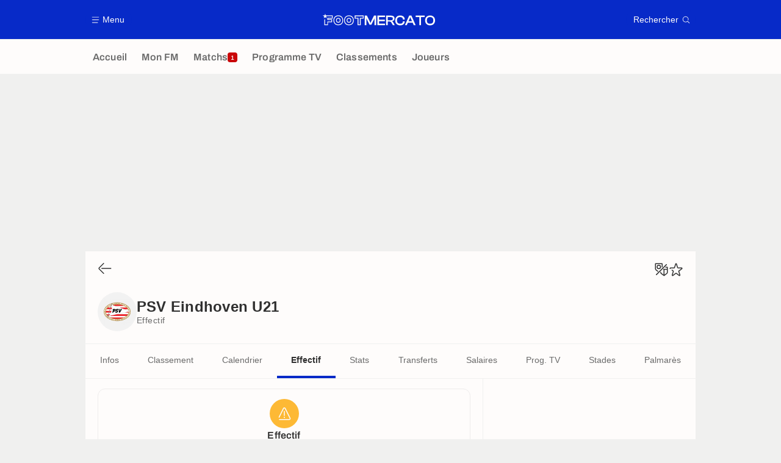

--- FILE ---
content_type: text/css
request_url: https://www.footmercato.net/build/css/common.0c8679ae.css
body_size: 49248
content:
@charset "UTF-8";.colorPrimarySvg{fill:var(--primary)}.colorYellowCardSvg{fill:var(--yellow-card)}.colorRedCardSvg{fill:var(--red-card)}.svgSuccessColor{fill:var(--success)}.svgDangerColor{fill:var(--danger)}.colorGrey1000Svg{color:var(--grey1000)}.colorGrey0Svg{color:var(--grey0)}:root{--maxWidthContainers:1000px;--marginComponent:20px;--negativeMarginComponent:-20px;--maxWidthWithMargins:960px;--componentSeparator:4px}@media (min-width:1000px){:root{--marginComponent:24px;--negativeMarginComponent:-24px;--maxWidthWithMargins:952px}}@media (min-width:1024px){:root{--componentSeparator:1px}}@font-face{font-display:swap;font-family:Archivo;font-style:normal;font-weight:600;src:url(/fonts/archivo/Archivo-SemiBold.woff2) format("woff2"),url(/fonts/archivo/Archivo-SemiBold.woff) format("woff")}ol,p,ul{margin:0}ol,ul{padding:0}ul li{list-style:none}ol li{list-style:decimal inside}img{max-width:100%}a{text-decoration:none}a,a:link,a:visited{color:var(--grey1000)}a.active,a:active,a:focus,a:hover{color:var(--primary)}button,input,select{-webkit-appearance:none;background:none;border:none;cursor:pointer;font-family:inherit;font-size:100%;margin:0;outline:none;padding:0}html{box-sizing:border-box;font-size:62.5%;font-size:.625em}*,:after,:before{box-sizing:inherit;min-height:0;min-width:0}body{background:var(--grey200);color:var(--grey1000);font-family:-apple-system,BlinkMacSystemFont,Arial,Roboto;font-size:1.4rem;margin:0;max-width:100vw;overflow-x:hidden;position:relative}body.body-locked{height:100vh;overflow:hidden;width:100vw}@media (min-width:1024px){body.body-locked .mainNavigation{z-index:0}}body.body-locked .gtag{pointer-events:none!important}a[data-modal],a[href],a[role]{cursor:pointer}input,select,textarea{font-family:inherit}b,strong{font-weight:600}img{height:auto;text-indent:-9999px}img[data-src]{background-size:40% auto}img[data-src].loaded{background:none}iframe[data-src].loading,img[data-src].loading{-webkit-animation:fadeIn .2s ease-out forwards;animation:fadeIn .2s ease-out forwards}.show-nojs{display:none}table[data-sortable].initialized tbody,table[data-sortable].initialized thead{display:flex;flex-direction:column}table[data-sortable].initialized tr{align-items:center;display:flex}table[data-sortable].initialized th,table[data-sortable].initialized tr{flex-grow:0;flex-shrink:0}table[data-sortable].initialized th[data-sortable="1"]{cursor:pointer}.clear{clear:both}.main{display:flex;flex-direction:column}@media (max-width:1023px){.main{background:var(--grey0)}}.responsiveContainer{margin:auto;max-width:1000px;padding-left:var(--marginComponent);padding-right:var(--marginComponent)}.group{background:var(--grey200);display:flex;margin:auto;padding:0;position:relative;width:100%}@media (min-width:1024px){.group{background:var(--grey0);max-width:1000px}}.group--full{max-width:none;width:100%}@media (min-width:1024px){.group--full{padding:0}}.group__main{flex:1}@media (min-width:1024px){.group__main--mobileOnly{display:none}}.group__main--desktopOnly{display:none}@media (min-width:1024px){.group__main--desktopOnly{display:block}}.group__side{display:none}@media (min-width:1024px){.group__side{border-bottom:1px solid var(--grey200);border-left:1px solid var(--grey200);display:flex;flex-direction:column;width:349px}}.hidden{display:none!important}body.embedded{background:var(--grey200)}body.embedded #didomi-host,body.embedded .dataHeader,body.embedded .dataTopBar,body.embedded .group__main>.tabs--menu,body.embedded .mainNavigation,body.embedded .personHeader,body.embedded .reg-ovr,body.embedded .teamHeader,body.embedded .topBar,body.embedded .tournamentHeader,body.embedded .venueHeader,body.embedded footer,body.embedded header{display:none}body.embedded.page--author_index .topBar,body.embedded.page--author_show .topBar,body.embedded.pageLiveTransfers .topBar{display:block}body.embedded.didomi-popup-open{overflow:visible!important}body.page--article_show .group,body.page--my_fm_index .group,page.page--home .group{background:var(--grey0)}.sf-toolbar{display:none!important}@media (min-width:1024px){.sf-toolbar{display:block!important}}.wrapper{width:100%}.text-primary{color:var(--primary)}.text-danger{color:var(--danger)}.text-success{color:var(--success)}.text-italic{font-style:italic}.text-bold{font-weight:700}.text-uppercase{text-transform:uppercase}.text-center{text-align:center!important}.text-left{text-align:left!important}.text-right{text-align:right!important}.row-highlight{background:var(--grey100)}.row-border-danger{border-left:2px solid var(--danger)}.row-border-success{border-left:2px solid var(--success)}.row-border-warning{border-left:2px solid var(--warning)}.text-gray-800{color:var(--grey800)}.width-tiny{min-width:40px;width:40px}.width-small{min-width:60px;width:60px}.width-medium{min-width:100px;width:100px}.width-large{min-width:150px;width:150px}.width-extra-large{min-width:200px;width:200px}.width-xxl{min-width:250px;width:250px}.width-25{width:25%}.width-33{width:33%}.width-50{width:50%}.width-66{width:66%}.width-75{width:75%}.width-80{width:80%}.min-width-large{min-width:150px;width:150px}.no-padding{padding-left:0!important;padding-right:0!important}table tr:hover{background:var(--grey100)}.gtag{display:none;text-align:center;width:100%}.gtag>div{display:flex}.gtag:not(.gtag--header) iframe{margin:0 auto}.gtag:not(.gtag--header)>div{align-items:center;justify-content:center}@media (max-width:1023px){.gtag--m{display:block;margin-left:auto;margin-right:auto}}@media (max-width:1023px) and (min-width:820px){.gtag--t{display:block}.gtag--t+.gtag--m{display:none}}@media (min-width:1024px){.gtag--d{display:block}}@media (max-width:719px){.gtag--infeed1{min-height:100px}}@media (min-width:820px){.gtag--infeed1,.gtag--infeed1>div,.gtag--infeed2,.gtag--infeed2>div,.gtag--infeed3,.gtag--infeed3>div{max-width:300px;width:300px}}.gtag--atf_data_2{margin-top:16px;min-height:50px}.gtag--mtf_data{padding:16px 0}.gtag--prt{height:0;width:0}.gtag--native{margin-top:16px}.gtag--ovr{max-height:100px;overflow:hidden}@media (min-width:1024px){.gtag--ovr{display:none}}.gtag--header{align-items:center;justify-content:center;margin:0 auto;padding:20px 0;transition:backgroundColor .5s linear;z-index:0}@media (min-width:1024px){.gtag--header{display:flex;height:290px}}.gtag--header.gtag--sticky{position:-webkit-sticky;position:sticky;top:0;-webkit-transform:translateY(0);transform:translateY(0);transition:transform .3s ease-out;width:100vw;z-index:1016}.gtag--header.gtag--sticky:before{background:var(--grey100);content:"";height:100%;left:0;opacity:.5;position:absolute;top:0;width:100%;z-index:-1}.reg-int{font-size:0;margin:0 auto -1px;min-height:1px;text-align:center}.reg-ovr{background:var(--grey0);bottom:72px;left:0;position:fixed;-webkit-transform:translateY(0);transform:translateY(0);transition-duration:.3s;width:100%;z-index:1016}.reg-ovr.player-hide,.reg-ovr.tbl-hide{-webkit-transform:translateY(300px)!important;transform:translateY(300px)!important}.reg-ovr_close{background:var(--grey0);border-left:1px solid var(--grey300);border-top:1px solid var(--grey300);border-top-left-radius:5px;color:var(--grey1000);height:16px;line-height:14px;position:absolute;right:0;text-align:center;top:-16px;width:32px}@media (max-width:819px){.stickyBloc{height:auto!important}}@media (min-width:720px){.stickyBloc{margin-bottom:16px}.stickyBloc__content{position:-webkit-sticky;position:sticky;top:16px}.pageHome .stickyBloc--aside1{height:1700px}}@media (max-width:719px){.pageHome .content .gtag{background:var(--grey100);border-bottom:4px solid var(--grey100);margin:0 -20px}}.pageHome .content .gtag--infeed4,.pageHome .content .gtag--infeed5{padding-top:5px}.slowPop .adWrapper,.slowPop .gtag{display:none}@media (max-width:1023px){#fast-cmp-settings{bottom:78px}}div[data-actirise-slot=top-page]{display:none;margin:10px auto}@media (min-width:820px){div[data-actirise-slot=top-page].device-desktop{display:flex!important;min-height:250px;width:100%}}div[data-actirise-slot=aside-desktop-atf]{display:none;margin:10px auto}@media (max-width:427px){div[data-actirise-slot=aside-desktop-atf]{display:none}}@media (max-width:819px){div[data-actirise-slot=aside-desktop-atf].device-tablet{display:flex!important;min-height:620px;width:100%}}@media (min-width:820px){div[data-actirise-slot=aside-desktop-atf].device-desktop{display:flex!important;min-height:620px;width:100%}}div[data-actirise-slot=top-content]{display:none;margin:10px auto}@media (max-width:427px){div[data-actirise-slot=top-content].device-mobile{display:flex!important;min-height:380px;width:100%}}@media (max-width:819px){div[data-actirise-slot=top-content].device-tablet{display:flex!important;min-height:380px;width:100%}}.group:has(.group__main .gtag--header){max-width:none}body.loading:before{background:var(--onPrimary)}body.loading:after,body.loading:before{content:"";display:block;height:2px;left:0;position:fixed;top:0;width:100%;z-index:1050}body.loading:after{-webkit-animation-duration:2.5s;animation-duration:2.5s;-webkit-animation-iteration-count:1;animation-iteration-count:1;-webkit-animation-name:loading;animation-name:loading;background:var(--primary)}@-webkit-keyframes loading{0%{-webkit-transform:translateX(-100%);transform:translateX(-100%)}to{-webkit-transform:translateX(-5%);transform:translateX(-5%)}}@keyframes loading{0%{-webkit-transform:translateX(-100%);transform:translateX(-100%)}to{-webkit-transform:translateX(-5%);transform:translateX(-5%)}}:popover-open{inset:unset;bottom:30px;position:fixed;right:30px}.popover{border:0;border-radius:12px;box-shadow:0 0 10px 0 rgba(0,0,0,.1)}.popover__content{padding:12px}svg .svgActive{display:none}svg .svgInactive{display:block}.starAnimated__backgroundLine,.starAnimated__frontLine{color:var(--grey800)}.starAnimated__animatedLine{color:var(--primary)}.logo{color:var(--grey0);display:inline-block}.tags{align-items:center;background:var(--primary);border-radius:4px;color:var(--onPrimary);display:inline-flex;font-size:1rem;justify-content:center;line-height:12px;padding:2px 4px}.heroHeader--live .tags,.tags--live{background:var(--live);color:var(--onLive)}.count{align-items:center;border-radius:4px;display:inline-flex;justify-content:center}.count--primary{background:var(--primary);color:var(--onPrimary)}.count--live,.count--secondary{background:var(--secondary);color:var(--onSecondary)}.count--alternate{background:var(--grey0);color:var(--primary)}.count--tiny{font-size:1rem;font-weight:400;height:16px;min-width:16px;padding:2px 4px}.count--big{font-size:1.6rem;font-weight:600;height:24px;min-width:24px;padding:4px}.mainNavigationButton .count--tiny{font-size:1rem}a.button{align-items:center;border-radius:24px;cursor:pointer;display:inline-flex;flex-shrink:0;font-weight:500;justify-content:space-between;opacity:1;overflow:hidden;transition:opacity .12s linear}a.button:hover{opacity:.85}a.button .button__iconWrapper{align-items:center;display:flex;flex-shrink:0;justify-content:center}a.button .button__textWrapper{flex-grow:1}a.button--primary{background:var(--primary)}a.button--primary,a.button--primary.active,a.button--primary:active,a.button--primary:focus,a.button--primary:hover,a.button--primary:link,a.button--primary:visited{color:var(--onPrimary)}a.button--secondary{background:var(--grey1000);color:var(--grey0)}a.button--secondary.active,a.button--secondary:active,a.button--secondary:focus,a.button--secondary:hover,a.button--secondary:link,a.button--secondary:visited{color:var(--grey0)}a.button--tertiary{background:var(--grey100)}a.button--alternate,a.button--tertiary,a.button--tertiary.active,a.button--tertiary:active,a.button--tertiary:focus,a.button--tertiary:hover,a.button--tertiary:link,a.button--tertiary:visited{color:var(--grey1000)}a.button--alternate{background:var(--grey0);border:1px solid var(--grey300)}a.button--alternate.active,a.button--alternate:active,a.button--alternate:focus,a.button--alternate:hover,a.button--alternate:link,a.button--alternate:visited{color:var(--grey1000)}a.button--live{background:var(--secondary)}a.button--live,a.button--live.active,a.button--live:active,a.button--live:focus,a.button--live:hover,a.button--live:link,a.button--live:visited{color:var(--onSecondary)}a.button--big{font-size:1.6rem;gap:4px;padding:12px}a.button--big .button__textWrapper{padding:0 4px}a.button--big .button__iconWrapper{height:24px;width:24px}a.button--medium{font-size:1.4rem;gap:2px;padding:8px}a.button--medium .button__textWrapper{padding:0 4px}a.button--medium .button__iconWrapper{height:16px;width:16px}a.button--small{font-size:1.2rem;gap:2px;padding:6px}a.button--small .button__textWrapper{padding:0 6px}a.button--small .button__iconWrapper{height:12px;width:12px}a.button--fullWidth{width:100%}a.button--extended{display:flex;width:100%}a.button--disabled{opacity:.5;pointer-events:none}.articleCompact+.button{float:right;margin-top:20px}.button.button--liveCommentary .button__iconWrapper:first-of-type{-webkit-animation:blink 1.25s ease-out infinite normal;animation:blink 1.25s ease-out infinite normal}@-webkit-keyframes blink{0%{opacity:.05}50%{opacity:1}to{opacity:.05}}@keyframes blink{0%{opacity:.05}50%{opacity:1}to{opacity:.05}}.buttonDisplay{align-items:center;display:flex;font-family:Archivo,-apple-system,BlinkMacSystemFont,Arial,Roboto;font-size:1.6rem;gap:12px;height:48px;justify-content:space-between;line-height:1;padding:16px 12px;text-transform:uppercase;transition:box-shadow .1s linear,opacity .125s linear,-webkit-transform .1s linear;transition:box-shadow .1s linear,transform .1s linear,opacity .125s linear;transition:box-shadow .1s linear,transform .1s linear,opacity .125s linear,-webkit-transform .1s linear}.buttonDisplay.loading{opacity:.75}.buttonDisplay svg{flex-shrink:0}.buttonDisplay:hover{-webkit-transform:translate(-4px,4px);transform:translate(-4px,4px)}.buttonDisplay__label{display:inline-block;overflow:hidden;text-overflow:ellipsis;white-space:nowrap}.buttonDisplay__counter{flex-shrink:0;margin-left:12px;margin-right:12px;padding:0 4px}.buttonDisplay--primary{background:var(--primary);box-shadow:-4px 4px 0 0 var(--grey200);color:var(--onPrimary)}.buttonDisplay--primary.active,.buttonDisplay--primary:active,.buttonDisplay--primary:focus,.buttonDisplay--primary:hover,.buttonDisplay--primary:link,.buttonDisplay--primary:visited{color:var(--onPrimary)}.buttonDisplay--primary:hover{box-shadow:0 0 0 0 var(--grey200)}.buttonDisplay--primary .buttonDisplay__counter{background:var(--onPrimary);color:var(--primary)}.buttonDisplay--secondary{background:var(--grey0);box-shadow:-4px 4px 0 0 var(--grey200);color:var(--grey1000)}.buttonDisplay--secondary.active,.buttonDisplay--secondary:active,.buttonDisplay--secondary:focus,.buttonDisplay--secondary:hover,.buttonDisplay--secondary:link,.buttonDisplay--secondary:visited{color:var(--grey1000)}.buttonDisplay--secondary:hover{box-shadow:0 0 0 0 var(--grey200)}.buttonDisplay--alternate{background:#fefcfb;box-shadow:-4px 4px 0 0 var(--primary);color:var(--primary)}.buttonDisplay--alternate.active,.buttonDisplay--alternate:active,.buttonDisplay--alternate:focus,.buttonDisplay--alternate:hover,.buttonDisplay--alternate:link,.buttonDisplay--alternate:visited{color:var(--primary)}.buttonDisplay--alternate:hover{box-shadow:0 0 0 0 var(--grey200)}.buttonFilter{align-items:center;background:var(--grey0);border:1px solid var(--grey200);color:var(--grey1000);display:inline-flex;flex-shrink:0;height:32px;justify-content:space-between;padding:8px 12px}.buttonFilter__text{font-size:1.4rem}.buttonFilter__count{background:var(--primary);border-radius:4px;color:var(--onPrimary);display:inline-block;font-size:1rem;min-width:16px;padding:2px 4px}.buttonFilter--count{font-size:1.2rem;line-height:12px}.buttonFilter.active{background:var(--primary);border:0;color:var(--onPrimary);font-weight:700}.buttonFilter.active .buttonFilter__count{background:var(--grey0);color:var(--primary);font-weight:400}.buttonFilter.live .buttonFilter__count{background:var(--live)}.buttonFilter.live.active .buttonFilter__count{background:var(--grey0);color:var(--grey1000)}.buttonFilterContainer{-webkit-overflow-scrolling:touch;-ms-overflow-style:-ms-autohiding-scrollbar;align-items:flex-start;display:flex;flex-direction:row;flex-wrap:nowrap;justify-content:flex-start;margin:0 var(--negativeMarginComponent);overflow-x:auto;overflow-y:hidden;padding:var(--marginComponent)}.buttonFilterContainer::-webkit-scrollbar{display:none}.playerOverviewButtonFilters.blockSingle .buttonsFilters__list{padding:0}.page--videos_index .buttonsFilters__list{padding-left:0}.buttonImage{align-items:center;display:flex;flex-direction:column;padding:4px;position:relative;width:64px}.buttonImage:hover .buttonImage__imageContainer{background-color:var(--grey100)}.buttonImage:hover .buttonImage__name{color:var(--grey1000)}.buttonImage__imageContainer{align-items:center;background:var(--grey0);border:1px solid var(--grey300);border-radius:50%;display:flex;height:48px;justify-content:center;overflow:hidden;position:relative;transition:background .1s linear;width:48px}.buttonImage__image{display:flex}.buttonImage__name{color:var(--grey800);display:block;font-size:1rem;font-weight:400;letter-spacing:.4px;line-height:1.2;margin-top:2px;max-height:24px;overflow:hidden;text-align:center;text-overflow:ellipsis;transition:color .1s linear;width:56px}.buttonImage--alignBottom{align-items:flex-end}.buttonImage--icon{color:var(--grey1000)}.buttonImage--iconPrimary.buttonImage{background:var(--primary);border:1px solid var(--primary);color:var(--onPrimary)}.buttonImage--iconPrimary.buttonImage.active,.buttonImage--iconPrimary.buttonImage:active,.buttonImage--iconPrimary.buttonImage:focus,.buttonImage--iconPrimary.buttonImage:hover,.buttonImage--iconPrimary.buttonImage:link,.buttonImage--iconPrimary.buttonImage:visited{color:var(--onPrimary)}.buttonImage img,.buttonImage svg{max-height:40px;max-width:40px;-o-object-fit:contain;object-fit:contain}.buttonImage__extraName{background:var(--grey1000);border-radius:4px;color:var(--grey0);font-size:10px;height:16px;line-height:12px;padding:2px 4px;position:absolute;right:8px;text-align:center;top:32px}.buttonImage .buttonImage--inTable{height:20px;margin:auto;width:20px}.buttonImage .buttonImage--inTable img,.buttonImage .buttonImage--inTable svg{max-height:9px;max-width:9px}.groupedButtonImage .buttonImage+.buttonImage{margin-left:8px}.buttonImageSelectable{align-items:center;display:flex;flex-direction:column;position:relative;width:64px}.buttonImageSelectable__imageContainer{align-items:center;background-color:var(--grey100);border:1px solid transparent;border-radius:50%;display:flex;height:48px;justify-content:center;overflow:hidden;position:relative;width:48px}.buttonImageSelectable__image{display:flex}.buttonImageSelectable--active .buttonImageSelectable__imageContainer{border-color:var(--primary)}.buttonImageSelectable--active .buttonImageSelectable__label{color:var(--primary)}.buttonImageSelectable__badgeLabel{background:var(--grey1000);border-radius:4px;color:var(--grey0);font-size:10px;height:16px;line-height:12px;padding:2px 4px;position:absolute;right:8px;text-align:center;top:32px}.buttonImageSelectable .buttonImageSelectable--inTable{height:20px;margin:auto;width:20px}.buttonImageSelectable .buttonImageSelectable--inTable img{max-height:9px;max-width:9px}.buttonScrollTop{background:var(--secondary);border-radius:24px;bottom:calc(var(--marginComponent) + 72px);height:48px;position:fixed;right:16px;-webkit-transform:translateX(150px);transform:translateX(150px);transition:-webkit-transform .25s ease-in-out;transition:transform .25s ease-in-out;transition:transform .25s ease-in-out,-webkit-transform .25s ease-in-out;width:48px;z-index:1010}.buttonScrollTop--in{-webkit-transform:translateX(0);transform:translateX(0)}.buttonScrollTop svg{color:var(--grey0);-webkit-transform:rotate(-90deg);transform:rotate(-90deg)}@media (min-width:1280px){.buttonScrollTop{bottom:16px}}.reg-ovr:not(.hidden)+.main .buttonScrollTop--in{-webkit-transform:translateX(0) translateY(-108px);transform:translateX(0) translateY(-108px)}.mainNavigationButton{align-items:center;display:flex;flex-direction:row;font-family:Archivo,-apple-system,BlinkMacSystemFont,Arial,Roboto;font-size:1.2rem;font-weight:400;gap:6px;height:72px;justify-content:center;position:relative}@media (min-width:1024px){.mainNavigationButton{font-size:1.6rem;height:56px;letter-spacing:.16px}}.mainNavigationButton__badge{position:absolute;-webkit-transform:translate(60%,-120%);transform:translate(60%,-120%)}@media (min-width:1024px){.mainNavigationButton__badge{position:static;-webkit-transform:none;transform:none}}.mainNavigationButton__pictoSubPages{margin-left:8px;margin-top:4px}.mainNavigationButton__iconText{align-items:center;display:flex;flex-direction:column;justify-content:center}@media (max-width:1023px){.mainNavigationButton__iconText{margin-bottom:4px}}.mainNavigationButton__iconText svg{margin-bottom:4px}@media (min-width:1024px){.mainNavigationButton__iconText svg,.mainNavigationButton__iconText__shortText{display:none}}.mainNavigationButton__iconText__text{display:none}@media (min-width:1024px){.mainNavigationButton__iconText__text{display:block}}a.mainNavigationButton{color:var(--grey800);cursor:pointer;letter-spacing:.12px}a.mainNavigationButton.active{color:var(--primary);font-weight:700;opacity:1}a.mainNavigationButton.active.live{color:var(--live)}a.mainNavigationButton.active .svgActive{display:block}a.mainNavigationButton.active .svgInactive{display:none}@media (min-width:1024px){a.mainNavigationButton{color:var(--grey800);letter-spacing:.16px;padding:0 12px}a.mainNavigationButton.active,a.mainNavigationButton:hover{color:var(--grey1000)}}.title{color:var(--grey1000);gap:12px;justify-content:space-between;width:100%}.title,.title__left,.title__right{align-items:center;display:flex;flex-wrap:nowrap}.title__left,.title__right{flex-direction:row;justify-content:center}.title__left{font-family:Archivo,-apple-system,BlinkMacSystemFont,Arial,Roboto;font-size:20px;font-style:normal;font-weight:600;letter-spacing:.2px;margin:0;padding:0}.title__right{flex-shrink:0}.title__leftLink{align-items:center;display:flex;flex-direction:row;flex-wrap:nowrap;justify-content:center}.title img{height:auto;margin-right:8px;max-height:24px;max-width:24px;width:100%}.title__textSmall{color:var(--grey800);font-size:1.4rem}.title__textBig{font-family:Archivo,-apple-system,BlinkMacSystemFont,Arial,Roboto;font-size:1.6rem;font-weight:700;letter-spacing:.01em}.title__textLink{padding:8px 0 8px 6px}.titleContainer{padding:20px}.forceDarkmode .title svg{color:var(--grey1000)}.footPlayerBlockVertical .title__left{color:var(--onPrimary)}#modalSearch .title{padding-left:20px;padding-right:20px}#modalSearch .title__left{font-family:Archivo,-apple-system,BlinkMacSystemFont,Arial,Roboto;font-size:1.6rem;font-weight:700;letter-spacing:.01em;line-height:24px}.headerPageLight .title{text-transform:uppercase}body.page--broadcast_index .title__left{-webkit-line-clamp:1;-webkit-box-orient:vertical;display:-webkit-box;overflow:hidden}.rate{align-items:center;background:var(--grey1000);color:var(--grey0);display:flex;font-family:Archivo,-apple-system,BlinkMacSystemFont,Arial,Roboto;font-size:3.2rem;font-weight:700;height:48px;justify-content:center;width:48px}.rate--primary{background:var(--primary);color:var(--onPrimary)}.toggler{align-items:center;display:flex;flex-direction:column;gap:8px;justify-content:center;width:40px}.toggler__legend{color:var(--grey800);display:block;font-size:1rem;line-height:12px}.toggler__track{background:var(--grey1000);border:1px solid var(--grey1000);border-radius:12px;color:var(--grey1000);display:block;font-size:1.2rem;height:20px;margin:auto;position:relative;transition:background-color .25s linear;width:40px}.toggler__mover{align-items:center;background:var(--grey0);border-radius:12px;display:inline-flex;font-size:1rem;height:18px;justify-content:center;left:0;min-width:18px;padding:0 3px;position:absolute;-webkit-transform:translateX(0);transform:translateX(0);transition:left .15s linear,-webkit-transform .15s linear;transition:left .15s linear,transform .15s linear;transition:left .15s linear,transform .15s linear,-webkit-transform .15s linear}.toggler.active .toggler__track{background-color:var(--grey1000);border:1px solid var(--grey1000)}.toggler.active .toggler__track .toggler__mover{left:100%;-webkit-transform:translateX(-100%);transform:translateX(-100%)}.toggler--primary.active .toggler__track{background-color:var(--primary);border:1px solid var(--primary)}.toggler--secondary.active .toggler__track{background-color:var(--secondary);border:1px solid var(--secondary)}.toggler--matchEvents{align-items:center;display:flex;flex-direction:row;flex-shrink:0;gap:8px;width:100%}.toggler--matchEvents .toggler__legend{color:var(--grey800);font-size:1rem;margin:0}.toggler--matchEvents.active .toggler__track{background:var(--secondary);border-color:var(--secondary)}.chips{align-items:center;background:var(--primary);border-radius:24px;display:flex;padding:8px 12px}.chips__text{color:var(--onPrimary);font-size:1.4rem;font-weight:500;padding-right:8px}.chips__counter{line-height:0;padding:0 8px}.chips__icon{align-items:center;background:var(--grey0);border-radius:50%;color:var(--grey1000);display:flex;height:12px;justify-content:center;padding:1px;width:12px}.chips.hidden{display:none}.timeline{display:block;height:16px;position:relative;width:100%}.timeline:before{background:var(--grey300);content:"";width:100%;z-index:4}.timeline:before,.timeline__lineValue{height:1px;left:0;position:absolute;top:50%;-webkit-transform:translateY(-50%);transform:translateY(-50%)}.timeline__lineValue{max-width:100%;z-index:6}.timeline__valueContainer{font-size:1rem;gap:4px;letter-spacing:.03rem;overflow:hidden;position:absolute;top:50%;-webkit-transform:translateY(-50%);transform:translateY(-50%);z-index:8}.timeline__value,.timeline__valueContainer{align-items:center;display:flex;justify-content:center}.timeline__value{border-radius:4px;height:16px;line-height:1;min-width:16px;padding:2px 4px;white-space:nowrap}.timeline--date .timeline__lineValue,.timeline--date .timeline__value,.timeline--fixture .timeline__lineValue,.timeline--fixture .timeline__value{background:var(--grey1000);color:var(--grey0)}.timeline--awarded .timeline__lineValue,.timeline--awarded .timeline__value{background:var(--success);color:var(--grey0)}.timeline--datePostponed .timeline__lineValue,.timeline--datePostponed .timeline__value,.timeline--postponed .timeline__lineValue,.timeline--postponed .timeline__value{background:var(--warning);color:var(--grey0)}.timeline--suspended .timeline__lineValue,.timeline--suspended .timeline__value{background:var(--danger);color:var(--grey0)}.timeline--playing .timeline__lineValue,.timeline--playing .timeline__value,.timeline--stopped .timeline__lineValue,.timeline--stopped .timeline__value{background:var(--live);color:var(--onLive)}.timeline--played .timeline__lineValue,.timeline--played .timeline__value,.timeline--playedVideo .timeline__lineValue,.timeline--playedVideo .timeline__value{background:var(--grey300);color:var(--grey900)}.timeline--cancelled .timeline__lineValue,.timeline--cancelled .timeline__value{background:var(--grey900);color:var(--grey0)}.timeline--playedVideo .timeline__pictoPlay{align-items:center;background:var(--primary);border-radius:4px;color:var(--onPrimary);display:flex;height:16px;justify-content:center;width:16px}.matchHeaderSticky__timeline,.matchHeader__timeline{margin-top:0}.matchHeader .timeline:before,.matchHeaderSticky .timeline:before{content:none}.matchHeader .timeline__lineValue,.matchHeader .timeline__liveAnimation,.matchHeaderSticky .timeline__lineValue,.matchHeaderSticky .timeline__liveAnimation{display:none}.matchHeader .timeline__valueContainer,.matchHeaderSticky .timeline__valueContainer{position:static;text-align:center;-webkit-transform:none!important;transform:none!important}@-webkit-keyframes liveIndicator{0%{-webkit-transform:translateX(-80%);transform:translateX(-80%)}to{-webkit-transform:translateX(80%);transform:translateX(80%)}}.articleTitleMetas{display:flex;flex-direction:column;gap:8px}.articleTitleMetas__metas{order:1}.articleTitleMetas__title{-webkit-line-clamp:2;font-family:Archivo,-apple-system,BlinkMacSystemFont,Arial,Roboto;font-size:1.6rem;letter-spacing:.01em;line-height:24px;margin:0;order:0}.articleTitleMetas__title,.articleTitleMetas__title--3lines{-webkit-box-orient:vertical;display:-webkit-box;overflow:hidden}.articleTitleMetas__title--3lines{-webkit-line-clamp:3}.articleTitleMetas__metas{align-items:center;display:flex;gap:8px;height:18px}.articleTitleMetas__specificity{flex-shrink:0}.articleTitleMetas__competitionDate{color:var(--grey800);display:inline-block;font-size:1.2rem;overflow:hidden;text-overflow:ellipsis;white-space:nowrap}.articleTitleMetas__date{flex-shrink:0}.articleTitleMetas__competition{display:inline-block;overflow:hidden;text-overflow:ellipsis;white-space:nowrap}.adWrapper{align-items:center;background:var(--grey400);display:flex;flex-direction:column;justify-content:center;padding:12px 0}.adWrapper>span{color:var(--grey900);display:block;font-size:1rem;line-height:12px;margin-bottom:8px;text-align:center;text-transform:uppercase}.adWrapper--m{border-bottom:4px solid var(--grey200);min-height:275px}@media (min-width:1024px){.adWrapper--m{display:none}}.adWrapper--d{display:none}@media (min-width:1024px){.adWrapper--d{background:var(--grey0);display:block}}.adWrapper--d span{display:none}.heroHeader+.adWrapper,article+.adWrapper{min-height:120px}.group__side .adWrapper,.group__side [data-actirise-slot]{flex:1;min-height:274px}.group__side .adWrapper .gtag,.group__side [data-actirise-slot] .gtag{position:-webkit-sticky;position:sticky;top:0}body.page--team_club_index .group__side .adWrapper,body.page--team_club_index .group__side [data-actirise-slot],body[class^="page page--broadcast"] .group__side .adWrapper,body[class^="page page--broadcast"] .group__side [data-actirise-slot]{flex:inherit}body.page--home .adWrapper--m{padding:0}.rankingSlide{border:1px solid var(--grey100);border-radius:12px}.rankingSlide__link{display:block;min-height:112px;overflow:hidden;padding:16px;position:relative}.rankingSlide__logoPoints{align-items:center;display:flex;justify-content:space-between}.rankingSlide__name,.rankingSlide__points{font-family:Archivo,-apple-system,BlinkMacSystemFont,Arial,Roboto;font-size:1.6rem;line-height:24px}.rankingSlide__name{display:block;margin-top:8px;max-width:136px;position:relative;z-index:1}.rankingSlide__rank{bottom:-20px;color:var(--grey200);font-family:Archivo,-apple-system,BlinkMacSystemFont,Arial,Roboto;font-size:96px;line-height:104px;position:absolute;right:38px;z-index:0}.rankingSlide__progress{align-items:center;background:var(--grey100);border-bottom-right-radius:12px;border-top-left-radius:12px;bottom:0;color:var(--grey800);display:flex;height:32px;justify-content:center;position:absolute;right:0;width:32px;z-index:0}.rankingTable{width:100%}.rankingTable__table{background:var(--grey0);border:1px solid var(--grey300);border-radius:12px;overflow:hidden;position:relative}.rankingTable__degrade{height:100%;pointer-events:auto;position:absolute;right:0;top:0;visibility:hidden;width:40px}.rankingTable__degrade--visible{visibility:visible}.rankingTable__tableScroll{border-radius:12px 12px 0 0;overflow-x:auto}.title+.rankingTable__table{margin-top:16px}.rankingTable table{border-collapse:collapse;color:var(--grey1000);min-width:100%}.rankingTable thead{border-radius:12px 12px 0 0}.rankingTable td>*{vertical-align:middle}.rankingTable td,.rankingTable th{border-bottom:1px solid var(--grey300);border-top:1px solid var(--grey300);font-size:1.2rem;font-weight:700;line-height:16px;padding:12px 8px;text-align:left;white-space:nowrap}@media (min-width:820px){.rankingTable td,.rankingTable th{font-size:1.4rem}}.rankingTable th{border-top:0;color:var(--grey800);cursor:pointer;font-weight:400;position:relative;-webkit-user-select:none;-ms-user-select:none;user-select:none}.rankingTable th[data-nonsortable="1"]{cursor:auto}.rankingTable td,.rankingTable th.rankingTable__acronym,.rankingTable th.rankingTable__highlights,.rankingTable th.rankingTable__rank{text-align:center}.rankingTable td{height:44px}.rankingTable td.rankingTable__scores,.rankingTable td.rankingTable__team{padding:0;position:relative}.rankingTable td.rankingTable__scores a,.rankingTable td.rankingTable__team a{align-items:center;display:flex;height:100%;position:relative}@media (min-width:1024px){.rankingTable td.rankingTable__scores a,.rankingTable td.rankingTable__team a{padding:0 8px}}.rankingTable td.rankingTable__scores a img,.rankingTable td.rankingTable__team a img{height:22px;width:22px}.rankingTable td.rankingTable__rank{height:auto;left:0;padding:12px 8px 12px 10px;position:-webkit-sticky;position:sticky;z-index:1}.rankingTable td.rankingTable__rank__down{padding-bottom:0}.rankingTable td.rankingTable__rank__up{padding-top:0}.rankingTable td.rankingTable__team{left:32.47px;position:-webkit-sticky;position:sticky;z-index:1}.rankingTable td.rankingTable__team a{height:100%}.rankingTable td.rankingTable__scores{padding:0}.rankingTable tr.active,.rankingTable tr.active td.rankingTable__rank,.rankingTable tr.active td.rankingTable__team,.rankingTable tr:hover,.rankingTable tr:hover td.rankingTable__rank,.rankingTable tr:hover td.rankingTable__team{background:var(--grey100)}.rankingTable__rank{color:var(--grey1000);font-weight:700;position:relative;width:40px}.rankingTable__evolution{width:20px}.rankingTable__rankEvolution{height:100%;left:0;position:absolute;top:0;width:2px}.rankingTable__rankEvolution.ranking--qualifying{background:var(--primary)}.rankingTable__rankEvolution.ranking--qualifying--2{background:var(--primary);opacity:.64}.rankingTable__rankEvolution.ranking--qualifying--3{background:var(--primary);opacity:.32}.rankingTable__rankEvolution.ranking--qualifying--4{background:var(--primary);opacity:.16}.rankingTable__rankEvolution.ranking--relegation{background:var(--danger)}.rankingTable__rankEvolution.ranking--relegation_playoff{background:var(--danger);opacity:.32}.rankingTable__rankEvolution.ranking--relegation--2{background:var(--danger);opacity:.16}.rankingTable__rankValue{display:flex;flex-direction:column-reverse}.rankingTable__rankValue__down{flex-direction:column}.rankingTable td.rankingTable__rank,.rankingTable td.rankingTable__team{background:rgba(var(--grey0rgb),.9)}.rankingTable__team{padding:0;width:100%}@media (min-width:820px){.rankingTable__team{min-width:120px;width:auto}}.rankingTable__team a{align-items:center;display:flex;min-width:120px}.rankingTable__team a span:not(.table__buttonFilterIcon){display:inline-block;overflow:hidden;text-overflow:ellipsis;white-space:nowrap}.rankingTable__team a.table__buttonFilter{justify-content:flex-start}.rankingTable__team img{flex-shrink:0;margin-right:8px}.rankingTable__scores{min-width:76px}.rankingTable__scores a{align-items:center;display:flex;justify-content:center;width:100%}.rankingTable__scores span{flex-shrink:0}.rankingTable__scores img{flex-shrink:0;height:16px;margin-left:8px;width:16px}.rankingTable__scores__liveAnimation{background:var(--grey300);border-radius:4px;bottom:6px;height:3px;left:50%;overflow:hidden;position:absolute;-webkit-transform:translateX(-50%);transform:translateX(-50%);width:25px}.rankingTable__scores__liveAnimation:before{-webkit-animation:LiveIndicator 1s cubic-bezier(.6,.2,.4,.8) infinite alternate;animation:LiveIndicator 1s cubic-bezier(.6,.2,.4,.8) infinite alternate;background:var(--live);border-radius:4px;content:"";display:block;height:3px;margin:auto;width:100%}.rankingTable__teamSide{width:76px}.rankingTable__currentScore{background:var(--grey800);border-radius:4px;color:var(--grey0);flex-shrink:0;font-size:1.2rem;height:16px;line-height:16px;text-align:center;width:35px}.rankingTable__currentScore--win{background:var(--success)}.rankingTable__currentScore--loss{background:var(--danger)}.rankingTable__currentScore--date{background:var(--grey1000)}.rankingTable__acronym{width:40px}.rankingTable__acronym--equal{color:var(--grey800)}.rankingTable__points{color:var(--primary);font-weight:700;width:40px}.rankingTable abbr{text-decoration:none}.rankingTable__legend{border-top:none;padding:16px}.rankingTable__legend li{align-items:center;display:flex;font-size:1.4rem;margin-bottom:8px}.rankingTable__legend li:last-of-type{margin-bottom:0}.rankingTable__legend li:before{border-radius:0 4px 4px 0;content:"";display:inline-flex;height:12px;margin-right:8px;width:4px}.rankingTable__legend li.ranking--qualifying:before{background:var(--primary)}.rankingTable__legend li.ranking--qualifying--2:before{background:var(--primary);opacity:.64}.rankingTable__legend li.ranking--qualifying--3:before{background:var(--primary);opacity:.32}.rankingTable__legend li.ranking--qualifying--4:before{background:var(--primary);opacity:.16}.rankingTable__legend li.ranking--relegation:before{background:var(--danger)}.rankingTable__legend li.ranking--relegation_playoff:before{background:var(--danger);opacity:.32}.rankingTable__legend li.ranking--relegation--2:before{background:var(--danger);opacity:.16}.select+.rankingTable{margin-top:16px}@-webkit-keyframes LiveIndicator{0%{max-width:100%;-webkit-transform:translateX(-88%);transform:translateX(-88%);-webkit-transform-origin:0 50%;transform-origin:0 50%}50%{max-width:75%}to{max-width:100%;-webkit-transform:translateX(88%);transform:translateX(88%);-webkit-transform-origin:100% 50%;transform-origin:100% 50%}}@keyframes LiveIndicator{0%{max-width:100%;-webkit-transform:translateX(-88%);transform:translateX(-88%);-webkit-transform-origin:0 50%;transform-origin:0 50%}50%{max-width:75%}to{max-width:100%;-webkit-transform:translateX(88%);transform:translateX(88%);-webkit-transform-origin:100% 50%;transform-origin:100% 50%}}.message{align-items:center;background:var(--grey0);border:1px solid var(--grey300);border-radius:12px;display:flex;flex-direction:column;gap:4px;margin:16px 20px;padding:16px}.message__imageWrapper{align-items:center;background:var(--primary);border-radius:50%;color:var(--onPrimary);display:flex;height:48px;justify-content:center;width:48px}.message__imageWrapper.message--warning{background:var(--warning)}.message__imageWrapper.message--danger{background:var(--danger)}.message__title{color:var(--grey1000);font-family:Archivo,-apple-system,BlinkMacSystemFont,Arial,Roboto;font-size:1.6rem;font-weight:600;letter-spacing:.16px;line-height:24px;text-align:center}.message__text{color:var(--grey800);font-size:1.4rem;font-weight:400;line-height:16px;text-align:center}.filtersTabs__tab .message{margin:16px 0}.placeholderTitle{display:flex;justify-content:space-between;width:100%}.placeholderTitle__button,.placeholderTitle__label{background:var(--grey200);display:inline-block;height:24px}.placeholderTitle__label{width:60%}.placeholderTitle__button{width:71px}.matchTeam{align-items:center;display:flex;gap:8px;height:16px;width:100%}.matchTeam__logo{flex-shrink:0;height:auto;max-height:20px;max-width:16px;width:100%}.matchTeam__name{display:inline-block;font-size:1.4rem;overflow:hidden;text-overflow:ellipsis;white-space:nowrap}.matchTeam__card{align-items:center;color:var(--red-card);display:flex;flex-shrink:0;font-size:1.2rem}.matchTeam--reverse{flex-direction:row-reverse}.matchTeam--reverse .matchTeam__logo{margin-right:0}.matchTeam--reverse .matchTeam__name{text-align:right}.matchTeam--reverse .matchTeam__card{flex-direction:row-reverse}.matchOddsInline{align-items:center;border-top:1px solid var(--grey300);display:flex;flex-direction:row;font-size:1rem;gap:4px;height:40px;justify-content:space-between;padding:0 16px;width:100%}.matchOddsInline,.matchOddsInline.active,.matchOddsInline:active,.matchOddsInline:focus,.matchOddsInline:hover,.matchOddsInline:link,.matchOddsInline:visited{color:var(--grey1000)}.matchOddsInline__values{align-items:center;display:flex;gap:8px;justify-content:center}.matchOddsInline__value{align-items:center;background:var(--grey0);border:1px solid var(--grey300);border-radius:4px;display:flex;gap:4px;padding:4px}.matchOddsInline__buttonContainer{text-align:right}.matchOddsInline__button{background:var(--primary);border-radius:4px;color:#fff;font-weight:700;padding:4px}.matchOddsInline__imageContainer{height:18px}.matchOddsInline__value strong{color:var(--grey900)}.matchOddsInline__button{background:var(--grey900)}.matchOddsInline--parionssport .matchOddsInline__value strong{color:#004593}.matchOddsInline--parionssport .matchOddsInline__button{background:#004593}.matchOddsInline--winamax .matchOddsInline__value strong{color:#b5121b}.matchOddsInline--winamax .matchOddsInline__button{background:#b5121b}.matchOddsInline--unibet .matchOddsInline__value strong{color:#3aaa35}.matchOddsInline--unibet .matchOddsInline__button{background:#3aaa35}.matchOddsInline--zebet .matchOddsInline__value strong{color:#a4131f}.matchOddsInline--zebet .matchOddsInline__button{background:#a4131f}.matchOddsInline--pmu .matchOddsInline__value strong{color:#dc4605}.matchOddsInline--pmu .matchOddsInline__button{background:#dc4605}.matchOddsInline--betclic .matchOddsInline__value strong{color:#e10014}.matchOddsInline--betclic .matchOddsInline__button{background:#e10014}.matchOddsCompact{align-items:center;display:flex;flex-direction:row;font-size:1rem;justify-content:space-between;padding:0 12px 12px 8px;position:relative;width:76px}.matchOddsCompact:before{background:var(--grey300);content:"";height:40px;left:0;position:absolute;width:1px}.matchOddsCompact__imageContainer{line-height:0}.matchOddsCompact__values{align-items:flex-end;display:flex;flex-direction:column}.matchOddsCompact__value{line-height:12px;margin:1px 0}.matchOddsCompact__value span{display:inline-block;text-align:center;width:8px}.matchOddsCompact__value strong{color:var(--grey900)}.matchOddsCompact__button{background:var(--grey900)}.matchOddsCompact--parionssport .matchOddsCompact__value strong{color:#004593}.matchOddsCompact--parionssport .matchOddsCompact__button{background:#004593}.matchOddsCompact--winamax .matchOddsCompact__value strong{color:#b5121b}.matchOddsCompact--winamax .matchOddsCompact__button{background:#b5121b}.matchOddsCompact--unibet .matchOddsCompact__value strong{color:#3aaa35}.matchOddsCompact--unibet .matchOddsCompact__button{background:#3aaa35}.matchOddsCompact--zebet .matchOddsCompact__value strong{color:#a4131f}.matchOddsCompact--zebet .matchOddsCompact__button{background:#a4131f}.matchOddsCompact--pmu .matchOddsCompact__value strong{color:#dc4605}.matchOddsCompact--pmu .matchOddsCompact__button{background:#dc4605}.matchOddsCompact--betclic .matchOddsCompact__value strong{color:#e10014}.matchOddsCompact--betclic .matchOddsCompact__button{background:#e10014}.searchInput{align-items:center;background:var(--grey0);border:1px solid var(--grey300);border-radius:32px;display:flex;height:42px;position:relative;width:100%}.searchInput input{color:var(--grey1000);cursor:auto;flex-grow:1;font-size:1.4rem;padding:8px 32px}.searchInput input::-webkit-input-placeholder{color:var(--grey800)}.searchInput input:-ms-input-placeholder{color:var(--grey800)}.searchInput input::placeholder{color:var(--grey800)}.searchInput [placeholder]{text-overflow:ellipsis}.searchInput__searchIcon{color:var(--grey1000);left:12px;pointer-events:none}.searchInput__clearButton,.searchInput__searchIcon{height:16px;position:absolute;top:50%;-webkit-transform:translateY(-50%);transform:translateY(-50%);width:16px}.searchInput__clearButton{align-items:center;background:var(--grey0);border-radius:16px;cursor:pointer;display:flex;justify-content:center;right:12px;visibility:hidden}.searchInput__clearButton--show{visibility:visible}.searchInput__clearButton svg{color:var(--grey1000)}@media (min-width:1024px){.menuMobile__content--menu .searchInput{display:none}}.menuMobile .searchInput{padding:0 var(--marginComponent)}.menuMobile .searchInput svg{left:var(--marginComponent);top:50%}.menuMobile .searchInput input{padding:18px 20px 18px 40px}.searchItem{align-items:center;cursor:pointer;display:flex;padding:18px 20px;width:100%}.searchItem img{margin-right:8px;max-height:20px;max-width:20px}.searchItem__label{align-items:center;color:var(--grey1000);display:flex;font-size:1.6rem}.articleLead{font-size:18px;font-weight:600;letter-spacing:.01em;line-height:28px;margin:0}.relatedArticle{background:var(--grey0);border:1px solid var(--grey300);border-radius:12px;display:block;padding:16px}@media (min-width:1024px){.relatedArticle{border:1px solid var(--grey200);padding:24px}}.relatedArticle--primary{background:var(--primary);color:var(--onPrimary)}.relatedArticle__label{color:var(--grey800);display:block;font-size:1.2rem;line-height:12px;margin-bottom:4px}.relatedArticle__title{display:block;font-family:Archivo,-apple-system,BlinkMacSystemFont,Arial,Roboto;font-size:1.6rem;letter-spacing:.01em;line-height:24px}.article__iframe{aspect-ratio:16/9;border-radius:12px;overflow:hidden;position:relative;width:100%;z-index:1015}@media (min-width:1024px){.article__iframe{left:0;width:100%}}.article__iframe--dailymotion{background:#000}.article__iframe--dailymotion .dailymotion-player-wrapper{transition:-webkit-transform 0 linear!important;transition:transform 0 linear!important;transition:transform 0 linear,-webkit-transform 0 linear!important}@media (max-width:1023px){.article__iframe--dailymotion #dailymotion-pip-large-viewport,.article__iframe--dailymotion #dailymotion-pip-small-viewport{--position-left:0;--position-right:0;--position-top:0;--position-bottom:none!important;background:#000;transition:margin .15s linear!important;width:100%!important}.article__iframe--dailymotion #dailymotion-pip-large-viewport iframe,.article__iframe--dailymotion #dailymotion-pip-small-viewport iframe{height:100%!important;max-height:156px}.article__iframe--dailymotion #dailymotion-pip-large-viewport .dailymotion-player-close-compliant-button,.article__iframe--dailymotion #dailymotion-pip-small-viewport .dailymotion-player-close-compliant-button{background-color:#fff!important;margin:8px 6px 4px auto!important;position:relative;z-index:10}}.article__iframe--portrait{aspect-ratio:9/16}.article__iframe embed,.article__iframe iframe,.article__iframe object{height:100%;left:0;position:absolute;top:0;width:100%}.brief .article__iframe{left:0;width:100%}.articleFooter{color:var(--grey800);font-size:1.1rem;line-height:16px;padding:0 24px}.matchFooter{border-top:1px solid var(--grey200);color:var(--grey800);font-size:1.4rem;padding:16px 12px}.matchFooter span{margin-right:4px}.wysiwygContent{display:flex;flex-direction:column;gap:16px;overflow-wrap:break-word;padding:var(--marginComponent);position:relative}.wysiwygContent>h2,.wysiwygContent>h3{font-family:Archivo,-apple-system,BlinkMacSystemFont,Arial,Roboto;font-size:2rem;letter-spacing:.01em;line-height:24px;margin:0}.wysiwygContent>h2{border-left:8px solid var(--primary);padding-left:16px}.wysiwygContent>p{font-size:1.8rem;font-weight:400;line-height:28px}.wysiwygContent>p q{font-style:italic}.wysiwygContent>p b{letter-spacing:.01em}.wysiwygContent>q{font-style:italic}.wysiwygContent>ul,.wysiwygContent>ul li{list-style-position:inside}.wysiwygContent>ul li{font-size:1.8rem;line-height:28px;list-style-type:disc}.wysiwygContent>ol,.wysiwygContent>ol li{list-style-position:inside}.wysiwygContent>ol li{font-size:1.8rem;line-height:28px}.wysiwygContent>img{border-radius:12px;display:block;margin:0 auto;width:100%}.wysiwygContent>a:not(.relatedArticle):not(.button),.wysiwygContent>p a{color:var(--grey1000)}.wysiwygContent>p a:not(.textBlue){background:linear-gradient(0deg,rgba(var(--grey1000rgb),0) 0,rgba(var(--grey1000rgb),0) 20px,rgba(var(--grey1000rgb),1) 21px,rgba(var(--grey1000rgb),1) 41px);background-position:0 21px;background-repeat:repeat-x;background-size:1px 42px;display:inline;padding-bottom:2px;padding-left:2px;padding-right:2px;transition:color .12s ease-in-out,background .125s linear}.wysiwygContent>p a:not(.textBlue):hover{background-position:0 0;color:var(--grey0)}.wysiwygContent>p a.textBlue{color:var(--primary);text-decoration:underline}.wysiwygContent>p a.imageLink{background:none}.wysiwygContent .blockquote{display:flex;flex-direction:column;font-family:Archivo,-apple-system,BlinkMacSystemFont,Arial,Roboto;font-size:1.6rem;letter-spacing:.01em;line-height:24px}.wysiwygContent .blockquote svg:last-of-type{align-self:flex-end}.wysiwygContent>.twitter-tweet{padding-left:var(--marginComponent);padding-right:var(--marginComponent)}.wysiwygContent .twitter-tweet{margin-left:auto;margin-right:auto}.wysiwygContent .instagram-media{margin:0 auto!important}.wysiwygContent pre{line-height:28px;white-space:normal}.brief .wysiwygContent,.matchCommentary .wysiwygContent{gap:12px;margin:0;padding:0}.brief .wysiwygContent>h2,.brief .wysiwygContent>h3,.matchCommentary .wysiwygContent>h2,.matchCommentary .wysiwygContent>h3{font-family:Archivo,-apple-system,BlinkMacSystemFont,Arial,Roboto;font-size:1.6rem;letter-spacing:.16px;line-height:24px;text-transform:none}.brief .wysiwygContent>h2,.matchCommentary .wysiwygContent>h2{border-left:0;padding-left:0}.brief .wysiwygContent li:not(li.articleTitleMetas__competitionDate),.brief .wysiwygContent>p,.matchCommentary .wysiwygContent li:not(li.articleTitleMetas__competitionDate),.matchCommentary .wysiwygContent>p{font-size:1.6rem;line-height:24px}.brief .wysiwygContent>.twitter-tweet,.matchCommentary .wysiwygContent>.twitter-tweet{padding-left:0;padding-right:0}.brief .wysiwygContent .buttonLinks,.matchCommentary .wysiwygContent .buttonLinks{padding:0}.brief .wysiwygContent>p a:not(.textBlue),.matchCommentary .wysiwygContent>p a:not(.textBlue){background:linear-gradient(0deg,rgba(var(--grey1000rgb),0) 0,rgba(var(--grey1000rgb),0) 20px,rgba(var(--grey1000rgb),1) 21px,rgba(var(--grey1000rgb),1) 41px);background-position:0 20px;background-repeat:repeat-x;background-size:1px 42px;display:inline;padding-bottom:2px;padding-left:2px;padding-right:2px;transition:color .12s ease-in-out,background .125s linear}.brief .wysiwygContent>p a:not(.textBlue):hover,.matchCommentary .wysiwygContent>p a:not(.textBlue):hover{background-position:0 0;color:var(--grey0)}.brief .wysiwygContent>p a.textBlue,.matchCommentary .wysiwygContent>p a.textBlue{color:var(--primary);text-decoration:underline}.brief .wysiwygContent{margin:0;padding:0}.blockSingle .wysiwygContent{padding-left:0;padding-right:0}.statTextLabel{display:flex;flex-direction:column}.statTextLabel__label,.statTextLabel__value{display:block}.statTextLabel__label{color:var(--grey800);font-size:1rem;font-weight:400;line-height:12px;margin-top:2px}.statTextLabel__label--first{margin-bottom:2px;margin-top:0}.statTextLabel__value{color:var(--grey1000);font-size:1.4rem;font-weight:500;letter-spacing:.01em;line-height:16px}.gameResultStatus{align-items:center;border-radius:8px;color:#fefcfb;display:flex;flex-shrink:0;font-size:1rem;font-weight:700;height:16px;justify-content:center;line-height:1rem;padding:2px;width:16px}.gameResultStatus--w{background:var(--success)}.gameResultStatus--d{background:var(--grey800)}.gameResultStatus--l{background:var(--danger)}.searchResultsListWrapper .presentationCard .simpleTeamForm .gameResultStatus:nth-child(n+4){display:none}.affiliationBroadcast{align-items:center;border-top:1px solid var(--grey300);color:var(--grey1000);display:flex;flex-direction:row;flex-shrink:0;justify-content:space-between;padding:12px 16px;text-transform:uppercase;width:100%}.affiliationBroadcast:link,.affiliationBroadcast:visited{color:var(--grey1000)}.affiliationBroadcast.active,.affiliationBroadcast:active,.affiliationBroadcast:focus,.affiliationBroadcast:hover{color:var(--grey800)}@media (min-width:1024px){.affiliationBroadcast{border-top:0}}.affiliationBroadcast__label{font-family:Archivo,-apple-system,BlinkMacSystemFont,Arial,Roboto;font-size:1.2rem}@media (min-width:1024px){.affiliationBroadcast__label{font-size:1.6rem;font-weight:600;line-height:24px;line-height:16px;margin-right:12px}}.affiliationBroadcast__picto svg{width:13px}@media (min-width:1024px){.affiliationBroadcast__picto svg{width:20px}.matchInline .affiliationBroadcast{border-left:1px solid var(--grey300);max-width:270px}}.matchBroadcast .affiliationBroadcast{align-items:center;border-top:1px solid var(--grey300);display:flex;justify-content:space-between}.matchBroadcast .affiliationBroadcast__label{font-size:1.2rem;font-weight:400;line-height:1.2rem}.matchFull .affiliationBroadcast{align-items:center;border-top:1px solid var(--grey300);display:flex;justify-content:space-between}.matchFull .affiliationBroadcast__label{font-size:1.2rem;font-weight:400;line-height:1.2rem}.affiliationMatchBroadcast{display:flex;justify-content:center}.affiliationMatchBroadcast__link{align-items:center;background:var(--grey100);border-radius:12px 12px 0 0;color:var(--grey1000);display:inline-flex;height:32px;justify-content:center;padding:6px 12px}.affiliationMatchBroadcast__link.active,.affiliationMatchBroadcast__link:active,.affiliationMatchBroadcast__link:focus,.affiliationMatchBroadcast__link:hover,.affiliationMatchBroadcast__link:link,.affiliationMatchBroadcast__link:visited{color:var(--grey1000)}.affiliationMatchBroadcast__label{font-size:1.2rem;font-weight:500;letter-spacing:.12px;line-height:12px}.matchHeader__moreScoreBroadcast .affiliationMatchBroadcast .affiliationMatchBroadcast__link{margin:8px auto -16px}.articleFeatured__imageContainer .affiliationMatchBroadcast,.heroHeader__media .affiliationMatchBroadcast{bottom:0;margin:0;position:absolute;right:0}.articleFeatured__imageContainer .affiliationMatchBroadcast__link,.heroHeader__media .affiliationMatchBroadcast__link{border-radius:12px 0 0 0}.verticalPercentageBar{align-items:center;display:flex;flex-direction:column;justify-content:center}.verticalPercentageBar__gauge{align-items:flex-end;background:var(--grey0);border:1px solid var(--grey300);border-radius:12px;display:flex;flex-direction:column;height:64px;justify-content:flex-end;overflow:hidden;position:relative;width:64px}.verticalPercentageBar__gaugeValue{background:var(--grey1000);border-radius:4px;width:100%}.verticalPercentageBar__gaugeValue--0{background:var(--primary)}.verticalPercentageBar__gaugeValue--1{background:var(--grey800)}.verticalPercentageBar__gaugeOverlay{align-items:center;background:var(--grey0);border-radius:4px;color:var(--grey1000);display:flex;font-family:Archivo,-apple-system,BlinkMacSystemFont,Arial,Roboto;font-size:1.6rem;height:24px;justify-content:center;left:0;margin:8px;padding:0 4px;position:absolute;top:0;width:calc(100% - 16px)}.verticalPercentageBar__gaugeOverlay--0{color:var(--primary)}.verticalPercentageBar__gaugeOverlay--1{color:var(--grey1000)}.verticalPercentageBar__legend{color:var(--grey1000);font-size:1.4rem;font-weight:700;margin-top:8px}.goalsStatsByType{background:var(--grey0);border:1px solid var(--grey300);border-radius:12px;padding:16px;width:100%}.goalsStatsByType__team{align-items:center;display:flex;font-size:1.6rem;font-weight:700;justify-content:space-between;margin-bottom:16px}.goalsStatsByType__team img{width:24px}.goalsStatsByType__gauges{display:flex;flex-direction:column;gap:16px}.horizontalPercentageBar{display:flex;flex-direction:column;font-size:1.4rem;gap:12px}.horizontalPercentageBar__topBar{justify-content:space-between}.horizontalPercentageBar__label,.horizontalPercentageBar__topBar{align-items:center;display:flex;gap:8px}.horizontalPercentageBar img{max-height:16px;width:16px}.horizontalPercentageBar__legend{color:var(--grey1000);display:inline-block;overflow:hidden;text-overflow:ellipsis;white-space:nowrap}.horizontalPercentageBar__values{align-items:center;display:flex;flex-shrink:0;gap:4px;position:relative}.horizontalPercentageBar__percent{color:var(--grey800)}.horizontalPercentageBar__separator{background:var(--grey300);height:100%;width:1px}.horizontalPercentageBar__value{color:var(--grey1000);font-weight:700}.horizontalPercentageBar__track{background:var(--grey100);border-radius:8px;height:8px;position:relative;width:100%}.horizontalPercentageBar__bar{background:var(--success);border-radius:8px;height:8px}.tableSimpleRaw{overflow-x:auto;width:100%}.tableSimpleRaw table{border-collapse:collapse;min-width:100%}.tableSimpleRaw table td,.tableSimpleRaw table th{border:1px solid var(--grey200);border-collapse:collapse;font-size:1.4rem;padding:12px 8px;text-align:left;text-transform:uppercase;white-space:nowrap}.tableSimpleRaw table th{color:var(--grey800);text-transform:uppercase}.tableSimpleRaw table td>*{vertical-align:middle}.tableSimpleRaw table img{height:auto;max-height:20px;max-width:100px;width:auto}.tableSimpleRaw table img+img{margin-left:8px}.tableSimpleRaw table a{display:inline-block;vertical-align:middle}.tableSimpleRaw table a+.tableSimpleRaw table a{margin-left:8px}.tagScore{background:var(--grey800);border-radius:4px;color:var(--grey0);display:inline-block;font-size:1rem;padding:2px;text-align:center}.tagScore--win{background:var(--success)}.tagScore--lose,.tagScore--loss{background:var(--danger)}.tagScore--live{background:var(--primary);color:var(--onPrimary)}.switch{background:var(--grey1000);border:1px solid var(--grey300);border-radius:20px;cursor:pointer;display:flex;height:20px;justify-content:space-between;position:relative;transition:background-color .15s linear,border-color .15s linear;width:40px}.switch__indicator{background:var(--grey0);border-radius:20px;height:18px;left:0;position:absolute;top:0;transition:background-color .15s linear,-webkit-transform .15s linear;transition:background-color .15s linear,transform .15s linear;transition:background-color .15s linear,transform .15s linear,-webkit-transform .15s linear;width:18px}.switch__iconLeft,.switch__iconRight{align-items:center;color:var(--grey1000);display:flex;height:18px;justify-content:center;position:relative;width:18px;z-index:1}.switch:not(.active) .switch__iconRight{opacity:0}.switch.active{background:var(--primary);border:1px solid var(--primary)}.switch.active .switch__indicator{background:var(--onPrimary);position:absolute;-webkit-transform:translateX(20px);transform:translateX(20px)}.switch.active .switch__iconLeft{opacity:0}body.darkmode .switch:not(.active){background:var(--grey800)}body.darkmode .switch.active .switch__iconRight{color:var(--grey1000)}body.darkmode .switch__indicator{background:var(--grey1000)}.topTeamAwards{width:100%}.topTeamAwards__gauges{display:flex;flex-direction:column;gap:12px}.topTeamAwards__team{align-items:center;display:flex;font-size:1.4rem;font-weight:700;justify-content:space-between;margin-bottom:12px}.topTeamAwards__team img{width:16px}.rating{align-items:center;border-radius:4px;color:var(--grey0);display:inline-flex;font-size:1rem;font-weight:700;justify-content:center;padding:2px;width:24px}.rating--bad{background:var(--danger)}.rating--medium{background:var(--warning)}.rating--good{background:var(--success)}.matchTeamPlayer__indicator .rating{padding:0 3px}.resultCounter__value{font-family:Archivo,-apple-system,BlinkMacSystemFont,Arial,Roboto;font-size:1.4rem}.resultCounter__value+.resultCounter__value{border-left:1px solid var(--grey200);margin-left:4px;padding-left:4px}.resultCounter__value--wins{color:var(--success)}.resultCounter__value--draws{color:var(--grey1000)}.resultCounter__value--losses{color:var(--danger)}.checkbox{align-items:stretch;display:flex;flex-wrap:nowrap;font-size:1.4rem;gap:8px;position:relative;-webkit-user-select:none;-ms-user-select:none;user-select:none}.checkbox+.checkbox{margin-top:12px}.checkbox--sub{padding-left:32px}.checkbox--sub .checkbox__input:after{left:35px}.checkbox__input{cursor:pointer;flex-shrink:0;height:24px;width:24px}.checkbox__input:before{border:2px solid var(--grey800);border-radius:4px;content:"";display:block;flex-shrink:0;height:24px;width:24px}.checkbox__input:after{background:var(--grey0);color:var(--grey0);content:"";display:block;flex-shrink:0;height:18px;left:3px;-webkit-mask-image:url('data:image/svg+xml;charset=utf-8,<svg xmlns="http://www.w3.org/2000/svg" width="12" height="12" fill="currentColor" viewBox="0 0 24 24"><path fill-rule="evenodd" d="M21.367 6.34 9.857 18.735l-7.223-7.78.733-.68 6.49 6.99L20.634 5.66l.733.68Z" clip-rule="evenodd"/></svg>');mask-image:url('data:image/svg+xml;charset=utf-8,<svg xmlns="http://www.w3.org/2000/svg" width="12" height="12" fill="currentColor" viewBox="0 0 24 24"><path fill-rule="evenodd" d="M21.367 6.34 9.857 18.735l-7.223-7.78.733-.68 6.49 6.99L20.634 5.66l.733.68Z" clip-rule="evenodd"/></svg>');-webkit-mask-position:center;mask-position:center;-webkit-mask-repeat:no-repeat;mask-repeat:no-repeat;position:absolute;top:3px;visibility:hidden;width:18px}.checkbox__input:checked:before{background:var(--primary);border-color:var(--primary)}.checkbox__input:checked:after{-webkit-transform-origin:bottom left;transform-origin:bottom left;visibility:visible}.checkbox__label{align-items:center;cursor:pointer;display:flex;flex-shrink:0;font-weight:700;width:100%}.checkbox--sub .checkbox__label{font-weight:400}.inputText{background:var(--grey100);border-radius:12px;color:var(--grey800);display:block;padding:12px;width:100%}.inputText:focus{border-color:var(--primary)}#salariesChart{background:var(--grey0);border:1px solid var(--grey300);border-radius:12px}.progressBar{align-items:center;display:flex;flex-wrap:nowrap;justify-content:space-between;width:100%}.progressBar__graphBar{display:block;height:3px;overflow:hidden;position:relative;width:100%}.progressBar__graphBar:before{background:#f0f0ef;content:"";height:1px;position:absolute;top:1px;width:100%}.progressBar__graphValue{background:#474747;height:3px;-webkit-transform:translateX(-100%);transform:translateX(-100%);transition:-webkit-transform .5s ease-in;transition:transform .5s ease-in;transition:transform .5s ease-in,-webkit-transform .5s ease-in;width:100%}.progressBar__value{color:#474747;flex-shrink:0;font-size:1.2rem;padding-left:4px}.pronostic__participantsByChoice .progressBar{opacity:0;transition:opacity .25s linear;width:calc(33% - 12px)}.pronostic__participantsByChoice .progressBar--visible{opacity:1}.progressBarStep{align-items:center;display:flex;gap:8px;justify-content:stretch;width:100%}.progressBarStep__graphBar{background:var(--grey0);border-radius:12px;height:8px;position:relative;width:100%}.progressBarStep__graphValue{background:#7cb342;border-radius:4px;height:8px;left:0;max-width:100%;position:absolute;top:50%;-webkit-transform:translateY(-50%);transform:translateY(-50%);transition:width .25s ease-in}.progressBarStep__value{color:var(--grey800);flex-shrink:0;font-size:1.2rem;line-height:12px;text-transform:uppercase}.progressBarStep--done .progressBarStep__graphValue{background:var(--primary)}.progressBarStep--done .progressBarStep__value{color:var(--primary)}.partnerOffer__link{display:block}.partnerOffer__infosWrapper{align-items:center;display:flex;gap:8px;justify-content:space-between;margin-bottom:8px}.partnerOffer__partner{align-items:center;display:flex;flex-shrink:0;font-family:Archivo,-apple-system,BlinkMacSystemFont,Arial,Roboto;font-size:1.2rem;text-transform:uppercase}.partnerOffer__logoPartner{flex-shrink:0;height:24px;margin-left:4px;width:auto}.partnerOffer__gift{background:var(--grey1000);border-radius:8px;color:var(--grey0);display:inline-block;font-size:1.2rem;padding:4px;text-transform:uppercase}.partnerOffer__legalNoticeWrapper{align-items:center;display:flex;justify-content:space-between}.partnerOffer__legalNoticeWrapper img{max-height:20px}.partnerOffer__legalLogo{display:block;flex-shrink:0;margin-left:8px}.partnerOffer__legalNotice{color:var(--grey800);font-size:8px}.tableScrollIndicator{background:linear-gradient(90deg,hsla(20,60%,99%,0),#fefcfb);border-radius:0 12px 12px 0;height:100%;pointer-events:none;position:absolute;right:0;top:0;visibility:hidden;width:40px;z-index:1}.tableScrollIndicator--visible{visibility:visible}body.darkmode .tableScrollIndicator{background:linear-gradient(90deg,rgba(44,44,46,0),#171717)}#taboola-below-article-thumbnails-split-num-1,.taboolaContainer{overflow:hidden;position:relative;width:100%;z-index:1}#taboola-below-article-thumbnails-split-num-1,.taboolaContainer #taboola-below-article-thumbnails{border-bottom:var(--componentSeparator) solid var(--grey200);margin:0!important;padding:12px 24px 24px!important}@media (min-width:1024px){#taboola-below-article-thumbnails-split-num-1,.taboolaContainer #taboola-below-article-thumbnails{padding:24px!important}}[data-feed-main-container-id=taboola-below-article-thumbnails].tbl-feed-frame-DIVIDER .tbl-feed-card:last-child{box-shadow:none}.trc_related_container .thumbnail-overlay{z-index:auto!important}.contractVersusRanking{background:var(--grey0);border:1px solid var(--grey300);border-radius:12px}.contractVersusRanking__wrapper{align-items:center;display:flex;flex-direction:column;padding:16px}.contractVersusRanking__title{font-size:1.4rem;font-weight:700;text-align:center}.contractVersusRanking__valueImage{margin:16px auto;position:relative}.contractVersusRanking__value{align-items:center;border:1px solid var(--grey200);border-radius:8px;color:var(--primary);display:flex;font-family:Archivo,-apple-system,BlinkMacSystemFont,Arial,Roboto;font-size:3.2rem;height:80px;justify-content:center;padding:12px;width:80px}.contractVersusRanking__value--tiny{font-size:2.2rem}.contractVersusRanking__imageWrapper{align-items:center;background:var(--grey0);border:1px solid var(--grey200);border-radius:4px;display:flex;height:32px;justify-content:center;position:absolute;right:-8px;top:-8px;width:32px}.contractVersusRanking__imageWrapper img,.contractVersusRanking__imageWrapper svg{height:auto;max-height:18px;max-width:18px;width:100%}.contractVersusRanking__legend{color:var(--grey800);font-size:1.4rem;text-align:center}.contractVersusRanking__link{align-items:center;border-top:1px solid var(--grey200);color:var(--grey1000);display:flex;flex-wrap:nowrap;font-size:1.2rem;justify-content:space-between;padding:16px}.contractVersusRanking__link span{display:inline-block;overflow:hidden;padding-right:4px;text-overflow:ellipsis;white-space:nowrap}.placeholderArticleTitleMetas{display:flex;flex-direction:column;flex-grow:1}.placeholderArticleTitleMetas span{display:inline-block;line-height:0}.placeholderArticleTitleMetas__metas{display:flex;flex-direction:row;justify-content:flex-start;margin-bottom:8px}.placeholderArticleTitleMetas__competition,.placeholderArticleTitleMetas__date{background:var(--grey200);display:block;height:16px}.placeholderArticleTitleMetas__date{margin-right:8px;width:42px}.placeholderArticleTitleMetas__competition{width:85px}.placeholderArticleTitleMetas__titleElement{background:var(--grey200);height:20px;margin-bottom:8px;width:100%}.placeholderArticleTitleMetas__titleElement:last-of-type{margin-bottom:0;width:92%}.placeholderArticle{background:var(--grey0);border-bottom:1px solid var(--grey200);width:100%}.placeholderArticle__content{display:flex;flex-direction:row;justify-content:space-between;line-height:1;padding:20px}.placeholderArticle__image{flex-shrink:0}.placeholderArticle__imgElement{background:var(--grey200);display:block;height:72px;width:72px}.placeholderArticle .placeholderArticleTitleMetas{flex-shrink:0;margin-right:16px;min-height:70px}.placeholderArticleSlide{background:var(--grey0);width:100%}.placeholderArticleSlide__image{background:var(--grey200);display:block;height:168px;width:100%}.placeholderArticleSlide__content{border:1px solid var(--grey200);display:block;padding:20px}.placeholderArticleSlide .placeholderArticleTitleMetas{min-height:48px}.placeholderMatchBroadcast{align-items:center;background:var(--grey0);display:flex;flex-direction:row;justify-content:space-between;padding:20px;width:100%}.placeholderMatchBroadcast__teams{flex-grow:1;height:100%}.placeholderMatchBroadcast__teamScore{display:flex;flex-grow:1;justify-content:space-between;width:100%}.placeholderMatchBroadcast__teamScore:first-of-type{margin-bottom:12px}.placeholderMatchBroadcast__team{display:flex;padding-right:8px;width:100%}.placeholderMatchBroadcast__logo,.placeholderMatchBroadcast__score{height:16px;width:16px}.placeholderMatchBroadcast__logo{margin-right:8px}.placeholderMatchBroadcast__name{height:16px;width:70%}.placeholderMatchBroadcast__name--second{width:55%}.placeholderMatchBroadcast__infos{border-left:1px solid var(--grey200);margin-left:20px;padding-left:20px;width:77px}.placeholderMatchBroadcast__info{display:block;height:16px;margin:0 auto 4px;width:38px}.placeholderMatchBroadcast__channels{display:flex;justify-content:space-between}.placeholderMatchBroadcast__channel{height:24px;width:24px}.placeholderMatchBroadcast__channel,.placeholderMatchBroadcast__info,.placeholderMatchBroadcast__logo,.placeholderMatchBroadcast__name,.placeholderMatchBroadcast__score{background:var(--grey200)}.matchInline{background:var(--grey100);border-radius:12px;flex-direction:column}.matchInline,.matchInline__link{align-items:center;display:flex;justify-content:center;width:100%}.matchInline__link{flex-direction:row;gap:4px;height:48px;padding:0 16px}.matchInline__link,.matchInline__link:link,.matchInline__link:visited{color:var(--grey1000)}.matchInline__link.active,.matchInline__link:active,.matchInline__link:focus,.matchInline__link:hover{color:var(--grey800)}.matchInline__infos{align-items:center;display:flex;flex-shrink:0;flex-wrap:nowrap;justify-content:center;min-width:45px;position:relative}.matchInline__dateTime{font-size:1.2rem;font-weight:700;text-align:center}.matchInline__dateTime span{display:block}.matchInline__warning{align-items:center;background:var(--grey200);border-radius:4px;color:var(--grey1000);display:flex;height:16px;justify-content:center;width:16px}.matchInline__warning--suspended{background:var(--danger);color:var(--grey0)}.matchInline__warning--cancelled{background:var(--grey900);color:var(--grey0)}.matchInline__warning--awarded{background:var(--success);color:var(--grey0)}.matchInline__warning--postponed{background:var(--warning);color:var(--grey0)}.matchInline__scores{align-items:center;color:var(--grey800);display:flex;font-size:1.4rem;font-weight:700;gap:2px;justify-content:space-between}.matchInline__score{display:inline-block;width:19px}.matchInline__score:first-child{text-align:right}.matchInline__score--highlight{color:var(--grey1000)}.matchInline__liveAnimation{border-radius:4px;bottom:-6px;display:none;height:3px;left:50%;overflow:hidden;position:absolute;-webkit-transform:translateX(-50%);transform:translateX(-50%);width:25px}.matchInline__liveAnimation:before{-webkit-animation:matchInlineLiveIndicator 1s cubic-bezier(.6,.2,.4,.8) infinite alternate;animation:matchInlineLiveIndicator 1s cubic-bezier(.6,.2,.4,.8) infinite alternate;background:var(--live);border-radius:4px;content:"";display:block;height:3px;margin:auto;width:100%}.matchInline__broadcastAffiliation{align-items:center;border-top:1px solid var(--grey300);color:var(--grey1000);display:flex;font-family:Archivo,-apple-system,BlinkMacSystemFont,Arial,Roboto;font-size:1.4rem;font-weight:400;gap:8px;height:40px;justify-content:space-between;padding:0 16px;width:100%}.matchInline__broadcastAffiliation:link,.matchInline__broadcastAffiliation:visited{color:var(--grey1000)}.matchInline__broadcastAffiliation.active,.matchInline__broadcastAffiliation:active,.matchInline__broadcastAffiliation:focus,.matchInline__broadcastAffiliation:hover{color:var(--grey800)}@media (min-width:1024px){.articleFeatured .matchInline{align-items:stretch;flex-direction:column;justify-content:space-between}}.articleFeatured .matchInline__liveAnimation{display:block}@-webkit-keyframes matchInlineLiveIndicator{0%{max-width:100%;-webkit-transform:translateX(-88%);transform:translateX(-88%);-webkit-transform-origin:0 50%;transform-origin:0 50%}50%{max-width:75%}to{max-width:100%;-webkit-transform:translateX(88%);transform:translateX(88%);-webkit-transform-origin:100% 50%;transform-origin:100% 50%}}@keyframes matchInlineLiveIndicator{0%{max-width:100%;-webkit-transform:translateX(-88%);transform:translateX(-88%);-webkit-transform-origin:0 50%;transform-origin:0 50%}50%{max-width:75%}to{max-width:100%;-webkit-transform:translateX(88%);transform:translateX(88%);-webkit-transform-origin:100% 50%;transform-origin:100% 50%}}.matchCompact{align-items:stretch;background:var(--grey0);border:1px solid var(--grey300);border-radius:12px;display:flex;flex-wrap:wrap;position:relative;transition:opacity .15s linear;width:100%}.matchCompact:hover{opacity:.75}.matchCompact__link{display:block;height:88px;padding:12px;width:100%}.matchCompact__link,.matchCompact__link.active,.matchCompact__link:active,.matchCompact__link:focus,.matchCompact__link:hover,.matchCompact__link:link,.matchCompact__link:visited{color:var(--grey1000)}.matchCompact__link--empty{align-items:center;display:flex;justify-content:center}.matchCompact__timeline{display:block;margin-bottom:8px}.matchCompact__team{display:flex;flex-wrap:nowrap}.matchCompact__team--withOdds{width:calc(100% - 76px)}.matchCompact__team+.matchCompact__team{margin-top:8px}.matchCompact__team .matchTeam{height:16px}.matchCompact__score{color:var(--grey800);flex-shrink:0;font-size:1.4rem;font-weight:700;margin-left:4px;text-align:right;width:16px}.matchCompact__score--highlight{color:var(--grey1000)}.matchCompact__matchName{display:block;text-align:center}.matchCompact .matchOddsCompact{bottom:0;position:absolute;right:0;z-index:1}.matchBroadcast{background:var(--grey0);border:1px solid var(--grey200);width:100%}.matchBroadcast__head{align-items:center;border-bottom:1px solid var(--grey200);color:var(--grey800);display:flex;font-size:1.4rem;justify-content:space-between;margin:0 16px;padding:16px 0 8px}.matchBroadcast__headChrono{color:var(--primary);flex-shrink:0;position:relative;text-transform:uppercase}.matchBroadcast__liveAnimation{bottom:-2px;height:2px;left:0;overflow:hidden;position:absolute;width:100%}.matchBroadcast__liveAnimation:before{-webkit-animation:liveIndicator 1.25s ease-in-out infinite alternate;animation:liveIndicator 1.25s ease-in-out infinite alternate;background:var(--primary);content:"";display:block;height:2px;margin:auto;width:100%}.matchBroadcast__headDate{color:var(--grey1000);flex-shrink:0;font-weight:700}.matchBroadcast__headCompetition{display:inline-block;overflow:hidden;padding-left:8px;text-overflow:ellipsis;white-space:nowrap}.matchBroadcast__headOther{text-transform:uppercase}.matchBroadcast__match{align-items:center;display:flex;justify-content:space-between;padding:16px}.matchBroadcast__team{display:block}.matchBroadcast__team+.matchBroadcast__team{margin-top:8px}.matchBroadcast__broadcasts{align-items:center;display:flex;height:40px;justify-content:flex-end;padding-left:2px}.matchBroadcast__broadcastImage{height:auto;max-height:30px;max-width:40px;width:auto}.matchBroadcast__broadcastImage:last-of-type{margin-left:12px}.matchBroadcast__affiliationBroadcast{align-items:center;border-top:1px solid var(--grey200);display:flex;height:40px;justify-content:space-between;padding:0 16px;text-transform:uppercase}.blockHorizontal .matchBroadcast__broadcastImage:last-of-type{margin-left:4px}@keyframes liveIndicator{0%{-webkit-transform:translateX(-80%);transform:translateX(-80%)}to{-webkit-transform:translateX(80%);transform:translateX(80%)}}.matchFull{align-items:stretch;background:var(--grey0);border:1px solid var(--grey300);border-radius:12px;display:flex;flex-wrap:wrap;margin-left:auto;margin-right:auto;transition:opacity .15s linear;width:100%}.matchFull:hover{opacity:.75}.matchFull__link{align-items:stretch;display:flex;flex-grow:1;justify-content:space-between;min-height:68px;padding:12px}.matchFull__link,.matchFull__link:link,.matchFull__link:visited{color:var(--grey1000)}.matchFull__link.active,.matchFull__link:active,.matchFull__link:focus,.matchFull__link:hover{color:var(--grey800)}.matchFull__matchName{align-items:center;display:flex;white-space:pre-wrap;width:100%}.matchFull__teams{display:flex;flex-direction:column;flex-grow:1;justify-content:center;padding-right:12px}.matchFull__team{display:flex;flex-wrap:nowrap;position:relative}.matchFull__team--away{margin-top:12px}.matchFull__strikers{display:block;font-size:1.2rem}.matchFull__striker{align-items:center;color:var(--grey1000);display:flex;flex-wrap:wrap;padding-top:2px}.matchFull__striker:first-child{padding-top:6px}.matchFull__striker.hidden{display:none}.matchFull__strikerTime{color:var(--grey800);font-size:1.1rem}.matchFull__strikerName{font-weight:700;padding-left:6px}.matchFull__score{color:var(--grey800);flex-shrink:0;font-size:1.4rem;font-weight:700;line-height:16px;margin-left:4px;text-align:right;width:16px}.matchFull__score--highlight{color:var(--grey1000)}.matchFull__winIndicator{position:absolute;right:-13px}.matchFull__infos{align-items:center;border-left:1px solid var(--grey300);display:flex;flex-direction:column;gap:4px;justify-content:center;padding-left:12px;width:76px;z-index:0}.matchFull__dateTimeChrono{display:block;font-size:1rem;position:relative;text-transform:capitalize}.matchFull__infosChrono,.matchFull__infosDate,.matchFull__infosOther,.matchFull__infosPlayed{border-radius:4px;display:inline-block;padding:2px 4px}.matchFull__infosDate{background:var(--grey1000);color:var(--grey0)}.matchFull__infosChrono{background:var(--live);color:var(--onLive)}.matchFull__infosChronoAnimation{-webkit-animation:blinkLive 2.5s ease-in-out infinite;animation:blinkLive 2.5s ease-in-out infinite}.matchFull__infosPlayed{background:var(--grey300);color:var(--grey800)}.matchFull__infosOther{background:var(--grey1000);color:var(--grey0)}.matchFull__infosOther--cancelled{background:var(--grey300);color:var(--grey1000)}.matchFull__infosOther--suspended{background:var(--secondary);color:var(--onSecondary)}.matchFull__infosOther--postponed{background:var(--warning);color:var(--grey0)}.matchFull__infosOther--awarded{background:var(--success);color:var(--grey0)}.matchFull__broadcasts{align-items:center;display:flex;gap:4px;justify-content:space-around;max-height:40px;width:100%}.matchFull__broadcastImage{height:auto;width:24px}.matchFull__affiliationBroadcast{align-items:center;border-top:1px solid var(--grey200);display:flex;height:40px;justify-content:space-between;padding:0 16px;text-transform:uppercase;width:100%}@media (min-width:1024px){body[class^="page page--broadcast"] .matchFull{padding-left:46px;position:relative}body[class^="page page--broadcast"] .matchFull__link{min-height:48px}body[class^="page page--broadcast"] .matchFull__teams{align-items:center;border-left:1px solid var(--grey300);flex-direction:row;justify-content:flex-start;padding:0 12px}body[class^="page page--broadcast"] .matchFull__team{font-weight:600;margin:0}body[class^="page page--broadcast"] .matchFull__team:first-of-type:after{align-items:center;content:"-";display:flex;flex-shrink:0;margin:0 4px}body[class^="page page--broadcast"] .matchFull__broadcastImage{width:30px}body[class^="page page--broadcast"] .matchFull__dateTimeChrono{left:12px;position:absolute;top:50%;-webkit-transform:translateY(-50%);transform:translateY(-50%)}body[class^="page page--broadcast"] .matchFull .matchTeam{align-items:center;gap:4px}body[class^="page page--broadcast"] .matchFull .affiliationBroadcast{align-items:center;background:var(--grey0);border:1px solid var(--grey300);border-radius:30px;display:inline-flex;justify-content:space-between;padding:6px;position:absolute;right:104px;top:50%;-webkit-transform:translateY(-50%);transform:translateY(-50%);width:auto}body[class^="page page--broadcast"] .matchFull .affiliationBroadcast__label{font-size:1.2rem;margin:0;text-transform:none}body[class^="page page--broadcast"] .matchFull .affiliationBroadcast__picto{display:none}}.matchSlim{align-items:stretch;background:var(--grey0);border:1px solid var(--grey300);border-radius:12px;display:flex;flex-wrap:wrap;position:relative;transition:background .1s linear;width:148px}.matchSlim:hover{background:var(--grey200)}.matchSlim__link{align-items:center;display:flex;flex-wrap:wrap;height:66px;justify-content:center;padding:12px 12px 16px;width:100%}.matchSlim__link,.matchSlim__link:link,.matchSlim__link:visited{color:var(--grey1000)}.matchSlim__link.active,.matchSlim__link:active,.matchSlim__link:focus,.matchSlim__link:hover{color:var(--grey800)}.matchSlim__link--empty{align-items:center;display:flex;justify-content:center}.matchSlim__team{flex:1}.matchSlim__team .matchTeam{flex-direction:column;gap:2px;height:38px;justify-content:flex-end}.matchSlim__team .matchTeam__logo{height:auto;max-height:24px;max-width:none;width:24px}.matchSlim__team .matchTeam__name{font-size:1.2rem;letter-spacing:.4px;text-align:center;text-transform:uppercase}.matchSlim__scores{align-items:center;color:var(--grey800);display:flex;flex-shrink:0;font-size:1.2rem;font-weight:700;gap:1px;justify-content:center;letter-spacing:.48px;-webkit-transform:translateY(-3px);transform:translateY(-3px);width:46px}.matchSlim__score--highlight{color:var(--grey1000)}.matchSlim__timeline{bottom:0;left:0;position:absolute;right:0;width:100%}.matchSlim__timeline .timeline:before{content:none}.matchSlim__timeline .timeline__lineValue{display:none}.matchSlim__timeline .timeline__valueContainer{position:static;-webkit-transform:none!important;transform:none!important}.matchSlim__timeline .timeline__value{border-bottom-left-radius:0;border-bottom-right-radius:0}.matchVideoInline{align-items:stretch;background:var(--grey0);border:1 solid var(--grey300);border-radius:12px;display:flex;flex-wrap:wrap;margin-left:auto;margin-right:auto;width:100%}.matchVideoInline.active{opacity:.6}.matchVideoInline__link{align-items:stretch;cursor:pointer;display:flex;flex-grow:1;min-height:76px;padding:16px}.matchVideoInline__matchName{align-items:center;display:flex;white-space:pre-wrap;width:100%}.matchVideoInline__teams{display:flex;flex-direction:column;flex-grow:1;justify-content:space-around}.matchVideoInline__team{display:flex;flex-wrap:nowrap}.matchVideoInline__team+.matchVideoInline__team{margin-top:12px}.matchVideoInline__score{color:var(--grey800);flex-shrink:0;font-size:1.4rem;font-weight:700;margin-left:4px;text-align:right;width:16px}.matchVideoInline__score--highlight{color:var(--grey1000)}.matchVideoInline__videoIndicator{align-items:stretch;background:var(--grey1000);display:flex;height:48px;justify-content:center;padding:8px;position:relative;width:82px}.matchVideoInline__videoTeam{align-items:center;display:flex;flex-grow:1;justify-content:center}.matchVideoInline__videoTeam--home{background:var(--grey900)}.matchVideoInline__videoTeam--home .matchVideoInline__videoLogo{-webkit-transform:translateX(-4px);transform:translateX(-4px)}.matchVideoInline__videoTeam--away{background:var(--grey800)}.matchVideoInline__videoTeam--away .matchVideoInline__videoLogo{-webkit-transform:translateX(4px);transform:translateX(4px)}.matchVideoInline__videoLogo{height:12px;-o-object-fit:cover;object-fit:cover;width:12px}.matchVideoInline__videoPlay{align-items:center;background:var(--grey0);color:var(--grey1000);display:flex;height:12px;justify-content:center;left:50%;position:absolute;top:50%;-webkit-transform:translate(-50%,-50%);transform:translate(-50%,-50%);width:13px}.matchVideoInline__metasTitle{padding-left:16px}.matchVideoInline__metas{color:var(--grey800);font-size:1.4rem;margin-bottom:8px}.matchVideoInline__title{-webkit-line-clamp:2;-webkit-box-orient:vertical;display:-webkit-box;font-family:Archivo,-apple-system,BlinkMacSystemFont,Arial,Roboto;font-size:1.6rem;line-height:24px;overflow:hidden}.matchVideoPlayer{background:var(--grey0);border:1px solid var(--grey300);border-radius:12px;max-width:400px;overflow:hidden;width:100%}@media (min-width:1024px){.matchVideoPlayer{max-width:none}}.matchVideoPlayer__player{padding-top:59.79%;position:relative;width:100%}.matchVideoPlayer__player>:not(.matchVideo__duration){height:100%;left:0;position:absolute;top:0;width:100%}.matchVideoPlayer__duration{align-items:center;background:var(--grey0);bottom:1px;color:var(--grey1000);display:flex;font-size:1.4rem;justify-content:center;line-height:9px;padding:6px;position:absolute;right:1px}.matchVideoPlayer__duration svg{margin-right:4px}.matchVideoPlayer__play{align-items:center;background:var(--grey0);color:var(--grey1000);display:flex;height:48px;justify-content:center;left:50%;position:absolute;top:50%;-webkit-transform:translate(-50%,-50%);transform:translate(-50%,-50%);width:48px}.matchVideoPlayer__metasTitle{display:block;padding:16px}.matchVideoPlayer__metas{color:var(--grey800);display:block;font-size:1.4rem;padding-bottom:8px}.matchVideoPlayer__title{-webkit-line-clamp:2;-webkit-box-orient:vertical;display:-webkit-box;font-family:Archivo,-apple-system,BlinkMacSystemFont,Arial,Roboto;overflow:hidden;position:relative}#modalMatchVideos .matchVideoPlayer{border-left:0;border-right:0;max-width:none}#modalMatchVideos .matchVideoPlayer__player{background:#000}.brief{background:var(--grey0);border:1px solid var(--grey200);border-radius:12px;margin-top:24px;padding:16px;position:relative}.brief__head{justify-content:space-between;margin-bottom:12px}.brief__dateTag,.brief__head{align-items:center;display:flex}.brief__dateTag{flex-wrap:nowrap}.brief__date{color:var(--grey800);font-size:1.4rem}.brief__tag{margin-left:8px}.brief__logos{align-items:center;display:flex;justify-content:flex-end;margin:-8px -8px -8px 0}.brief__linkLogo{display:block;padding:8px}.brief__linkLogo img{max-height:24px;max-width:24px}.brief__title{font-family:Archivo,-apple-system,BlinkMacSystemFont,Arial,Roboto;font-size:2rem;letter-spacing:.01em;line-height:24px;margin:0 0 8px}.brief__content{font-size:1.6rem}.brief__content h2,.brief__content h3:not(h3.articleTitleMetas__title){font-family:Archivo,-apple-system,BlinkMacSystemFont,Arial,Roboto;letter-spacing:.01em;line-height:24px;margin:0 0 4px}.brief__content p{line-height:24px;margin-bottom:4px}.brief__readMore{display:flex;flex-direction:row;justify-content:flex-end;margin:16px -16px -16px 0}.brief__readMore a.button{background:var(--secondary);border-bottom-left-radius:0;border-bottom-right-radius:12px;border-top-left-radius:12px;border-top-right-radius:0}.adWrapper+.brief,.brief+.adWrapper,.brief+.adWrapper+.adWrapper,.brief+.brief,.briefs>.briefs{position:relative}.adWrapper+.brief:before,.brief+.adWrapper+.adWrapper:before,.brief+.adWrapper:before,.brief+.brief:before,.briefs>.briefs:before{background:var(--secondary);content:"";height:24px;left:32px;position:absolute;top:-25px;-webkit-transform:translateX(-50%);transform:translateX(-50%);width:1px}.brief+.adWrapper,.brief+.adWrapper+.adWrapper{border-bottom:1px solid var(--grey200);border-top:1px solid var(--grey200);margin-top:24px}.brief+.adWrapper+.adWrapper:before,.brief+.adWrapper:before{left:calc(32px + var(--marginComponent))}.page--article_show .wysiwygContent+.brief{margin-top:16px}.page--article_show .brief,body.page--brief_live_transfers .brief{margin-left:var(--marginComponent);margin-right:var(--marginComponent)}@media (min-width:1024px){body.page--brief_live_transfers .group__main .adWrapper--d{border:1px solid var(--grey200);margin-right:var(--marginComponent);margin-top:24px}}.articleInline{background:var(--grey0);padding:var(--marginComponent);width:100%}.articleInline__container{display:flex;flex-direction:column;gap:16px;width:100%}.articleInline__titleImage{display:flex;gap:12px;justify-content:space-between;width:100%}@media (min-width:1024px){.articleInline__titleImage{gap:16px}}.articleInline__titleImage:hover .articleInline__imageLink img{opacity:.8}.articleInline__titleMetas{color:var(--grey1000);width:100%}.articleInline__titleMetas:link,.articleInline__titleMetas:visited{color:var(--grey1000)}.articleInline__titleMetas.active,.articleInline__titleMetas:active,.articleInline__titleMetas:focus,.articleInline__titleMetas:hover{color:var(--grey900)}@media (min-width:1024px){.articleInline__titleMetas{order:1}}.articleInline__imageLink{border-radius:8px;flex-shrink:0;grid-area:imageLink;height:72px;overflow:hidden;width:96px}@media (min-width:1024px){.articleInline__imageLink{height:96px;order:0;width:170px}}.articleInline__imageLink img{height:72px;-o-object-fit:cover;object-fit:cover;overflow:hidden;transition:opacity .1s linear;width:96px}@media (min-width:1024px){.articleInline__imageLink img{height:96px;width:170px}}.articleInline__articlesLinked{display:flex;flex-direction:column;gap:8px}.articleInline--flash .articleInline__imageLink{display:none}@media (min-width:1024px){.articleInline--flash .articleInline__imageLink{display:block}}.group__main .articleInline{border-bottom:var(--componentSeparator) solid var(--grey200)}.matchCommentary .articleInline{border-bottom:0;padding:0}.wysiwygContent .articleInline{border:1px solid var(--grey300);border-radius:8px}.articleLinked{align-items:center;display:flex;font-size:1.4rem;gap:8px;line-height:16px}.articleLinked svg{color:var(--primary);flex-shrink:0}.articleLinked__title{display:inline-block;overflow:hidden;text-overflow:ellipsis;white-space:nowrap}.articleFeatured{background:var(--grey0);padding:var(--marginComponent);position:relative;z-index:1}.articleFeatured__container{display:flex;flex-direction:column;gap:16px;margin:auto}.articleFeatured__container:hover .articleFeatured__imageLink img{opacity:.8}.articleFeatured__imageContainer{border-radius:12px;display:flex;flex-direction:column;line-height:0;overflow:hidden;position:relative}.articleFeatured__imageContainer--stream{padding-top:56.24%;position:relative}.articleFeatured__imageLink img{height:auto;transition:opacity .1s linear;width:100%}.articleFeatured__stream{height:100%;left:0;position:absolute;top:0;width:100%}.articleFeatured__titleMetas{color:var(--grey1000);display:flex;flex-direction:column;flex-grow:1}.articleFeatured__titleMetas:link,.articleFeatured__titleMetas:visited{color:var(--grey1000)}.articleFeatured__titleMetas.active,.articleFeatured__titleMetas:active,.articleFeatured__titleMetas:focus,.articleFeatured__titleMetas:hover{color:var(--grey900)}.articleFeatured__linkedData{display:flex;flex-direction:column;justify-content:space-between;width:100%}@media (min-width:1024px){.articleFeatured__linkedData{border-top:0;order:3}}.articleFeatured__articlesLinked{display:flex;flex-direction:column;gap:8px}@media (min-width:1024px){.articleFeatured__titleMetas{order:0}.articleFeatured__imageContainer{order:1}.articleFeatured__matches{order:2}.articleFeatured__articlesLinked{order:3}}.articleFeatured .articleTitleMetas__title{-webkit-line-clamp:3;-webkit-box-orient:vertical;display:-webkit-box;overflow:hidden}@media (min-width:1024px){.articleFeatured .articleTitleMetas__title{font-family:Archivo,-apple-system,BlinkMacSystemFont,Arial,Roboto;font-size:2.4rem;letter-spacing:.01em;line-height:28px;order:1}.articleFeatured .articleTitleMetas__metas{order:0}}.articleSlide{background:var(--grey0);border:1px solid var(--grey300);border-radius:12px;display:flex;flex-direction:column;overflow:hidden;transition:opacity .15s linear}.articleSlide:hover{opacity:.75}.articleSlide__link{display:block}.articleSlide__image{display:block;height:168px;line-height:0;position:relative}@media (min-width:1024px){.articleSlide__image{height:190px}}.articleSlide__image img{max-height:168px;-o-object-fit:cover;object-fit:cover;-o-object-position:50% 50%;object-position:50% 50%;width:100%}@media (min-width:1024px){.articleSlide__image img{max-height:190px}}.articleSlide__buttonPlay{align-items:center;background:var(--grey100);border-radius:48px;color:var(--grey1000);display:flex;height:48px;justify-content:center;left:50%;position:absolute;top:50%;-webkit-transform:translate(-50%,-50%);transform:translate(-50%,-50%);width:48px}.articleSlide__counter{bottom:-20px;color:#fefcfb;font-family:Archivo,-apple-system,BlinkMacSystemFont,Arial,Roboto;font-size:9.6rem;line-height:1;position:absolute;right:16px}.articleSlide__content{padding:16px}.articleSlide .articleTitleMetas{flex-direction:column-reverse}.articleSlide .articleTitleMetas__title{-webkit-line-clamp:2;-webkit-box-orient:vertical;display:-webkit-box;font-size:1.6rem;line-height:24px;min-height:48px;overflow:hidden}.articleFootPlayer{display:flex;flex-direction:column}.articleFootPlayer__image{display:block;line-height:0}.articleFootPlayer__image img{height:408px;-o-object-fit:cover;object-fit:cover;-o-object-position:50% 50%;object-position:50% 50%;width:100%}.articleFootPlayer__content{background:#fefcfb;display:block;height:110px;padding:16px}.articleFootPlayer .articleTitleMetas__title{-webkit-line-clamp:2;-webkit-box-orient:vertical;color:#303030;display:-webkit-box;overflow:hidden}.articleFootPlayer .articleTitleMetas__metas{height:16px}.articleCompact{overflow-y:hidden;width:100%}.articleCompact--live{border-bottom:1px solid var(--grey200);margin-bottom:-1px}.articleCompact+.articleCompact{border-top:1px solid var(--grey200)}.articleCompact__link{align-items:center;display:flex;flex-wrap:nowrap;font-size:1.2rem;gap:12px;justify-content:flex-start;padding:12px}@media (min-width:1024px){.articleCompact__link{padding-left:0;padding-right:0}}.articleCompact__link--isHighlighted,.articleCompact__link--isHighlighted.active,.articleCompact__link--isHighlighted:active,.articleCompact__link--isHighlighted:focus,.articleCompact__link--isHighlighted:hover,.articleCompact__link--isHighlighted:link,.articleCompact__link--isHighlighted:visited{color:var(--primary)}.articleCompact__date{color:var(--grey800);flex-shrink:0;font-size:1rem;min-width:32px}.articleCompact__specificity{flex-shrink:0}.articleCompact__title{display:inline-block;font-size:1.2rem;font:inherit;margin:0;overflow:hidden;text-overflow:ellipsis;white-space:nowrap;width:100%}.group__side .articleCompact{overflow-x:hidden}.group__side .articleCompact__link{flex-wrap:nowrap;font-size:1.2rem;transition:-webkit-transform .6s linear;transition:transform .6s linear;transition:transform .6s linear,-webkit-transform .6s linear;white-space:nowrap;width:-webkit-fit-content;width:-moz-fit-content;width:fit-content}.group__side .articleCompact__title{display:block;flex-shrink:0;overflow:visible;text-overflow:clip;white-space:nowrap;width:100%}body.page--archives_index .blockSingle+.articleCompact{border-top:0}body.page--archives_index .articleCompact__link{padding-left:var(--marginComponent);padding-right:var(--marginComponent)}body.page--article_news .articleCompact{align-items:center;background:var(--grey0);display:flex;height:46px}body.page--article_news .articleCompact__link{font-size:1.4rem;padding:8px var(--marginComponent)}body.page--article_news .articleCompact__title{-webkit-line-clamp:2;-webkit-box-orient:vertical;display:-webkit-box;font-size:100%;overflow:hidden}body.page--article_news .articleCompact__date{font-size:1.4rem;width:52px}.buttonLinks{-webkit-overflow-scrolling:touch;-ms-overflow-style:-ms-autohiding-scrollbar;align-items:center;display:flex;flex-wrap:nowrap;gap:20px;justify-content:flex-start;overflow-x:auto;overflow-y:hidden;width:100%;z-index:1}.buttonLinks::-webkit-scrollbar{display:none}.buttonLinks--side{justify-content:flex-end;padding:12px 0}.buttonLinks--side .buttonLinks__list{gap:8px}.buttonLinks__title{color:var(--grey800);display:block;flex-shrink:0;font-family:Archivo,-apple-system,BlinkMacSystemFont,Arial,Roboto;font-size:1.2rem;text-transform:uppercase}.buttonLinks__list{align-items:center;display:flex;flex-direction:row;gap:20px;justify-content:flex-start}.buttonLinks__item{flex-shrink:0;line-height:normal}.filterItem{align-items:center;cursor:pointer;display:flex;justify-content:space-between;padding:18px 20px;width:100%}.filterItem img{margin-right:8px;max-height:20px;max-width:20px}.filterItem__label{align-items:center;color:var(--grey1000);display:flex;font-size:1.4rem}.filterItem__counters{align-items:center;display:flex;flex-shrink:0}.filterItem__counters .count{margin-left:16px}.filtersTabs{display:flex;flex-direction:column;gap:16px;position:relative;width:100%}.filtersTabs__links{align-items:stretch;background:var(--grey400);border-radius:24px;display:flex;justify-content:space-between;margin:var(--marginComponent) var(--marginComponent) 0;padding:4px}.filtersTabs__link{border-radius:24px;color:var(--grey800);cursor:pointer;display:block;flex-grow:1;font-size:1.4rem;line-height:16px;padding:8px;text-align:center}.filtersTabs__link.active{background:var(--grey0);color:var(--grey1000);font-weight:700}.filtersTabs--mini .filtersTabs__tab{font-size:1.2rem;line-height:12px;padding:10px}.filtersTabs__contents{min-height:160px;position:relative}.filtersTabs__contents>div{display:block;margin:auto;max-height:0;overflow:hidden;visibility:hidden}.filtersTabs__contents>div.active{max-height:100%;overflow:visible;visibility:visible}.filtersTabs__loader{align-items:flex-start;background:var(--grey0);display:flex;height:100%;justify-content:center;left:0;opacity:0;padding-bottom:32px;padding-top:32px;position:absolute;top:0;transition:opacity 1s ease-in;visibility:hidden;width:100%;z-index:1010}.filtersTabs__loader.active{opacity:1;visibility:visible}.tabs__tab .filtersTabs__links{margin:20px var(--marginComponent) 0}@media (min-width:1024px){.tabs__tab .filtersTabs__links{margin:20px var(--marginComponent)}}.blockSingle .filtersTabs__links,.blockVertical .filtersTabs__links{margin:0}.blockVertical .filtersTabs__contents{margin-top:0}.blockVertical .filtersTabs__links{margin-left:0;margin-right:0}.select+.filtersTabs{margin-top:20px}.wrapper>.filtersTabs>.filtersTabs__links{margin:20px var(--marginComponent)}.pageSurvey .titleTopBar+.filtersTabs .filtersTabs__links{margin:var(--marginComponent)}.matchesFilters__title{font-family:Archivo,-apple-system,BlinkMacSystemFont,Arial,Roboto;font-size:1.6rem;line-height:24px;margin-bottom:20px;text-align:center;text-transform:uppercase}.matchesFilters__tabs{border-top:1px solid var(--grey200);padding:20px}.matchesFilters__search{background:var(--grey100);border-radius:24px;margin-bottom:16px}.matchesFilters__item{border-top:1px solid var(--grey200);cursor:pointer}.matchesFilters__item:first-child{border-top:none}.matchesFilters__item--head .filterItem{cursor:auto}.matchesFilters__list{border-radius:12px;margin-left:16px;margin-right:16px}.matchesFilters__itemList{background:var(--grey0);border-radius:12px;padding:0 16px}.matchesFilters__list.hidden{display:none}.matchesFilters .count{min-width:32px}.modal .matchesFilters{display:flex;flex-direction:column}.modal .matchesFilters__list{height:100%;overflow-y:auto}.matchesFiltersBar{align-items:stretch;background:var(--grey0);border-bottom:1px solid var(--grey300);border-top:1px solid var(--grey300);display:flex;flex-direction:row;justify-content:space-between}@media (min-width:1280px){.matchesFiltersBar{padding-right:14px}}.matchesFiltersBar>div:not(:last-child){border-right:1px solid var(--grey300)}.matchesFiltersBar__dateNav{align-items:center;display:flex;flex-grow:1;justify-content:space-between}.matchesFiltersBar__prevDate{color:var(--grey1000);flex-shrink:0;padding:20px var(--marginComponent)}@media (max-width:320px){.matchesFiltersBar__prevDate{padding:20px 12px}}.matchesFiltersBar__currentDate{color:var(--primary);display:inline-block;font-family:Archivo,-apple-system,BlinkMacSystemFont,Arial,Roboto;font-size:1.2rem;line-height:16px;overflow:hidden;padding:20px 0;text-align:center;text-overflow:ellipsis;white-space:nowrap;width:100%}.matchesFiltersBar__nextDate{color:var(--grey1000);flex-shrink:0;padding:20px var(--marginComponent)}@media (max-width:320px){.matchesFiltersBar__nextDate{padding:20px 12px}}.matchesFiltersBar__toggle{flex-shrink:0}.matchesFiltersBar__toggle .toggler{padding:12px 20px;width:80px}.heroHeader{background:var(--grey0);display:flex;flex-direction:column;gap:16px;padding:var(--marginComponent);padding-bottom:0}@media (min-width:1024px){.heroHeader{padding-top:24px}}.heroHeader__specificities{align-items:center;display:flex;justify-content:flex-start;padding-bottom:8px}@media (min-width:1024px){.heroHeader__specificities{padding:20px var(--marginComponent) 8px 0}}.heroHeader__specificities>.tags,.heroHeader__specificities>a{margin-right:8px}.heroHeader__specificities a{color:"inherit";line-height:0}.heroHeader__specificities a.active,.heroHeader__specificities a:active,.heroHeader__specificities a:focus,.heroHeader__specificities a:hover,.heroHeader__specificities a:link,.heroHeader__specificities a:visited{color:"inherit"}.heroHeader__title{font-family:Archivo,-apple-system,BlinkMacSystemFont,Arial,Roboto;font-size:2.4rem;letter-spacing:.01em;line-height:28px;margin:0}@media (min-width:1024px){.heroHeader__title{padding-left:0}}.heroHeader__competition{color:var(--grey800);font-size:12px;font-weight:400;line-height:12px}.heroHeader__publication{align-items:flex-start;color:var(--grey800);display:flex;flex-wrap:nowrap;font-size:1rem;justify-content:flex-start;letter-spacing:.4px;line-height:12px;overflow:hidden}.heroHeader__publication a,.heroHeader__publication a:link,.heroHeader__publication a:visited{color:var(--grey800)}.heroHeader__publication a.active,.heroHeader__publication a:active,.heroHeader__publication a:focus,.heroHeader__publication a:hover{color:var(--primary)}.heroHeader__readingTime{align-items:center;display:flex;flex-shrink:0;font-weight:700;gap:2px;margin-left:auto}.heroHeader__media{border-radius:12px;height:211px;line-height:0;overflow:hidden;position:relative;width:100%}@media (min-width:1024px){.heroHeader__media{height:auto}}.heroHeader__media--image picture img{height:211px;-o-object-fit:cover;object-fit:cover;-o-object-position:50% 15%;object-position:50% 15%;width:100%}@media (min-width:1024px){.heroHeader__media--image picture img{height:auto;max-height:444px}}.heroHeader__media--video{height:0;overflow:hidden;padding-bottom:56.25%;position:relative;width:100%;z-index:1015}.heroHeader__media--video iframe{height:100%;left:0;position:absolute;top:0;width:100%}.heroHeader__media--stream{height:56vw}@media (min-width:1024px){.heroHeader__media--stream{height:35vw}}.heroHeader__copyright{bottom:16px;color:var(--grey0);font-size:1.2rem;position:absolute;right:12px;text-shadow:hsla(0,0%,100%,.1) 1px 1px 1px}.heroHeader__copyright--left{left:12px;right:auto}@media (max-width:1023px){.heroHeader+.brief{margin-top:20px}}.topBar{background:var(--grey0);color:var(--grey1000);height:66px}@media (min-width:1024px){.topBar{height:auto}}.topBar:before{content:"";display:block;height:env(safe-area-inset-top,20px)}.topBar__sticky{align-items:center;background:var(--grey0);color:var(--grey1000);display:flex;flex-direction:column;padding-top:6px;position:fixed;top:-1px;width:100%;z-index:1016}@media (min-width:1024px){.topBar__sticky{padding-top:0;position:static}}.topBar__top{align-items:center;display:flex;justify-content:space-between;width:100%}.topBar__buttonBack{padding:12px 16px 12px 20px}.topBar__buttonBack,.topBar__buttonBack.active,.topBar__buttonBack:active,.topBar__buttonBack:focus,.topBar__buttonBack:hover,.topBar__buttonBack:link,.topBar__buttonBack:visited{color:var(--grey1000)}@media (min-width:1024px){.topBar__buttonBack{padding:20px 16px 20px 20px}}.topBar__buttonBack__iconLogo{color:var(--primary);display:none}@media (max-width:719px){.topBar__buttonBack__iconLogo--firstPage{display:block}}.topBar__buttonBack__iconBack{display:block}@media (max-width:719px){.topBar__buttonBack__iconBack--firstPage{display:none}}.topBar__actions{align-items:center;display:flex;gap:12px;justify-content:flex-end;padding:12px 20px 12px 0}@media (min-width:1024px){.topBar__actions{padding:20px 20px 20px 0}}.topBar__action{align-items:center;display:flex;justify-content:center}.topBar__action--actionBookmark,.topBar__action--actionPromoteAppNotification,.topBar__action--actionShare{color:var(--grey1000)}.topBar__action--actionBookmark.active .svgActive{display:block}.topBar__action--actionBookmark.active .svgInactive{display:none}@media (min-width:720px){.topBar__action--actionPromoteAppNotification{visibility:hidden}}.topBar__progressTrack{background-color:var(--grey300);height:4px;overflow:hidden;position:relative;width:100%}.topBar__progressBar{background-color:var(--primary);border-bottom-right-radius:2px;border-top-right-radius:2px;height:4px;left:-100%;position:absolute;top:0;transition:-webkit-transform .25s linear;transition:transform .25s linear;transition:transform .25s linear,-webkit-transform .25s linear;width:100%}.topBar__progressBar--live{background-color:var(--live)}.topBar .buttonWithCount{position:relative}.topBar .buttonWithCount .count{position:absolute;right:0;top:-8px;-webkit-transform:translateX(50%);transform:translateX(50%)}.opinion{background:var(--primary);border-radius:12px;color:var(--grey0);margin:16px 24px;padding:16px}.opinion .title{color:var(--grey0);margin-bottom:8px}.opinion .title__textSmall{color:var(--grey0);opacity:50%}.opinion .wysiwygContent{color:var(--grey0);margin-top:0;padding:0}.opinion .wysiwygContent p{font-size:1.6rem;line-height:24px}.opinion .wysiwygContent p p+p{margin-top:8px}.statsStandings{background:var(--grey0);border:1px solid var(--grey300);border-radius:12px;margin-left:auto;margin-right:auto;max-width:480px;overflow:hidden;width:100%}.statsStandings__header{align-items:center;background:var(--grey0);border-bottom:1px solid var(--grey300);display:flex;flex-direction:row;justify-content:space-between;padding:8px 16px}.statsStandings__headerIcon{align-items:center;border-radius:12px;color:#fff;display:flex;justify-content:center;padding:2px}.statsStandings__headerIcon--like{background:var(--success)}.statsStandings__headerIcon--dislike{background:var(--danger)}.statsStandings__headerTitle{display:block;font-size:1.4rem;font-weight:700}.statsStandings__headerSubtitle{color:var(--grey800);display:block;font-size:1.2rem;margin-top:4px}.statsStandings__extralink,.statsStandings__ranking{align-items:center;color:var(--grey1000);display:flex;font-size:1.4rem;height:40px;justify-content:space-between;padding:12px 16px}.statsStandings__extralink,.statsStandings__ranking+.statsStandings__ranking{border-top:1px solid var(--grey300)}.statsStandings__rank{font-weight:700;margin-right:8px;min-width:21px}.statsStandings__logos{align-items:center;display:flex;justify-content:center;margin-right:8px}.statsStandings__logos img{max-height:12px;width:12px}.statsStandings__name{display:inline-block;flex-grow:2;overflow:hidden;padding-right:12px;text-overflow:ellipsis;white-space:nowrap}.statsStandings__value{color:#6b6b6b}.statsStandings__value+.statsStandings__value{border-left:1px solid var(--grey300);margin-left:4px;padding-left:4px}.statsStandings__value--highlight{color:var(--grey1000);font-weight:700}.statsStandings__value--bad{background:var(--danger);border-radius:4px;color:var(--grey0);padding:2px 4px}.statsStandings__value--medium{background:var(--warning);border-radius:4px;color:var(--grey0);padding:2px 4px}.statsStandings__value--good{background:var(--success);border-radius:4px;color:var(--grey0);padding:2px 4px}@media (min-width:1024px){body.page--match_show .blockSingle .statsStandings{max-width:none}}.playerPresentation{margin-left:auto;margin-right:auto;max-width:480px;position:relative;width:100%}.playerPresentation__link{background:var(--grey0);border:1px solid var(--grey300);border-radius:12px;display:block}.playerPresentation__header{border-bottom:1px solid var(--grey300);display:flex;justify-content:space-between;min-height:128px;overflow:hidden;padding:16px;position:relative}.playerPresentation__infos{display:flex;flex-direction:column;position:relative;width:100%;z-index:1}.playerPresentation__infos img{display:block;flex-shrink:0;max-height:24px;width:24px}.playerPresentation__name{color:var(--grey1000);display:inline-block;font-family:Archivo,-apple-system,BlinkMacSystemFont,Arial,Roboto;font-size:1.6rem;font-weight:600;letter-spacing:.16px;line-height:24px;overflow:hidden;text-overflow:ellipsis;text-transform:none;white-space:nowrap;width:calc(100% - 86px)}.playerPresentation__club,.playerPresentation__position{color:var(--grey800);font-size:1.4rem;font-weight:400;line-height:16px;margin-bottom:8px}.playerPresentation__club{align-items:center;display:flex;gap:8px;width:calc(100% - 76px)}.playerPresentation__clubText{display:inline-block;overflow:hidden;text-overflow:ellipsis;white-space:nowrap}.playerPresentation__selection{align-items:center;color:var(--grey800);display:flex;font-size:1.4rem;font-weight:400;gap:8px;line-height:16px;width:calc(100% - 76px)}.playerPresentation__selectionText{display:inline-block;overflow:hidden;text-overflow:ellipsis;white-space:nowrap}.playerPresentation__shirtNumber{bottom:0;color:var(--grey300);font-family:Archivo,-apple-system,BlinkMacSystemFont,Arial,Roboto;font-size:96px;line-height:64px;position:absolute;right:90px;z-index:0}.playerPresentation__circleImage{background:var(--grey100);border-radius:50%;bottom:8px;height:64px;overflow:hidden;position:absolute;right:16px;width:64px}.playerPresentation__circleImage img{height:auto;-o-object-fit:cover;object-fit:cover;-o-object-position:top center;object-position:top center;-webkit-transform:translateY(4px);transform:translateY(4px);width:100%}.playerPresentation__stats{align-items:center;background:var(--grey0);border-bottom-left-radius:12px;border-bottom-right-radius:12px;display:flex;justify-content:space-between;padding:16px}.playerPresentation__list{align-items:center;display:flex;justify-content:flex-start}.playerPresentation__stat{border-right:1px solid var(--grey300);margin-right:16px;min-width:48px;padding-right:16px}.playerPresentation__stat:last-of-type{border-right:0;margin-right:0}.playerPresentation__statsLink{align-items:center;background:var(--primary);border-radius:24px;color:var(--onPrimary);display:flex;flex-shrink:0;height:32px;justify-content:center;width:32px}.playerPresentation__statsLink.active,.playerPresentation__statsLink:active,.playerPresentation__statsLink:focus,.playerPresentation__statsLink:hover,.playerPresentation__statsLink:link,.playerPresentation__statsLink:visited{color:var(--onPrimary)}.playerPresentation__follow{background:var(--grey0);position:absolute;right:16px;top:16px;z-index:1}.playerPresentation__follow[data-favorite="1"]{border:1px solid var(--primary);color:var(--primary)}.playerPresentation__follow[data-favorite="1"] svg .fill{fill:var(--primary)}.tweet{background:var(--grey0);border:1px solid var(--grey200);border-radius:12px;margin:0 auto;max-width:480px;overflow:hidden;width:100%}.tweet__head{align-items:flex-start;display:flex;justify-content:space-between;padding:16px 16px 12px}.tweet__head,.tweet__head.active,.tweet__head:active,.tweet__head:focus,.tweet__head:hover,.tweet__head:link,.tweet__head:visited{color:var(--grey1000)}.tweet__profile{display:flex;gap:12px}.tweet__profile img{border-radius:8px;flex-shrink:0;height:48px;width:48px}.tweet__account{display:flex;flex-direction:column}.tweet__accountName{font-family:Archivo,-apple-system,BlinkMacSystemFont,Arial,Roboto;font-size:1.4rem;line-height:16px}.tweet__accountIdDate{color:var(--grey800);font-size:1.4rem;line-height:16px}.tweet__body{display:flex;flex-direction:column}.tweet__body>img{display:block;height:212px;margin:auto;-o-object-fit:cover;object-fit:cover;width:calc(100% + 32px)}.tweet__textContent{font-size:1.6rem;line-height:24px;padding:0 16px 16px}.tweet__textContent,.tweet__textContent.active,.tweet__textContent:active,.tweet__textContent:focus,.tweet__textContent:hover,.tweet__textContent:link,.tweet__textContent:visited{color:var(--grey1000)}.tweet__image{display:flex}.tweet__extraLink{border:1px solid var(--grey200);border-radius:8px;color:"inherit";display:block;font-size:1.4rem;line-height:16px;margin:0 16px 16px;padding:16px}.tweet__extraLink:link,.tweet__extraLink:visited{color:"inherit"}.tweet__extraLink.active,.tweet__extraLink:active,.tweet__extraLink:focus,.tweet__extraLink:hover{color:var(--primary)}.tweet__extraLinkUrl{color:var(--grey800);width:100%}.tweet__extraLinkTitle,.tweet__extraLinkUrl{display:inline-block;display:block;overflow:hidden;text-overflow:ellipsis;white-space:nowrap}.tweet__extraLinkTitle{color:var(--grey1000);margin:4px 0}.tweet__extraLinkDescription{color:var(--grey800);display:block}.tweet__quotedTweet{margin:8px}.tweet__footerLink{align-items:center;background:var(--grey100);border-top:1px solid var(--grey200);display:flex;font-size:1.4rem;justify-content:space-between;line-height:16px;padding:12px 16px}.matchCommentary .wysiwygContent .tweet{margin-top:8px}.wysiwygContent .tiktok-embed{background-color:#fff;border:1px solid var(--grey100);border-radius:8px;margin:auto;padding:8px;width:-webkit-fit-content;width:-moz-fit-content;width:fit-content}@media (max-width:427px){.wysiwygContent .tiktok-embed{width:100%}}.teamsForm{align-items:center;display:flex;flex-wrap:wrap;justify-content:space-between}.teamsForm,.teamsForm__title{font-size:1.4rem;line-height:16px;width:100%}.teamsForm__title{font-weight:700;margin-bottom:12px;text-align:center}.teamsForm__team{display:flex;flex-direction:column}.teamsForm__teamName{color:var(--grey800);font-size:1.4rem;line-height:16px;margin-bottom:12px}.teamsForm__team--away{align-items:flex-end}.teamsForm__series{display:flex;flex-direction:row}.teamsForm__team--away .teamsForm__series{flex-direction:row-reverse}.teamsForm__series .gameResultStatus{margin-right:8px}.teamsForm__team--away .gameResultStatus{margin-left:8px;margin-right:0}.matchTeamPlayer{flex-direction:column;height:64px;overflow:visible;width:64px}.matchTeamPlayer,.matchTeamPlayer__shirt{align-items:center;display:flex;justify-content:center;position:relative}.matchTeamPlayer__shirt{flex-shrink:0;height:48px;width:48px}.matchTeamPlayer__shirt svg{color:var(--grey1000)}.matchTeamPlayer__shirt--portrait{background:var(--grey100);border-radius:50%;overflow:hidden}.matchTeamPlayer__number{color:var(--grey0);font-family:Archivo,-apple-system,BlinkMacSystemFont,Arial,Roboto;font-size:1.6rem;line-height:24px;position:absolute;text-align:center;width:100%}.matchTeamPlayer__name{display:inline-block;font-size:1.4rem;font-weight:700;line-height:12px;max-width:72px;overflow:hidden;text-overflow:ellipsis;white-space:nowrap}@media (min-width:720px){.matchTeamPlayer__name{max-width:125px}}.matchTeamPlayer__indicator{align-items:center;background:var(--grey0);border-radius:10px;color:var(--grey1000);display:flex;font-size:1.4rem;font-weight:700;height:18px;justify-content:center;line-height:16px;overflow:visible;position:absolute;width:18px}.matchTeamPlayer__indicator--club{background:transparent;left:0;top:30px;-webkit-transform:translateX(10px);transform:translateX(10px)}.matchTeamPlayer__indicator--captain{background:var(--grey0);border:1px solid var(--grey0);color:var(--grey1000);top:0;-webkit-transform:translate(-24px,16px);transform:translate(-24px,16px)}.matchTeamPlayer__indicator--rating{background:var(--grey100);border:0;border-radius:4px;color:var(--grey0);height:16px;top:0;-webkit-transform:translateX(16px);transform:translateX(16px);width:auto}.matchTeamPlayer__indicator--substitution{-webkit-transform:translate(-16px,-24px);transform:translate(-16px,-24px)}.matchTeamPlayer__indicator--card{bottom:0;color:var(--grey0);-webkit-transform:translate(-12px,-12px);transform:translate(-12px,-12px)}.matchTeamPlayer__indicator--card svg{width:16px}.matchTeamPlayer__indicator--assist{-webkit-transform:translate(20px,-6px);transform:translate(20px,-6px)}.matchTeamPlayer__indicator--goal{bottom:0;-webkit-transform:translate(12px,-12px);transform:translate(12px,-12px)}.matchTeamPlayer__count{background:var(--grey1000);border-radius:4px;color:var(--grey0);display:inline-block;font-size:8px;left:100%;line-height:8px;padding:2px;position:absolute;-webkit-transform:translateX(-2px);transform:translateX(-2px)}.teamFormation__line--goalkeeper .matchTeamPlayer__name{max-width:200px}.teamFormation__lineCount--5 .matchTeamPlayer__name{max-width:65px}@media (max-width:427px){.wysiwygContent .matchFormations .matchTeamPlayer{width:54px}.wysiwygContent .matchFormations .matchTeamPlayer__name{max-width:100%}}.matchFormations{display:flex;flex-direction:column;gap:12px;margin-left:auto;margin-right:auto}@media (min-width:1024px){.matchFormations{max-width:none}}.matchFormations__teamNameFormation{align-items:center;display:flex;font-family:Archivo,-apple-system,BlinkMacSystemFont,Arial,Roboto;font-size:1.6rem;justify-content:space-between;line-height:24px}.matchFormations__teamName{align-items:center;display:flex}.matchFormations__teamName img{height:100%;margin-right:8px;max-height:24px;max-width:24px;width:100%}.matchFormations__field{border-radius:12px;display:flex;flex-direction:column;position:relative}.matchFormations__field--away .teamFormation__field,.matchFormations__field--home .teamFormation__field{border-radius:12px}.matchFormations__version{background:var(--primary);border-radius:8px;color:var(--onPrimary);font-size:1.2rem;padding:4px 8px;position:absolute;right:12px}.matchFormations__version--top{top:12px}.matchFormations__version--bottom{bottom:12px}body.page--article_show .matchFormations{border-bottom:0}.wysiwygContent .matchFormations{max-width:480px;width:100%}.page--match_show .wysiwygContent .matchFormations{padding:0}.matchCommentary .matchFormations{border-bottom:0}.matchCommentary .matchFormations .teamFormation__field{border:0}.page--match_show .matchFormations,.page--user_game_eleven_lineup_survey .matchFormations{padding:var(--marginComponent)}.teamFormation{position:relative}.teamFormation__field{background:var(--grey0);border:1px solid var(--grey300);border-radius:0 0 12px 12px;color:var(--grey400);height:420px}.teamFormation__field svg.formation_center{max-width:95px;top:0;width:100%}.teamFormation__field svg.formation_center,.teamFormation__field svg.formation_surface{color:var(--grey400);left:50%;position:absolute;-webkit-transform:translateX(-50%);transform:translateX(-50%)}.teamFormation__field svg.formation_surface{bottom:0;max-width:205px}.teamFormation__field--reverse{-webkit-transform:rotate(180deg) translateY(-1px);transform:rotate(180deg) translateY(-1px)}.teamFormation__lines{display:flex;flex-direction:column;gap:22px;height:100%;justify-content:space-around;left:0;padding:10px 0;position:absolute;top:0;width:100%}.teamFormation__lines--reverse{flex-direction:column-reverse}.teamFormation__line{align-items:center;display:flex;flex-direction:row;justify-content:space-around}.teamFormation+.teamFormation{border-top:none}@media (max-width:427px){.wysiwygContent .teamFormation__lines{padding:12px 11px 22px}}#teamOfTheWeek .teamFormation__field{border-radius:12px}.product{background:var(--grey0);border:1px solid var(--grey300);border-radius:12px;margin-left:auto;margin-right:auto;max-width:260px;overflow:hidden;width:100%}.product__imageBrand{background:#fff;margin:auto}.product__imageBrand,.product__imageLink{align-items:center;display:flex;justify-content:center;position:relative;width:100%}.product__imageLink{height:100%}.product__imageLink>img{height:100%;-o-object-fit:cover;object-fit:cover;width:100%}.product__brand{align-items:center;background:#fefcfb;border:1px solid var(--grey300);border-radius:12px 0 12px 0;display:flex;height:40px;justify-content:center;left:-1px;position:absolute;top:-1px;width:40px}.product__legend{border-top:1px solid var(--grey300);display:flex;flex-direction:column;padding:16px}.product__name{font-size:1.4rem;font-weight:700;line-height:16px}.product__shop{color:var(--primary);font-size:1.2rem;margin-top:4px}.product__buy{align-items:stretch;border-top:1px solid var(--grey300);display:flex;flex-direction:row;justify-content:space-between}.product__prices{display:flex;flex-direction:column;flex-grow:1;justify-content:center;padding:0 16px}.product__price,.product__priceAfterDiscount{color:var(--primary);font-size:1.6rem;font-weight:500;line-height:1.6rem}.product__priceAfterDiscount+.product__price{color:var(--grey900);font-size:1.2rem;font-weight:400;line-height:1.2rem;text-decoration:line-through}.product__action .button{border-radius:0 0 12px 0}.disqusTopComments{border-bottom:1px solid var(--grey200);display:flex;flex-direction:column;gap:var(--marginComponent);padding:32px var(--marginComponent)}.disqusTopComments__comments{display:flex;flex-direction:column;gap:16px}@media (min-width:1024px){.disqusTopComments__comments{gap:20px}}.disqusTopComments__comment{border:1px solid var(--grey200);border-radius:12px;display:block;padding:16px}@media (min-width:1024px){.disqusTopComments__moreComments{display:flex;justify-content:flex-end}.disqusTopComments__moreComments .button{display:inline-flex}}.disqusTopComments__header{align-items:center;display:flex;flex-wrap:nowrap;justify-content:space-between;margin-bottom:12px}.disqusTopComments__author{display:inline-block;flex-grow:1;font-size:1.6rem;font-weight:700;line-height:24px;overflow:hidden;text-overflow:ellipsis;white-space:nowrap}.disqusTopComments__publishedTime{color:var(--grey800);flex-shrink:0;font-size:1.4rem;line-height:16px;padding-left:4px}.disqusTopComments__content{-webkit-line-clamp:4;-webkit-box-orient:vertical;display:-webkit-box;font-size:1.6rem;line-height:24px;overflow:hidden}.disqusTopComments__footer{align-items:center;display:flex;justify-content:space-between;margin-top:12px}.disqusTopComments__votes{align-items:center;display:flex;font-size:1.4rem;line-height:16px}.disqusTopComments__votes svg{margin-left:12px}.disqusTopComments__action{color:var(--primary);font-size:1.4rem;line-height:16px;text-transform:uppercase}@media (min-width:1024px){body.page--article_show .disqusTopComments{padding-left:0}#tabMatch .disqusTopComments{display:none}}.footDataCard{background-color:var(--grey100);border-radius:12px;flex-direction:column;height:88px;padding:14px 8px 12px;width:80px}.footDataCard,.footDataCard__label{display:flex;justify-content:center}.footDataCard__label{align-items:center;font-family:Archivo,-apple-system,BlinkMacSystemFont,Arial,Roboto;font-size:1.2rem;height:24px;line-height:12px;margin-bottom:10px;text-align:center}.footDataCard__labelText{-webkit-line-clamp:2;-webkit-box-orient:vertical;display:-webkit-box;overflow:hidden;word-break:break-word}.footDataCard__image{align-items:center;display:flex;height:32px;justify-content:center;margin:auto;width:32px}.footDataCard__image--person{background:var(--grey0);border-radius:50%;overflow:hidden}.footDataCard img{margin:auto;max-height:32px;max-width:32px;-o-object-fit:contain;object-fit:contain}.articleFlashList{display:flex;flex-direction:column;height:598px}.articleFlashList__title{flex-shrink:0;font-family:Archivo,-apple-system,BlinkMacSystemFont,Arial,Roboto;font-size:2rem;letter-spacing:.01em;line-height:24px;text-transform:uppercase}.articleFlashList__tabs{align-items:stretch;display:flex;flex-direction:row;flex-shrink:0}.articleFlashList__tabLink{align-items:center;color:var(--grey800);cursor:pointer;display:flex;font-size:1.4rem;height:56px;line-height:16px;margin-right:32px;padding:20px 0;position:relative;text-transform:uppercase}.articleFlashList__tabLink:hover,.articleFlashList__tabLink:hover.active,.articleFlashList__tabLink:hover:active,.articleFlashList__tabLink:hover:focus,.articleFlashList__tabLink:hover:hover,.articleFlashList__tabLink:hover:link,.articleFlashList__tabLink:hover:visited{color:var(--grey1000)}.articleFlashList__tabLink:last-of-type{margin-right:0}.articleFlashList__tabLink.active,.articleFlashList__tabLink.active.active,.articleFlashList__tabLink.active:active,.articleFlashList__tabLink.active:focus,.articleFlashList__tabLink.active:hover,.articleFlashList__tabLink.active:link,.articleFlashList__tabLink.active:visited{color:var(--grey1000)}.articleFlashList__tabLink.active:after{background:var(--primary);bottom:0;content:"";display:block;height:4px;left:0;position:absolute;width:100%}.articleFlashList__list{border-top:1px solid var(--grey200);overflow:hidden}.articleFlashList__item{border-bottom:1px solid var(--grey200);overflow:hidden;width:100%}.articleFlashList__link{display:block;padding:12px 0}.articleFlashList__article{align-items:center;display:flex;flex-wrap:nowrap;font-size:1.4rem;line-height:16px}.articleFlashList__time{margin-right:16px;min-width:32px}.articleFlashList__articleTitle{white-space:nowrap}.articleFlashList__articleTitle .tags{margin-right:12px}.articleFlashList__bottom{align-items:center;display:flex;flex-direction:row;flex-shrink:0;justify-content:flex-end;padding-top:20px}.articleFlashList__nav{align-items:center;border:1px solid var(--grey800);color:var(--grey800);display:flex;height:23px;justify-content:center;margin-left:8px;width:23px}.articleFlashList__nav.active{border:1px solid var(--grey1000);color:var(--grey1000)}.matchHeader{background:var(--grey0);border-bottom:1px solid var(--grey300);display:flex;flex-direction:column;padding:16px var(--marginComponent);position:relative;z-index:1010}@media (min-width:1024px){.matchHeader{padding:24px var(--marginComponent) 16px}}.matchHeader__infosContainer{align-items:flex-start;display:flex;flex-direction:row;flex-wrap:wrap;justify-content:center;margin-top:16px;width:100%}.matchHeader__broadcast{font-size:1.2rem;letter-spacing:.01em;text-align:center}.matchHeaderSticky{background:var(--grey0);border-bottom:1px solid var(--grey300);color:var(--grey1000);display:flex;flex-wrap:wrap;justify-content:space-between;left:0;padding:8px var(--marginComponent);position:fixed;top:0;width:100%;z-index:1009}@media (min-width:1024px){.matchHeaderSticky{display:none}}.matchHeaderSticky__left,.matchHeaderSticky__right{align-items:center;display:flex;width:78px}.matchHeaderSticky__right{justify-content:flex-end}.matchHeaderSticky__scoreboard{align-items:center;display:flex;flex-shrink:0;justify-content:center}.matchHeaderSticky__back,.matchHeaderSticky__notification,.matchHeaderSticky__share{align-items:center;display:flex;flex-shrink:0;height:24px;justify-content:center;width:24px}.matchHeaderSticky__share+.matchHeaderSticky__notification{margin-left:8px}.matchHeaderSticky__teamLogo{height:28px;width:28px}.matchHeaderSticky__team{flex-direction:row}.matchHeaderSticky__infos,.matchHeaderSticky__team{align-items:center;display:flex;justify-content:center}.matchHeaderSticky__infos{flex-direction:column;flex-shrink:0;margin:0 16px}.matchHeaderSticky__score{align-items:center;color:var(--grey800);display:flex;gap:4px;height:24px;justify-content:center;width:60px}.matchHeaderSticky__score,.matchHeaderSticky__scoreSeparator{font-family:Archivo,-apple-system,BlinkMacSystemFont,Arial,Roboto;font-size:1.6rem;letter-spacing:.16px;line-height:24px}.matchHeaderSticky__scoreSeparator{text-align:center;width:6px}.matchHeaderSticky__scoreTeam{width:21px}.matchHeaderSticky__scoreTeam--home{text-align:right}.matchHeaderSticky__scoreTeam--win{color:var(--grey1000)}.matchHeaderSticky__timeline{margin-top:-2px;width:100%}.matchHighlightsTitle{align-items:center;display:flex;justify-content:space-between;margin-bottom:12px}.matchHighlightsTitle__text{font-family:Archivo,-apple-system,BlinkMacSystemFont,Arial,Roboto;font-size:1.6rem;letter-spacing:.16px;line-height:24px;margin:0;padding:0 16px 0 0}.matchHighlights{background:var(--grey0);border:1px solid var(--grey300);border-radius:12px;display:flex;flex-direction:column;font-size:1.2rem;gap:8px;padding:16px}.matchHighlights__periodEvents{display:flex;flex-direction:column;gap:12px}.matchHighlights__event{align-items:center;cursor:pointer;display:flex;gap:6px}.matchHighlights__event--important{display:flex}.matchHighlights__event--away{flex-direction:row-reverse;text-align:right}.matchHighlights__event--away .matchHighlights__eventPerson{flex-direction:row-reverse}.matchHighlights__event--noMajorEvents{font-style:italic;justify-content:center}.matchHighlights__eventNumber{color:var(--grey800);font-weight:700;min-width:22px}.matchHighlights__eventIconScore{align-items:center;border:1px solid var(--grey200);border-radius:6px;display:flex;flex-shrink:0;gap:2px;padding:2px}.matchHighlights__eventIcon{align-items:center;display:flex;height:16px;justify-content:center;width:16px}.matchHighlights__eventScore{font-weight:700;padding:0 2px}.matchHighlights__eventPersonName{font-weight:700}.matchHighlights__eventPersonName__extra{color:var(--grey800)}.matchHighlights__periodSeparatorAcronymScore{align-items:center;background:var(--grey200);border-radius:12px;display:flex;gap:4px;justify-content:space-between;padding:4px 12px;position:relative;z-index:1}.matchHighlights__periodSeparatorAcronym{color:var(--grey800);font-weight:700;text-transform:uppercase}.matchHighlights__periodSeparatorScore{color:var(--grey1000);font-weight:700;padding:2px 4px}.matchTimeline__minutes{align-items:flex-end;display:flex;flex-wrap:nowrap;justify-content:space-between}.matchTimeline__minuteLine{background:#6b6b6b;flex-grow:1;height:1px;margin-right:1px;position:relative}.matchTimeline__minuteLine--timeIndicator{flex-grow:0;height:4px;width:4px}.matchTimeline__minuteLine--active{background:#fefcfb}.matchTimeline__minuteLine--active .matchTimeline__minuteTime{color:#fefcfb}.matchTimeline__minuteTime{bottom:-8px;color:#6b6b6b;font-size:1.2rem;left:50%;position:absolute;-webkit-transform:translate(-50%,100%);transform:translate(-50%,100%)}.matchTimeline__minuteMarker{background:#fefcfb;bottom:0;height:8px;width:1px}.matchTimeline__minuteEvent,.matchTimeline__minuteMarker{left:50%;position:absolute;-webkit-transform:translateX(-50%);transform:translateX(-50%)}.matchTimeline__minuteEvent{align-items:center;bottom:16px;color:#303030;display:flex;flex-direction:row;font-size:1.2rem;width:auto}.matchTimeline__fullEvents,.matchTimeline__shortEvents{bottom:0;left:50%;position:absolute;-webkit-transform:translateX(-50%);transform:translateX(-50%)}.matchTimeline__shortEvents{background:#fefcfb;display:flex;padding:4px;transition:opacity .2s linear}.matchTimeline__shortEvent{align-items:center;display:flex}.matchTimeline__shortEvent--highlight{color:var(--primary)}.matchTimeline__shortEvent+.matchTimeline__shortEvent{margin-left:4px}.matchTimeline__fullEvents{align-items:flex-start;background:#fefcfb;box-shadow:0 0 8px 2px rgba(0,0,0,.75);display:flex;flex-direction:column;opacity:0;padding:8px;-webkit-transform:translateX(-50%) translateY(8px);transform:translateX(-50%) translateY(8px);transition:opacity .2s linear,-webkit-transform .2s linear;transition:transform .2s linear,opacity .2s linear;transition:transform .2s linear,opacity .2s linear,-webkit-transform .2s linear;visibility:hidden}.matchTimeline__fullEvent{align-items:center;display:flex;flex-direction:row;flex-wrap:nowrap;width:-webkit-max-content;width:max-content}.matchTimeline__fullEvent+.matchTimeline__fullEvent{margin-top:6px}.matchTimeline__fullEventIcon{line-height:0}.matchTimeline__fullEventIcon--highlight{color:var(--primary)}.matchTimeline__fullEventMin{color:#6b6b6b;margin-left:4px}.matchTimeline__fullEventLabel{margin-left:4px}.matchTimeline__minuteEvent:hover{z-index:1}.matchTimeline__minuteEvent:hover .matchTimeline__shortEvents{opacity:0}.matchTimeline__minuteEvent:hover .matchTimeline__fullEvents{opacity:1;-webkit-transform:translateX(-50%) translateY(0);transform:translateX(-50%) translateY(0);visibility:visible}.matchTopBar{align-items:center;display:flex;flex-direction:row;justify-content:space-between}.matchTopBar__left,.matchTopBar__right{align-items:center;color:var(--grey1000);display:flex;flex-direction:row;flex-shrink:0;width:66px}.matchTopBar__left a+a,.matchTopBar__left a+button,.matchTopBar__left button+a,.matchTopBar__left button+button,.matchTopBar__right a+a,.matchTopBar__right a+button,.matchTopBar__right button+a,.matchTopBar__right button+button{margin-left:20px}.matchTopBar__right{justify-content:flex-end}.matchTopBar__back,.matchTopBar__notification,.matchTopBar__share{align-items:center;color:var(--grey1000);display:flex;height:24px;justify-content:center;width:24px}.matchTopBar__back.active,.matchTopBar__back:active,.matchTopBar__back:focus,.matchTopBar__back:hover,.matchTopBar__back:link,.matchTopBar__back:visited,.matchTopBar__notification.active,.matchTopBar__notification:active,.matchTopBar__notification:focus,.matchTopBar__notification:hover,.matchTopBar__notification:link,.matchTopBar__notification:visited,.matchTopBar__share.active,.matchTopBar__share:active,.matchTopBar__share:focus,.matchTopBar__share:hover,.matchTopBar__share:link,.matchTopBar__share:visited{color:var(--grey1000)}.matchTopBar__competition{width:100%}.matchTopBar__competition a,.matchTopBar__competition span{color:var(--grey1000);display:block;text-align:center}.matchTopBar__competition a.active,.matchTopBar__competition a:active,.matchTopBar__competition a:focus,.matchTopBar__competition a:hover,.matchTopBar__competition a:link,.matchTopBar__competition a:visited,.matchTopBar__competition span.active,.matchTopBar__competition span:active,.matchTopBar__competition span:focus,.matchTopBar__competition span:hover,.matchTopBar__competition span:link,.matchTopBar__competition span:visited{color:var(--grey1000)}.matchTopBar__competitionName{font-size:1.2rem;font-weight:700;line-height:12px}.matchTopBar__phaseName{font-size:1.2rem;line-height:12px;margin-top:4px}.scoreboard{align-items:flex-start;margin-top:16px;position:relative;z-index:1}.scoreboard,.scoreboard__container{display:flex;justify-content:center;width:100%}.scoreboard__container{align-items:center;gap:12px;margin:auto;max-width:1000px}@media (min-width:1024px){.scoreboard__container{justify-content:space-between;margin:auto}}.scoreboard__team{flex-direction:column;gap:8px;width:100%}.scoreboard__team,.scoreboard__teamLogo{align-items:center;display:flex;justify-content:center}.scoreboard__teamLogo{height:48px;width:48px}.scoreboard__teamLogo img{height:100%;-o-object-fit:contain;object-fit:contain;width:100%}.scoreboard__teamName{color:var(--grey1000);font-family:Archivo,-apple-system,BlinkMacSystemFont,Arial,Roboto;font-size:1.2rem}@media (min-width:1024px){.scoreboard__teamName{font-size:1.6rem}}.scoreboard__infos{align-items:center;display:flex;flex-direction:column;flex-shrink:0;gap:4px;justify-content:center;position:relative}.scoreboard__date{color:var(--grey800);font-size:1rem}.scoreboard__score{align-items:center;display:flex;font-family:Archivo,-apple-system,BlinkMacSystemFont,Arial,Roboto;font-size:2.4rem;gap:4px;justify-content:center;width:100%}.scoreboard__scoreSeparator{color:var(--grey800);flex-shrink:0}.scoreboard__scoreTeam{color:var(--grey800);flex-grow:1}.scoreboard__scoreTeam--home{text-align:right}.scoreboard__scoreTeam--win{color:var(--grey1000)}.scoreboard__timeline{width:100%}.scoreboard__moreScore{color:var(--grey800);font-size:1.2rem;margin-bottom:8px;text-align:center;width:100%}.penaltyShootoutBoard{align-items:stretch;display:flex;flex-direction:row;justify-content:center;margin:auto;position:relative}.penaltyShootoutBoard:before{background:#474747;content:"";display:block;height:100%;left:50%;position:absolute;top:0;-webkit-transform:translateX(-50%);transform:translateX(-50%);width:1px}.penaltyShootoutBoard__team{align-items:center;display:flex;flex-direction:row;justify-content:flex-start;width:50%}.penaltyShootoutBoard__team--home{flex-direction:row-reverse}.penaltyShootoutBoard__counter{color:#98989f;font-size:10px;font-weight:700;line-height:10px;min-width:12px}.penaltyShootoutBoard__counter--home{margin-left:5px;margin-right:14px;text-align:right}.penaltyShootoutBoard__counter--away{margin-left:14px;margin-right:5px}.penaltyShootoutBoard__resultList{align-items:center;display:flex;flex-direction:row;flex-wrap:wrap;justify-content:flex-start;width:126px}.penaltyShootoutBoard__resultList--home{flex-direction:row-reverse}.penaltyShootoutBoard__result{flex-shrink:0;height:9px;margin-bottom:2px;margin-top:2px;width:9px}.penaltyShootoutBoard__result--home+.penaltyShootoutBoard__result--home{margin-right:4px}.penaltyShootoutBoard__result--home:nth-child(10n+11){margin-right:0}.penaltyShootoutBoard__result--away+.penaltyShootoutBoard__result--away{margin-left:4px}.penaltyShootoutBoard__result--away:nth-child(10n+11){margin-left:0}.penaltyShootoutBoard__result--scored{background:var(--success)}.penaltyShootoutBoard__result--missed,.penaltyShootoutBoard__result--saved{background:var(--danger)}.matchEventBoard{margin-bottom:12px;padding-bottom:4px;padding-top:4px;position:relative;width:50%;z-index:1}@media (min-width:1024px){.matchEventBoard{align-content:center;display:flex;flex-wrap:wrap;gap:8px 16px;justify-items:start;margin-top:-42px;max-width:calc(50% - 165px)}}.matchEventBoard--home{padding-right:14px;position:relative}@media (min-width:1024px){.matchEventBoard--home{justify-items:start}}.matchEventBoard--home:after{background:#474747;content:"";display:block;height:100%;position:absolute;right:-1px;top:0;width:1px}@media (min-width:1024px){.matchEventBoard--home:after{content:none}}.matchEventBoard--away{padding-left:14px}@media (min-width:1024px){.matchEventBoard--away{direction:rtl}}.matchEventBoard--away:before{background:#474747;content:"";display:block;height:100%;left:0;position:absolute;top:0;width:1px}@media (min-width:1024px){.matchEventBoard--away:before{content:none}}.matchEventBoard__team{align-items:flex-start;display:flex;flex-direction:column;flex-wrap:nowrap;justify-content:flex-start}.matchEventBoard__team--home{align-items:flex-end}@media (min-width:1024px){.matchEventBoard__team--home{align-items:flex-start}.matchEventBoard__team--away{align-items:flex-end}}.matchEventBoard__event{align-items:center;display:flex;flex-direction:row;font-size:1.2rem;justify-content:flex-start;line-height:12px}@media (min-width:1024px){.matchEventBoard__event{background:#fefcfb;color:#303030;display:inline-flex;flex-wrap:wrap;min-width:30%;padding:6px 8px}}@media (max-width:1023px){.matchEventBoard__event+.matchEventBoard__event{margin-top:8px}}.matchEventBoard__event svg{color:#6b6b6b;flex-shrink:0}@media (min-width:1024px){.matchEventBoard__event svg{color:var(--primary)}}.matchEventBoard__event--home{flex-direction:row-reverse}.matchEventBoard__event--home svg{margin-left:4px}.matchEventBoard__event--away svg{margin-right:4px}@media (min-width:1024px){.matchEventBoard__event--away{flex-direction:row-reverse}.matchEventBoard__event--away .matchEventBoard__name{text-align:right}.matchEventBoard__event--redCard,.matchEventBoard__event--yellowRedCard{display:none}}.matchEventBoard__time{color:#6b6b6b;flex-shrink:0}.matchEventBoard__time--home{margin-left:4px}.matchEventBoard__time--away{margin-right:4px}@media (min-width:1024px){.matchEventBoard__time--away{direction:ltr}}.matchEventBoard__name{color:#b8b8b8;direction:ltr;display:inline-block;font-weight:700;overflow:hidden;text-overflow:ellipsis;white-space:nowrap}@media (min-width:1024px){.matchEventBoard__name{color:#303030;flex-grow:1}}.matchPlayersComparator{display:flex;flex-direction:column;position:relative}.matchPlayersComparator__playerSelector{background:var(--grey0);border:1px solid var(--grey300);border-radius:12px;display:flex;position:relative}.matchPlayersComparator__playersSearch{background:var(--grey0);border:1px solid var(--grey300);border-radius:12px;margin:0 16px;padding:16px;position:absolute;top:100%;width:calc(100% - 32px);z-index:1}.matchPlayersComparator__plusButton{background:var(--primary);color:var(--onPrimary);cursor:pointer;margin:auto;padding:6px}.matchPlayersComparator__player{background:var(--grey0);border:1px solid var(--grey300);display:flex;flex-direction:column;width:50%}.matchPlayersComparator__player .matchPlayersComparator__changeButton{border-bottom:1px solid var(--grey200);border-left:0;border-radius:0;border-right:0;border-top:1px solid var(--grey200);cursor:pointer}.matchPlayersComparator__player .matchPlayersComparator__showButton{border:1px solid transparent;border-radius:0;cursor:pointer}.matchPlayersComparator__search{align-items:center;border-bottom:1px solid var(--grey300);display:flex;padding:18px 20px;width:100%}.matchPlayersComparator__searchLabel{display:inline-block;font-size:1.4rem;font-weight:700;overflow:hidden;padding-left:8px;text-overflow:ellipsis;text-transform:uppercase;white-space:nowrap;width:100%}.matchPlayersComparator__picto{align-items:center;display:flex;flex-shrink:0;justify-content:center}.matchPlayersComparator__searchInput{color:var(--grey1000);font-size:16px;font-weight:400;line-height:24px;width:100%}.tabs{border-bottom:1px solid var(--grey200);position:relative;width:100%}.tabs__tab .blockHorizontal+.buttonLinks{margin-top:16px}.tabs__links ul{background:var(--grey0);display:flex;flex:auto;justify-content:flex-start;white-space:nowrap}.tabs__links ul li{flex-shrink:0}.tabs__links ul a{align-items:center;display:flex;justify-content:center;padding:0 8px;width:100%}.tabs__links ul a,.tabs__links ul a:link,.tabs__links ul a:visited{color:var(--grey0)}.tabs__links ul a.active,.tabs__links ul a:active,.tabs__links ul a:focus,.tabs__links ul a:hover{color:var(--primary)}.tabs__contents{position:relative;width:100%}.tabs__contents>div{display:none;margin:auto}.tabs__contents>div.active{display:block}.tabs__indicator{background:var(--primary);bottom:0;height:4px;left:0;position:absolute;right:100%;will-change:left,right}.tabs__indicator--transition{transition:.3s}.tabs__loader{align-items:flex-start;background:var(--grey0);display:flex;height:100%;justify-content:center;left:0;opacity:0;padding-top:32px;position:absolute;top:0;transition:opacity 1s ease-in;visibility:hidden;width:100%;z-index:1010}.tabs__loader.active{opacity:1;visibility:visible}.tabs--menu{border-top:1px solid var(--grey200)}.tabs--menu>.tabs__links{background:var(--grey0);justify-content:flex-start;overflow-y:hidden;position:-webkit-sticky;position:sticky;top:0;z-index:1015}@media (min-width:1024px){.tabs--menu>.tabs__links{position:relative}}.tabs--menu>.tabs__links li{align-items:center;display:flex;flex-grow:1;justify-content:center;text-align:center}.tabs--menu>.tabs__links li.withSubMenu{position:relative}.tabs--menu>.tabs__links li a{border-bottom:4px solid transparent;color:#6b6b6b;font-weight:400;height:56px}.tabs--menu>.tabs__links li a.active,.tabs--menu>.tabs__links li a:active,.tabs--menu>.tabs__links li a:focus,.tabs--menu>.tabs__links li a:hover,.tabs--menu>.tabs__links li a:link,.tabs--menu>.tabs__links li a:visited{color:#6b6b6b}.tabs--menu>.tabs__links li a.active{color:var(--grey1000);font-weight:700}.tabs--menu>.tabs__links li a.active.active,.tabs--menu>.tabs__links li a.active:active,.tabs--menu>.tabs__links li a.active:focus,.tabs--menu>.tabs__links li a.active:hover,.tabs--menu>.tabs__links li a.active:link,.tabs--menu>.tabs__links li a.active:visited{color:var(--grey1000)}.tabs--menu>.tabs__links li a:hover{color:var(--grey1000);opacity:1}.tabs--menu>.tabs__links li .tabs__subMenu{left:0;position:absolute;top:100%}.tabs__subMenuSlot{position:absolute;width:100%}@media (min-width:1024px){.tabs__subMenuSlot{width:280px}}.tabs__subMenuSlot .tabs__subMenu{align-items:center;background:var(--grey0);border-bottom:4px solid var(--grey100);border-top:1px solid var(--grey200);display:flex;flex-direction:column;padding:12px 20px;top:100%;width:100%}@media (min-width:1024px){.tabs__subMenuSlot .tabs__subMenu{border:1px solid var(--grey200);border-bottom:4px solid var(--grey100);padding:6px 0}}.tabs__subMenuSlot .tabs__subMenu a{text-transform:uppercase}@media (min-width:1024px){.tabs__subMenuSlot .tabs__subMenu a{padding:12px}}.tabs__subMenuSlot .tabs__subMenu a+a{margin-top:4px}@media (min-width:1024px){.tabs__subMenuSlot .tabs__subMenu a+a{margin-top:0}}.tabs__subMenuSlot .tabs__subMenu a.active{color:var(--primary);font-weight:700}.tabs__subMenuLink{padding:8px 0;text-align:center;width:100%}.tabs__subMenuPicto{margin-left:8px;margin-top:4px}.tabs--filter{width:100%}.tabs--filter>.tabs__links{background:var(--grey0);border-radius:16px;box-shadow:0 5px 7px 0 rgba(var(--grey1000),.05);display:flex;margin-bottom:16px;padding:4px;position:relative}@media (min-width:1024px){.tabs--filter>.tabs__links{flex-wrap:wrap;justify-content:center}}.tabs--filter>.tabs__links li{border-radius:16px;color:var(--grey1000);flex:1;font-size:1.2rem;line-height:10px;text-align:center}.tabs--filter>.tabs__links li.active,.tabs--filter>.tabs__links li:active,.tabs--filter>.tabs__links li:focus,.tabs--filter>.tabs__links li:hover,.tabs--filter>.tabs__links li:link,.tabs--filter>.tabs__links li:visited{color:var(--grey1000)}.tabs--filter>.tabs__links li.active{background:var(--primary);color:var(--grey0)}.tabs--filter>.tabs__links li.active.active,.tabs--filter>.tabs__links li.active:active,.tabs--filter>.tabs__links li.active:focus,.tabs--filter>.tabs__links li.active:hover,.tabs--filter>.tabs__links li.active:link,.tabs--filter>.tabs__links li.active:visited{color:var(--grey0)}@media (max-width:1023px){.tabs--filter.tabs--scrollable>.tabs__links{background-attachment:fixed;background:linear-gradient(90deg,var(--grey0) 0,var(--grey0) 95%,rgba(0,0,0,.03) 100%)}}.tabs--scrollable>.tabs__links{overflow-x:auto;scroll-behavior:smooth}.tabs--scrollable>.tabs__links li{flex:0 0 auto}.tabs--scrollable>.tabs__links li a{padding:0 12px}.tabs--scrollable.tabs--menu>.tabs__links li{flex-grow:1}.tabs--team>.tabs__links{border-bottom:1px solid var(--grey300);position:relative}.tabs--team .tabs__contents{min-height:342px}@media (min-width:1024px){.tabs--team .tabs__contents{min-height:372px}}.group__side .tabs--menu>.tabs__links li a{height:40px}.group__side .tabs{border:none}.group__side .tabs__links a{font-size:1.2rem}.group__side .flashArticles .tabs__contents{min-height:450px}.group__side .flashArticles .tabs__links{z-index:0}body.page--article_show .group__side .flashArticles .tabs__contents{min-height:292px}body[class^="page page--match"] .group__main .tabs--menu .tabs__links{top:59px}@media (min-width:1024px){body[class^="page page--match"] .group__main .tabs--menu .tabs__links{border-bottom:1px solid var(--grey200);top:0}}.page--match_show .group__main .tabs__contents>div,.page--my_fm_index .group__main .tabs__contents>div,.page--player_show .group__main .tabs__contents>div,.page--team_club_show .group__main .tabs__contents>div,.page--tournament_show .group__main .tabs__contents>div{min-height:100vh}.page--match_show .tabs__links,.page--my_fm_index .tabs__links{border-bottom:1px solid var(--grey200)}.page--match_show .tabs--menu>.tabs__links{position:-webkit-sticky;position:sticky;top:0;z-index:1010}.group__side .tabs__links{overflow-x:auto;scrollbar-color:var(--grey0);scrollbar-width:none}.group__side .tabs__links::-webkit-scrollbar{width:8px}.group__side .tabs__links::-webkit-scrollbar-track{background:var(--grey0)}.group__side .tabs__links::-webkit-scrollbar-thumb{background-color:var(--grey800);border-bottom:5px solid var(--grey0);border-radius:0;border-top:5px solid var(--grey0)}.group__side .tabs__links li{flex-grow:0}.possessionPercentage{align-items:center;display:flex;flex-direction:row;justify-content:space-between}.possessionPercentage__teams{display:flex;flex-direction:column;flex-grow:1;justify-content:space-around;padding-left:12px}.possessionPercentage__team{font-size:1.4rem;font-weight:400;line-height:16px}.possessionPercentage__team--highlight{color:var(--primary)}.possessionPercentage__team+.possessionPercentage__team{margin-top:8px}.cardSlide{background:var(--grey0);border:1px solid var(--grey300);border-radius:12px;display:flex;flex-direction:column;gap:4px;justify-content:flex-start;padding:16px;transition:background .15s linear}.cardSlide:hover{background:var(--grey100)}.cardSlide__title{color:var(--grey800);display:block;display:inline-block;font-family:Archivo,-apple-system,BlinkMacSystemFont,Arial,Roboto;font-size:1rem;line-height:12px;margin-bottom:4px;overflow:hidden;text-overflow:ellipsis;white-space:nowrap}.cardSlide__content{align-items:flex-start;align-self:stretch;display:flex;gap:4px}.cardSlide__image{flex-shrink:0;max-height:24px;max-width:24px}.cardSlide__defaultText{color:var(--grey1000);font-family:Archivo,-apple-system,BlinkMacSystemFont,Arial,Roboto;font-size:1.6rem}.cardSlide__name{font-size:10px;font-weight:700;line-height:12px}.teamsStandings__row{align-items:center;border-top:1px solid var(--grey100);display:flex;flex-direction:row;font-size:1.4rem;height:36px;justify-content:space-between;width:100%}.teamsStandings__logo,.teamsStandings__name,.teamsStandings__points,.teamsStandings__rank{flex-shrink:0}.teamsStandings__rank{flex-shrink:0;font-weight:700;text-align:right;width:20px}.teamsStandings__logo{align-items:center;display:flex;flex-shrink:0;justify-content:center;padding-left:8px;width:24px}.teamsStandings__name{display:inline-block;flex-grow:1;max-width:calc(100% - 74px);overflow:hidden;padding-left:8px;text-overflow:ellipsis;white-space:nowrap}.teamsStandings__points{color:var(--primary);flex-shrink:0;font-weight:700;padding-left:8px;text-align:right;width:30px}.teamsRows__row{align-items:center;border-top:1px solid var(--grey100);display:flex;flex-wrap:nowrap;font-size:1.4rem;height:36px;padding:0 16px}.teamsRows__logo{align-items:center;display:flex;height:16px;justify-content:center;margin-right:4px;width:16px}.teamsRows__name{display:inline-block;flex-grow:1;overflow:hidden;text-overflow:ellipsis;white-space:nowrap}.teamsRows__text{flex-shrink:0;font-weight:700;min-width:44px;padding-left:4px;text-align:right}.cardSlide .teamsRows__row,.cardSlide .teamsStandings__row{height:32px;padding-left:0;padding-right:0}.cardSlide .matchOddsFull__bookmaker{margin-top:16px}.matchOddsFull{align-items:center;display:flex;flex-direction:column;justify-content:space-between}.matchOddsFull__bookmaker,.matchOddsFull__values{align-items:center;display:flex;justify-content:space-between;width:100%}.matchOddsFull__bookmaker{margin-top:12px}.matchOddsFull__imageContainer{max-height:15px}.matchOddsFull__value{align-items:center;border:1px solid var(--grey100);border-radius:4px;display:flex;font-size:1.2rem;height:28px;justify-content:center;width:50px}.matchOddsFull__value span{margin-right:4px}.matchOddsFull__button{align-items:center;border-radius:4px;color:var(--grey0);display:flex;font-size:1.2rem;font-weight:700;justify-content:center;padding:3px 4px}.matchOddsFull__value strong{color:var(--grey900)}.matchOddsFull__button{background:var(--grey900)}.matchOddsFull--parionssport .matchOddsFull__value strong{color:#004593}.matchOddsFull--parionssport .matchOddsFull__button{background:#004593}.matchOddsFull--winamax .matchOddsFull__value strong{color:#b5121b}.matchOddsFull--winamax .matchOddsFull__button{background:#b5121b}.matchOddsFull--unibet .matchOddsFull__value strong{color:#3aaa35}.matchOddsFull--unibet .matchOddsFull__button{background:#3aaa35}.matchOddsFull--zebet .matchOddsFull__value strong{color:#a4131f}.matchOddsFull--zebet .matchOddsFull__button{background:#a4131f}.matchOddsFull--pmu .matchOddsFull__value strong{color:#dc4605}.matchOddsFull--pmu .matchOddsFull__button{background:#dc4605}.matchOddsFull--betclic .matchOddsFull__value strong{color:#e10014}.matchOddsFull--betclic .matchOddsFull__button{background:#e10014}.statShots{display:flex;width:100%}.statShots,.statShots__shot{align-items:center;justify-content:center}.statShots__shot{background:var(--grey1000);border-radius:4px;color:var(--grey0);display:inline-flex;font-size:1rem;font-weight:700;min-width:14px;padding:2px}.statShots__shot--highlight{background:var(--success)}.statShots__field{align-items:center;background:var(--grey100);border-radius:8px 8px 0 0;display:flex;flex-direction:column;height:64px;justify-content:space-between;margin:0 8px;padding:8px 8px 0;position:relative;width:120px}.statShots__separator{background:var(--grey0);height:100%;left:50%;position:absolute;top:0;-webkit-transform:translateX(-50%);transform:translateX(-50%);width:2px}.statShots__in,.statShots__out{align-items:center;display:flex;justify-content:space-between}.statShots__out{width:100%}.statShots__in{border-left:2px solid var(--grey0);border-right:2px solid var(--grey0);border-top:2px solid var(--grey0);height:29px;padding:0 6px;width:64px}.statShotsFull{align-items:center;display:flex;flex-wrap:wrap;justify-content:center;width:100%}.statShotsFull__titleMain{color:var(--grey800);font-size:1.4rem;margin-bottom:8px;text-align:center;width:100%}.statShotsFull__title{font-size:1rem;padding:4px 0;position:relative;text-align:center;z-index:1}.statShotsFull__shot{align-items:center;background:var(--grey1000);border-radius:4px;color:var(--grey0);display:inline-flex;font-size:1rem;height:16px;justify-content:center;min-width:22px;padding:0 2px}.statShotsFull__shot--highlight{background:var(--success);color:var(--grey0)}.statShotsFull__field{align-items:center;background:var(--grey100);border-radius:8px 8px 0 0;display:flex;flex-direction:column;height:69px;justify-content:space-between;margin:0 4px;max-width:calc(100% - 60px);padding:8px 8px 0;position:relative;width:80%}@media (min-width:428px){.statShotsFull__field{margin:0 8px}}.statShotsFull__separator{background:var(--grey0);height:100%;left:50%;position:absolute;top:0;-webkit-transform:translateX(-50%);transform:translateX(-50%);width:2px}.statShotsFull__in,.statShotsFull__out{align-items:center;display:flex;flex-wrap:wrap;justify-content:space-between}.statShotsFull__out{width:100%}.statShotsFull__in{border-left:2px solid var(--grey0);border-right:2px solid var(--grey0);border-top:2px solid var(--grey0);height:40px;padding:0 6px;width:112px}.blockVertical__contents--wrappingBorder .statShotsFull{border-bottom:1px solid var(--grey300);margin:0 -16px;padding:0 16px 16px;width:calc(100% + 32px)}.bigChanceCreated,.gaugeTeams{align-items:center;display:flex;flex-direction:row;justify-content:space-between}.gaugeTeams__teams{display:flex;flex-direction:column;flex-grow:1;justify-content:space-around;padding-left:12px}.gaugeTeams__team{align-items:center;display:flex;font-size:1.4rem;font-weight:400;justify-content:space-between;line-height:16px}.gaugeTeams__team--highlight{color:var(--primary)}.gaugeTeams__team--highlight .gaugeTeams__value{background:var(--primary);color:var(--onPrimary)}.gaugeTeams__team+.gaugeTeams__team{margin-top:8px}.gaugeTeams__name{display:inline-block;flex-grow:1;overflow:hidden;text-overflow:ellipsis;white-space:nowrap}.gaugeTeams__value{border-radius:4px;font-size:1.4rem;font-weight:700;padding:0 2px}.matchTeamsHeadToHeadHistory{background:var(--grey0);border:1px solid var(--grey300);border-radius:12px;padding:16px;width:100%}.matchTeamsHeadToHeadHistory__gaugesContainer{padding:16px}.matchTeamsHeadToHeadHistory .select__button{border-left:0;border-right:0;border-top:0}.gaugeList{display:flex;flex-direction:column}.gaugeList__title{font-size:1.4rem;font-weight:700;line-height:16px;margin-bottom:12px;text-align:center;width:100%}.gaugeList__content{align-items:center;display:flex;justify-content:space-around}.gaugeList__legend{color:var(--grey800);font-size:1.4rem;margin-top:16px;text-align:center}.personCard{align-items:center;background:var(--grey0);border:1px solid var(--grey300);border-radius:12px;display:flex;flex-direction:row;gap:4px;justify-content:space-between;overflow:hidden;padding:8px}.personCard__image{background:var(--grey100);border-radius:40px;flex-shrink:0;height:32px;overflow:hidden;width:32px}.personCard__image img{height:32px;-o-object-fit:cover;object-fit:cover;-o-object-position:center top;object-position:center top;-webkit-transform:translateY(2px);transform:translateY(2px);width:32px}.personCard__infos{display:flex;flex-direction:column;flex-grow:1;justify-content:center}.personCard__name{color:var(--grey1000);font-weight:700}.personCard__description,.personCard__name{display:inline-block;font-size:1rem;overflow:hidden;text-overflow:ellipsis;white-space:nowrap}.personCard__description{color:var(--grey800);margin-top:2px}.personCard__extra{align-items:center;display:flex;flex-direction:column;flex-shrink:0;justify-content:center}.personCard__extraDown,.personCard__extraUp{align-items:center;color:var(--grey800);display:flex;font-size:1rem;justify-content:center;min-height:12px;min-width:12px}.personCard__extraDown img,.personCard__extraUp img{max-height:20px;max-width:24px;width:auto}.personCard__extraDown svg,.personCard__extraUp svg{max-width:24px}.personCard__extraDown{margin-top:4px}.personCard__injuryPicto{color:var(--danger)}.personCard__injurySeverity{display:block;height:8px;width:8px}.personCard__injurySeverity--small{background:var(--success)}.personCard__injurySeverity--medium{background:var(--warning)}.personCard__injurySeverity--badly{background:var(--danger)}.matchCommentary .personCard{flex-grow:1;height:76px;padding:16px;width:100%}.matchCommentary .personCard+.matchCommentary .personCard{border-top:0}.matchCommentary .personCard__image,.matchCommentary .personCard__image img{height:48px;width:48px}.matchCommentary .personCard__infos{padding:0 8px}.matchCommentary .personCard__description{font-size:1.4rem}.matchCommentary .personCard__name{font-size:1.6rem;line-height:24px}.matchCommentary .personCard__extraUp img{width:20px}.matchCommentary .personCard__extraDown svg{height:17px;width:17px}.matchCommentary__personCards{background:var(--grey0);border:1px solid var(--grey300);border-radius:12px;display:flex;flex-direction:column;overflow:hidden}.matchCommentary__personCards .personCard{border:0;border-radius:0}.matchCommentary__personCards .personCard--2{border-top:1px solid var(--grey300)}.personCardCell{align-items:stretch;border:1px solid var(--grey100);display:flex;flex-direction:row;justify-content:flex-start;text-align:left}.personCardCell__images{flex-shrink:0;margin-right:8px}.personCardCell__nationalities{align-items:flex-start;display:inline-flex}.personCardCell__nationalities img{height:auto;width:12px}.personCardCell__nationalities img:last-of-type{margin-left:4px}.personCardCell__image{background:var(--grey100);border-radius:50%;display:flex;flex-shrink:0;height:32px;overflow:hidden;width:32px}.personCardCell__image img{height:32px;-o-object-fit:cover;object-fit:cover;-o-object-position:top center;object-position:top center;width:32px}.personCardCell__infos{display:flex;flex-direction:column;justify-content:center}.personCardCell__name{color:var(--grey1000)}.personCardCell__description,.personCardCell__name{display:inline-block;font-size:1.4rem;overflow:hidden;text-overflow:ellipsis;white-space:nowrap}.personCardCell__description{align-items:center;color:var(--grey800);display:flex}.personCardCell__icon{margin-left:6px}.personCardCell__icon--matchSheet{color:var(--warning)}.personCardCell__icon--injury{color:var(--danger)}.complexTable .personCardCell{border:0}.recordCell{display:flex;flex-direction:column;gap:4px}.personCardTeamsList{width:100%}.personCardTeamsList__teams{display:flex;gap:4px}.personCardTeamsList__team{display:flex;flex:1;flex-direction:column;gap:4px}.matchIntro{background:var(--grey0);border:1px solid var(--grey300);border-radius:12px;margin:12px var(--marginComponent);padding:16px;width:auto}.matchIntro .wysiwygContent{margin:0;padding:0;width:auto}.matchIntro .wysiwygContent h1{margin-top:0}.matchCommentaries{padding:var(--marginComponent)}.matchCommentaries__filters{align-items:stretch;display:flex;gap:16px;padding:var(--marginComponent) 0}.matchCommentaries__list{display:flex;flex-direction:column;gap:20px;position:relative}.matchCommentaries__redline{background:var(--live);bottom:32px;left:32px;position:absolute;top:32px;width:1px}.matchCommentaries .adWrapper{background:var(--grey0);border:0;margin-left:var(--negativeMarginComponent);margin-right:var(--negativeMarginComponent);padding:4px 0;position:relative}.matchCommentaries .loadMore{padding:20px 0 0}.matchCommentary{background:var(--grey0);border:1px solid var(--grey300);border-radius:12px;display:flex;flex-direction:column;gap:16px;padding:16px;position:relative}.matchCommentary--compact{gap:12px}.matchCommentary:last-child:after{content:none}.matchCommentary__header{display:flex;flex-direction:column;font-size:1.6rem;gap:8px}.matchCommentary__timeIcon{align-items:center;display:flex}.matchCommentary__timeLabel{background:var(--grey300);border-radius:4px;color:var(--grey900);font-size:1.4rem;padding:4px}.matchCommentary__timeLabel--poll,.matchCommentary__timeLabel--user_game_cta{color:var(--primary)}.matchCommentary__timeLabel--goal,.matchCommentary__timeLabel--penalty_goal,.matchCommentary__timeLabel--penalty_shot_scored{background:var(--success);color:var(--grey0)}.matchCommentary__timeLabel--missed_penalty,.matchCommentary__timeLabel--missed_penalty_saved,.matchCommentary__timeLabel--own_goal,.matchCommentary__timeLabel--penalty_shot_missed,.matchCommentary__timeLabel--penalty_shot_saved,.matchCommentary__timeLabel--red_card,.matchCommentary__timeLabel--second_yellow_card{background:var(--red-card);color:var(--grey0)}.matchCommentary__timeLabel--yellow_card{background:var(--yellow-card);color:var(--grey0)}.matchCommentary__icon{color:var(--grey1000);line-height:0}.matchCommentary__icon--poll,.matchCommentary__icon--user_game_cta,.matchCommentary__icon--user_game_match_cta{color:var(--primary)}.matchCommentary__icon--goal,.matchCommentary__icon--penalty_goal,.matchCommentary__icon--penalty_shot_scored{color:var(--success)}.matchCommentary__icon--missed_penalty,.matchCommentary__icon--missed_penalty_saved,.matchCommentary__icon--own_goal,.matchCommentary__icon--penalty_shot_missed,.matchCommentary__icon--penalty_shot_saved,.matchCommentary__icon--red_card,.matchCommentary__icon--second_yellow_card{color:var(--red-card)}.matchCommentary__icon--yellow_card{color:var(--yellow-card)}.matchCommentary__timeLabel+.matchCommentary__icon{margin-left:8px}.matchCommentary__title{color:var(--grey1000);display:block;font-family:Archivo,-apple-system,BlinkMacSystemFont,Arial,Roboto;font-size:2rem;font-weight:700;letter-spacing:.01em;line-height:24px;width:100%}.matchCommentary__title--poll,.matchCommentary__title--user_game_cta,.matchCommentary__title--user_game_match_cta{color:var(--primary)}.matchCommentary__title--goal,.matchCommentary__title--penalty_goal,.matchCommentary__title--penalty_shot_scored{color:var(--success)}.matchCommentary__title--missed_penalty,.matchCommentary__title--missed_penalty_saved,.matchCommentary__title--own_goal,.matchCommentary__title--penalty_shot_missed,.matchCommentary__title--penalty_shot_saved,.matchCommentary__title--red_card,.matchCommentary__title--second_yellow_card{color:var(--red-card)}.matchCommentary__title--yellow_card{color:var(--yellow-card)}.matchCommentary__contentScores{color:var(--grey200);font-size:32px;font-weight:700;position:absolute;right:16px;top:36px}@media (min-width:1024px){.matchCommentary__button{margin-top:12px}}.matchCommentary__button .button{background:var(--primary);color:var(--grey0)!important;width:100%}.matchCommentary.hidden{display:none}@media (min-width:1024px){.matchCommentary.hidden{display:none}}.matchReferee{flex-wrap:wrap;width:100%}.matchReferee__infos{align-items:center;display:flex;justify-content:space-between}.matchReferee__name{color:var(--grey1000);font-size:1.4rem;font-weight:700;line-height:16px}.matchReferee__type{color:var(--grey800);font-size:1.4rem;line-height:16px}.matchReferee__cards{display:flex;flex-shrink:0;padding-left:8px}.matchReferee__card{align-items:center;border-radius:4px;color:var(--grey0);display:flex;font-family:Archivo,-apple-system,BlinkMacSystemFont,Arial,Roboto;font-size:1.6rem;height:44px;justify-content:center;line-height:24px;min-width:28px;padding:0 2px}.matchReferee__card+.matchReferee__card{margin-left:8px}.matchReferee__card--red{background:var(--red-card)}.matchReferee__card--yellow{background:var(--yellow-card)}.matchReferee__cardsMatchCaption{color:var(--grey800);font-size:1.4rem;line-height:16px;margin-top:8px;text-align:right;width:100%}.matchReferee--hasCards{align-items:center;display:flex;justify-content:space-between}.matchReferee--hasCards .matchReferee__infos{align-items:flex-start;display:flex;flex-direction:column;justify-content:center}.matchReferee--hasCards .matchReferee__name{color:var(--grey1000);font-size:1.6rem;font-weight:700;line-height:24px}.playerCompact{align-items:flex-start;border:1px solid var(--grey200);display:flex;justify-content:space-between;padding:10px 12px 10px 48px;position:relative}.playerCompact__playerImage{bottom:0;left:0;line-height:0;position:absolute}.playerCompact__clubImage,.playerCompact__playerImage{flex-shrink:0}.playerCompact__playerInfos{display:flex;flex-direction:column;padding-right:4px}.playerCompact__name{display:inline-block;font-size:1.2rem;font-weight:700;line-height:12px;margin-bottom:4px;overflow:hidden;text-overflow:ellipsis;white-space:nowrap;width:100%}.playerCompact__numberPosition{color:var(--grey800);font-size:1.2rem;line-height:12px;width:100%}.playerCompact__clubImage{height:12px;width:12px}.matchWinProbability{width:100%}.matchWinProbability__title{display:block;font-size:1.4rem;font-weight:700;line-height:16px;margin-bottom:16px;text-align:center}.matchWinProbability__values{align-items:center;display:flex;justify-content:space-between;margin-bottom:8px}.matchWinProbability__value{font-size:1.6rem;font-weight:600;line-height:24px}.matchWinProbability__value--home{color:var(--primary)}.matchWinProbability__value--draw{color:var(--grey800)}.matchWinProbability__value--away{color:var(--grey1000)}.matchWinProbability__gauges{display:flex}.matchWinProbability__gauge{height:8px}.matchWinProbability__gauge--home{background:var(--primary);border-bottom-left-radius:12px;border-top-left-radius:12px}.matchWinProbability__gauge--draw{background:var(--grey800)}.matchWinProbability__gauge--away{background:var(--grey1000);border-bottom-right-radius:12px;border-top-right-radius:12px}.matchVideo{border-radius:12px;max-width:400px;overflow:hidden;width:100%}@media (min-width:1024px){.matchVideo{max-width:none}}.matchVideo__player{padding-top:59.79%;position:relative;width:100%}.matchVideo__player>:not(.matchVideo__duration){height:100%;left:0;position:absolute;top:0;width:100%}.matchVideo__player img{height:100%;-o-object-fit:cover;object-fit:cover;width:100%}.matchVideo__duration{align-items:center;background:var(--grey0);bottom:1px;color:var(--grey1000);display:flex;font-size:1.4rem;justify-content:center;line-height:9px;padding:6px;position:absolute;right:1px}.matchVideo__duration svg{margin-right:4px}.matchVideo__title{font-size:1.6rem;line-height:24px;padding:16px;position:relative}.matchVideo__play{background:var(--grey0);border-radius:24px;color:var(--grey1000);height:48px;justify-content:center;left:50%;position:absolute;top:50%;-webkit-transform:translate(-50%,-50%);transform:translate(-50%,-50%);width:48px}.matchVideo__match,.matchVideo__play{align-items:center;display:flex}.matchVideo__match .buttonLinks{padding:12px}.matchVideo__match_title{align-items:center;border-right:1px solid #f0f0ef;display:flex;margin:var(--marginComponent);min-width:90px;position:relative}.matchVideo__scores{color:var(--grey800);font-size:1.4rem;font-weight:700}.matchVideo__score{display:inline-block;margin-left:4px;width:16px}.matchVideo__score:first-child{margin-left:0;margin-right:4px;text-align:right}.matchVideo__score--highlight{color:var(--grey1000)}.select{align-items:stretch;background:var(--grey0);border:1px solid var(--grey300);border-radius:24px;display:flex;justify-content:center;width:100%}.select--compact{justify-content:flex-end;width:auto}.select--compact .select__input{min-width:200px;width:auto}.select--table{display:block}.select--table .select__inputButton{width:100%}.select+.select{margin-top:20px}.select__navigation{align-items:center;color:var(--grey1000);cursor:pointer;display:flex;flex-shrink:0;justify-content:center;padding:12px}.select__navigation--prev{border-right:1px solid var(--grey300)}.select__navigation--extraButton,.select__navigation--next{border-left:1px solid var(--grey300)}.select__input{position:relative;width:100%}.select__inputButton{align-items:center;display:flex;flex-wrap:nowrap;padding:12px 16px}.select__inputButton--clicked .select__inputButtonChevron{-webkit-transform:rotate(180deg);transform:rotate(180deg);z-index:1031}.select__inputButtonIcon,.select__inputButtonImages{margin-right:12px}.select__overInputButtonImage{align-items:flex-start;display:flex;justify-content:flex-end}.select__overInputButtonImage img{height:auto;width:10px}.select__inputButtonLabels{display:flex;flex-direction:column;flex-grow:2;margin:0;padding-right:8px}.select__inputButtonLabel{font-size:1.4rem;font-weight:700;margin:0}.select__inputButtonSubLabel{color:var(--grey800);font-size:1.2rem}.select__inputButtonChevron{flex-shrink:0;position:relative;width:16px}.select__floatingList{background:var(--grey0);border:1px solid var(--grey300);border-radius:24px;left:0;max-height:40vh;overflow-y:auto;position:absolute;top:0;width:100%;z-index:1030}.select__floatingList .select__itemButton .select__inputButtonImage{padding-left:12px}.select__itemWrapper{display:flex;flex-direction:column}.select__item{align-items:center;background:var(--grey0);border:1px solid var(--grey300);display:flex;flex-wrap:nowrap;position:relative;z-index:1030}.select__item+.select__item{border-top:0}.select__item a.active{pointer-events:none}.select__item:first-of-type{border-radius:24px 24px 0 0}.select__itemButton{align-items:center;display:flex;flex-direction:row;padding:12px 0;width:100%}.select__itemLabel{font-size:1.4rem;font-weight:700;line-height:16px}.select__itemSubLabel{color:var(--grey800);font-size:1.2rem}.matchTeamsHeadToHeadHistory .select__inputButton{border-left:0;border-right:0;border-top:0}.wrapper>.select{margin-bottom:8px;width:100%}.tournamentHeader__select .select__inputButton,.tournamentHeader__select .select__navigation{border-color:#474747;color:#fefcfb}.blockSingle .wrapper .select{padding-left:0;padding-right:0}.selectsComparator .select{width:calc(33.33333% - 6px)}.selectsComparator .select+.select{margin-left:12px;margin-top:0}.selectsComparator .select__inputButton,.selectsComparator .select__itemButton{padding:8px}.selectsComparator .select__inputButtonLabels{padding-right:4px}.selectsComparator .select__inputButtonLabel,.selectsComparator .select__itemLabel{display:inline-block;font-size:1.2rem;overflow:hidden;text-overflow:ellipsis;white-space:nowrap}.selectsComparator .select__inputButtonChevron{width:12px}.selectsComparator .select__inputButtonChevron svg{height:12px;width:12px}.selectsComparator .select__inputButtonImages{margin-right:4px}.searchSelect{background:var(--grey0);border:1px solid var(--grey300);border-radius:24px;position:relative;width:100%}.searchSelect.open .searchSelect__floating{display:block}.searchSelect__currentValue{align-items:stretch;display:flex;flex-direction:row;justify-content:stretch}.searchSelect__floating{background:var(--grey0);border:1px solid var(--grey300);border-radius:24px;display:none;left:0;position:absolute;top:100%;width:100%;z-index:1030}.searchSelect__results{max-height:50vh;overflow-y:auto}.searchSelect__itemPicto,.searchSelect__placeholderImage,.searchSelect__searchPicto,.searchSelect__selectionImage{align-items:center;display:flex;flex-shrink:0;height:20px;justify-content:center;width:20px}.searchSelect__itemPicto img,.searchSelect__placeholderImage img,.searchSelect__searchPicto img,.searchSelect__selectionImage img{height:auto;max-height:20px;max-width:20px;-o-object-fit:cover;object-fit:cover;width:auto}.searchSelect__itemButton,.searchSelect__placeholder,.searchSelect__search,.searchSelect__selection{align-items:center;display:flex;padding:12px 8px 12px 16px;width:100%}.searchSelect__itemLabel,.searchSelect__placeholderLabel,.searchSelect__searchLabel,.searchSelect__selectionLabel{display:inline-block;font-size:1.4rem;font-weight:700;overflow:hidden;padding-left:12px;text-overflow:ellipsis;white-space:nowrap;width:100%}.searchSelect__selectionLabel{padding-right:8px}.searchSelect__picto,.searchSelect__selectionClear{align-items:center;display:flex;flex-shrink:0;justify-content:center}.searchSelect__item{border-top:1px solid var(--grey200)}.searchSelect__picto{padding:12px 16px 12px 8px}.searchSelect__selectionClear{padding:12px}.searchSelect__search{border-bottom:1px solid var(--grey200);padding:0 0 0 16px}.searchSelect__searchInput{color:var(--grey1000);padding:16px 0;width:100%}.searchSelect__searchClear{align-items:center;align-self:stretch;display:flex;flex-shrink:0;justify-content:center;padding:0 16px}.faq{display:flex;flex-direction:column;width:100%}.faq__row{margin:0 -16px;padding:16px;width:100%;width:calc(100% + 32px)}.faq__row+.faq__row{border-top:1px solid var(--grey300)}.faq__row:first-of-type{padding-top:0}.faq__row:last-of-type{padding-bottom:0}.faq__question{font-weight:700;margin-bottom:8px}.faq__answer,.faq__question{font-size:1.4rem;line-height:16px}.faq__answer{margin-left:0}.faq p+p{margin-top:4px}.table{background:var(--grey0);border:1px solid var(--grey300);border-radius:12px;font-size:1.4rem;width:100%}.table__row{align-items:center;display:flex;justify-content:space-between}.table__row+.table__row{border-top:1px solid var(--grey300)}.table__label,.table__value{flex-shrink:0;padding:16px 12px;text-align:center}.table__label{color:var(--grey800);flex-grow:1;text-align:left}.table__value{flex-shrink:1;font-weight:700;text-align:right}.table__rowTitle{color:var(--grey800);font-size:1.2rem;padding:16px 12px;text-transform:uppercase}.table__buttonFilter{align-items:center;display:flex;justify-content:center}.table__buttonFilterIcon{display:none}.table__buttonFilterIcon.active{color:var(--primary);display:block;margin-left:4px}.table__buttonFilterIcon.active--up{-webkit-transform:rotate(180deg);transform:rotate(180deg)}.table__buttonFilterIcon.active svg{stroke:currentColor;stroke-width:1}.select+.table{margin-top:20px}.venue{background:var(--grey0);border:1px solid var(--grey300);border-radius:12px;width:100%}.venue__imageContainer{border-top-left-radius:12px;border-top-right-radius:12px;height:188px;overflow:hidden;position:relative}.venue__imageContainer img{height:188px;-o-object-fit:cover;object-fit:cover;width:100%}.venue__cityName{bottom:-9px;color:#fefcfb;font-family:Archivo,-apple-system,BlinkMacSystemFont,Arial,Roboto;font-size:4rem;font-weight:600;position:absolute;right:16px;text-align:right;text-transform:uppercase;width:calc(100% - 16px)}.venue__cityName--smaller{font-size:3.26rem}.venue__infos{padding:16px}.venue__name{font-family:Archivo,-apple-system,BlinkMacSystemFont,Arial,Roboto;font-size:1.6rem;letter-spacing:.16px;line-height:24px;margin-bottom:16px}.venue__info{align-items:center;display:flex;font-size:1.4rem;justify-content:space-between;line-height:16px}.venue__info+.venue__info{margin-top:8px}.venue__label{color:var(--grey800)}.venue__value{color:var(--grey1000);font-weight:700}.statInline{color:var(--grey1000);font-size:1.4rem;width:100%}.statInline__title{align-items:center;color:var(--grey800);flex-grow:1;font-size:1.2rem;letter-spacing:.48px;line-height:14px;text-align:center}.statInline__value{align-items:center;display:flex;flex-grow:1;flex-shrink:0;gap:2px}.statInline__value--right{flex-direction:row-reverse;text-align:right}.statInline__valueMain{font-family:Archivo,-apple-system,BlinkMacSystemFont,Arial,Roboto;font-size:1.4rem;letter-spacing:.14px}.statInline__valueMain--highlight{color:var(--success)}.statInline__valueAdditional{color:var(--grey800);font-size:1.2rem;letter-spacing:.48px;line-height:12px}.statInline__valueWrapper{align-items:center;display:flex;gap:8px;min-height:20px}.statInline__additionalValue{color:var(--grey800);font-weight:400;margin:0 4px;white-space:nowrap}.statInline__wrapperProgressBars{align-items:center;display:flex;gap:12px;margin-top:4px;width:100%}.statInline__progressBarContainer{background:var(--grey100);border-radius:8px;flex-grow:1;height:8px;overflow:hidden;position:relative}.statInline__progressBarValue{background:var(--grey300);border-radius:8px;height:8px;position:absolute;right:0;top:0;width:8px}.statInline__progressBarValue--right{left:0;right:auto}.statInline__progressBarValue--highlight{background:var(--success)}.statInline+.statInline{margin-top:8px}.statShoot+.statInline{margin-top:16px}.statsPerSegments{border-radius:12px;display:flex;flex-direction:column;gap:12px}.statsPerSegments__list{grid-column-gap:4px;grid-row-gap:4px;display:grid;grid-template-columns:repeat(3,1fr);grid-template-rows:repeat(2,1fr)}.statsPerSegments__legend{display:flex;flex-direction:column;gap:8px}.statsPerSegments__legendItem{align-items:center;display:flex;font-size:1.2rem;gap:8px;letter-spacing:.48px}.statsPerSegments__legendItem:before{background:var(--success);border-radius:4px;content:"";display:block;height:16px;width:16px}.statsPerSegments__legendItem--away:before{background:var(--grey1000)}.statsPerSegments__lastLegend{color:var(--grey800);font-size:1.2rem;margin-bottom:8px;margin-top:16px;text-align:center}.statVerticalBarGroup{background:var(--grey0);border:1px solid var(--grey300);border-radius:8px;padding:12px}.statVerticalBarGroup__title{color:var(--grey800);font-size:1rem;letter-spacing:.4px;margin-bottom:4px;text-align:center}.statVerticalBarGroup__wrapper{display:flex;flex-direction:row;gap:4px;justify-content:center}.statVerticalBarGroup__gaugeWrapper{background:var(--grey200);border:1px solid var(--grey300);border-radius:4px;height:64px;overflow:hidden;padding-top:4px;position:relative;width:100%}.statVerticalBarGroup__gaugeWrapper--home .statVerticalBarGroup__value{color:var(--success)}.statVerticalBarGroup__gaugeWrapper--home .statVerticalBarGroup__gauge{background:var(--success)}.statVerticalBarGroup__value{background:var(--grey0);border-radius:4px;color:var(--grey1000);display:inline-block;font-size:1rem;font-weight:700;left:50%;padding:4px;position:absolute;-webkit-transform:translateX(-50%);transform:translateX(-50%);z-index:1}.statVerticalBarGroup__gauge{background:var(--grey1000);border-radius:3px;bottom:0;left:0;position:absolute;width:100%}.matchResult{border:1px solid var(--grey800);border-radius:8px;display:block;overflow:hidden;width:58px}.matchResult__logo{align-items:center;background:var(--grey0);display:flex;height:48px;justify-content:center;width:100%}.matchResult__logo img{height:24px;-o-object-fit:cover;object-fit:cover;width:24px}.matchResult__score{align-items:center;background:var(--grey800);color:var(--grey0);display:flex;font-size:1.4rem;font-weight:700;height:20px;justify-content:center;padding:0 2px}.matchResult--win{border-color:var(--success)}.matchResult--win .matchResult__score{background:var(--success)}.matchResult--loss{border-color:var(--danger)}.matchResult--loss .matchResult__score{background:var(--danger)}.phaseFinalSelector{align-items:center;background:var(--grey100);border:1px solid var(--grey200);border-radius:24px;display:flex;flex-direction:row;font-weight:500;justify-content:space-between;margin:16px 0 0;text-transform:uppercase;width:100%}@media (min-width:1024px){.phaseFinalSelector{display:none}}.phaseFinalSelector__nav{color:#fff;height:40px;position:relative;width:40px}.phaseFinalSelector__nav svg{color:var(--grey1000);height:16px;left:50%;position:absolute;top:50%;-webkit-transform:translate(-50%,-50%);transform:translate(-50%,-50%);width:16px}.phaseFinalSelector__nav--prev{border-right:1px solid var(--grey300)}.phaseFinalSelector__nav--next{border-left:1px solid var(--grey300)}.phaseFinalSelector__current span{display:none;text-align:center}.phaseFinalSelector__current--demiFinal .current__demiFinal,.phaseFinalSelector__current--eightFinal .current__eighthFinal,.phaseFinalSelector__current--final .current__final,.phaseFinalSelector__current--quarterFinal .current__quarterFinal{display:block}.matchTableContainer{position:relative}.matchTableContainer__navOverlay{display:block;height:100%;position:absolute;top:0;width:30px;z-index:15}@media (min-width:1024px){.matchTableContainer__navOverlay{display:none}}.matchTableContainer__navOverlay--prev{left:0}.matchTableContainer__navOverlay--next{right:0}.matchTable{overflow:visible;position:relative;transition:-webkit-transform .25s linear;transition:transform .25s linear;transition:transform .25s linear,-webkit-transform .25s linear;white-space:nowrap}.matchTable__group{padding-left:10px}.matchTable__phase{display:inline-block;margin-left:-4px;position:relative;vertical-align:top}.matchTable__phase--eighthFinal .matchTable__group{height:188px;justify-content:space-between;padding-left:0}.matchTable__phase--eighthFinal .matchTable__group:before{content:none}.matchTable__phase--quarterFinal .matchTable__group{height:188px}.matchTable__phase--quarterFinal .matchTable__verticalBar{height:102px}.matchTable__phase--demiFinal .matchTable__group{height:408px}@media (min-width:1024px){.matchTable__phase--demiFinal .matchTable__group:before{content:none}}.matchTable__phase--demiFinal .matchTable__verticalBar{height:222px}@media (min-width:1024px){.matchTable__phase--demiFinal .matchTable__verticalBar{left:160px}.matchTable__phase--demiFinal{left:-160px}}.matchTable__phase--final .matchTable__match:after{content:none}.matchTable__phase--final .matchTable__group{height:848px;padding-right:8px}@media (min-width:1024px){.matchTable__phase--final .matchTable__group:before{content:none}}.matchTable__phase--final .matchTable__verticalBar{height:442px}@media (min-width:1024px){.matchTable__phase--final .matchTable__verticalBar{left:150px}.matchTable__phase--final{left:-310px}}.matchTable__verticalBar{background:var(--primary);left:0;position:absolute;top:50%;-webkit-transform:translateY(-50%);transform:translateY(-50%);width:2px}.matchTable__group{display:flex;flex-direction:column;justify-content:center;margin:32px 0;overflow:hidden;padding-right:12px;position:relative;transition:height .15s linear}.matchTable__group:before{background:var(--primary);content:"";height:2px;left:0;position:absolute;top:50%;-webkit-transform:translateY(-50%);transform:translateY(-50%);width:1rem}.matchTable__match{background:#f9f9fa;border-radius:8px;position:relative;width:calc(100vw - 5rem);z-index:10}.matchTable__match .matchItem{margin:0 auto}@media (min-width:1024px){.matchTable__match{max-width:280px}}@media (min-width:1280px){.matchTable__match{max-width:346px}}.matchTable__match:after{background:var(--primary);content:"";height:2px;left:100%;position:absolute;top:50%;-webkit-transform:translateY(-50%);transform:translateY(-50%);width:1.5rem}@media (max-width:1023px){.matchTable--quarterFinal{-webkit-transform:translateX(calc(-100vw + 3.45rem));transform:translateX(calc(-100vw + 3.45rem))}.matchTable--quarterFinal .matchTable__phase--eighthFinal .matchTable__group,.matchTable--quarterFinal .matchTable__phase--quarterFinal .matchTable__group{height:91px}.matchTable--quarterFinal .matchTable__phase--quarterFinal .matchTable__verticalBar{height:46px}.matchTable--quarterFinal .matchTable__phase--demiFinal .matchTable__group{height:214px}.matchTable--quarterFinal .matchTable__phase--demiFinal .matchTable__verticalBar{height:124px}.matchTable--quarterFinal .matchTable__phase--final .matchTable__group{height:468px}.matchTable--quarterFinal .matchTable__phase--final .matchTable__verticalBar{height:256px}.matchTable--demiFinal{-webkit-transform:translateX(calc(-200vw + 6.1rem));transform:translateX(calc(-200vw + 6.1rem))}.matchTable--demiFinal .matchTable__phase--eighthFinal{overflow:hidden}.matchTable--demiFinal .matchTable__phase--eighthFinal .matchTable__group{height:0}.matchTable--demiFinal .matchTable__phase--quarterFinal .matchTable__group{height:22px}.matchTable--demiFinal .matchTable__phase--quarterFinal .matchTable__verticalBar{height:46px}.matchTable--demiFinal .matchTable__phase--demiFinal .matchTable__group{height:76px}.matchTable--demiFinal .matchTable__phase--demiFinal .matchTable__verticalBar{height:54px}.matchTable--demiFinal .matchTable__phase--final .matchTable__group{height:183px}.matchTable--demiFinal .matchTable__phase--final .matchTable__verticalBar{height:110px}.matchTable--final{-webkit-transform:translateX(calc(-300vw + 8.6rem));transform:translateX(calc(-300vw + 8.6rem))}.matchTable--final .matchTable__phase--eighthFinal{overflow:hidden}.matchTable--final .matchTable__phase--eighthFinal .matchTable__group{height:0}.matchTable--final .matchTable__phase--quarterFinal .matchTable__group{height:16px}.matchTable--final .matchTable__phase--quarterFinal .matchTable__verticalBar{height:45px}.matchTable--final .matchTable__phase--demiFinal .matchTable__group{height:72px}.matchTable--final .matchTable__phase--demiFinal .matchTable__verticalBar{height:58px}.matchTable--final .matchTable__phase--final .matchTable__group{height:176px}.matchTable--final .matchTable__phase--final .matchTable__verticalBar{height:106px}}.emptyMatches{min-height:62vh}.emptyMatches__message{padding:32px 0}.emptyMatches__navigation{align-items:stretch;border-radius:12px;display:flex;flex-wrap:nowrap;gap:8px;justify-content:center;margin:0 var(--marginComponent)}@media (min-width:1024px){.emptyMatches__navigation{gap:16px}}.emptyMatches__navButton{align-items:center;background:var(--grey0);border:1px solid var(--grey300);border-radius:12px;cursor:pointer;display:flex;flex-grow:1;flex-shrink:1;gap:8px;padding:16px}.emptyMatches__navButton--next{flex-direction:row-reverse;text-align:right}.emptyMatches__navButtonIcon{align-items:center;background:var(--primary);border-radius:24px;color:var(--onPrimary);display:flex;flex-shrink:0;height:24px;justify-content:center;width:24px}.emptyMatches__navButtonLabels{display:flex;flex-direction:column}.emptyMatches__navButtonTitle{font-size:1.3rem;font-weight:700}.emptyMatches__navButtonDate{color:var(--grey800);font-size:1.2rem}.mainMenu__fakeSearchInput{align-items:center;border-bottom:1px solid var(--grey200);border-top:1px solid var(--grey200);display:flex;padding:20px;position:relative;width:100%}.mainMenu__fakeSearchInput svg{color:var(--grey1000);display:block;margin-right:12px}.mainMenu__fakeSearchInputPlaceholder{color:var(--grey800)}.searchResultsListWrapper{transition:opacity .25s ease-in-out}.searchResultsListWrapper>*{border-bottom:4px solid var(--grey200)}.searchResultsListWrapper.loading{opacity:.25}.searchResultsListWrapper .blockSingle .buttonLinks{margin-left:var(--negativeMarginComponent);margin-right:var(--negativeMarginComponent);margin-top:20px;padding-left:var(--marginComponent);padding-right:var(--marginComponent);width:calc(100% + var(--marginComponent) + var(--marginComponent))}.identity{align-items:center;background:var(--grey0);border:1px solid var(--grey300);border-radius:12px;display:flex;flex-wrap:nowrap;justify-content:space-between}.identity__link{justify-content:flex-start;text-align:left;width:100%}.identity__favorite,.identity__link{align-items:center;display:flex;padding:16px 20px}.identity__favorite{color:var(--primary);flex-shrink:0;justify-content:center}.identity__favorite[data-favorite="1"] .svgActive{display:block}.identity__favorite[data-favorite="1"] .svgInactive{display:none}.identity__image{align-items:center;display:flex;flex-shrink:0;height:32px;margin-right:8px;width:32px}.identity__image--persons{border-radius:50%;overflow:hidden}.identity__image--persons img{height:32px;width:32px}.identity+.identity{border-top:0}.modal__content .identity__favorite{padding:16px 26px 16px 20px}.blockSingle__content .recentSearches .identity{background-repeat:0;border-left:0;margin-left:var(--negativeMarginComponent);margin-right:var(--negativeMarginComponent)}.blockSingle__content .recentSearches .identity__link{padding-left:var(--marginComponent)}.blockSingle__content .recentSearches .identity__favorite{padding-right:var(--marginComponent)}.complexTable .identity{border:0}.complexTable .identity__link{padding:0}.blockVertical__content--border .identity{border:0}.blockVertical__content--border .identity .identity__favorite,.blockVertical__content--border .identity .identity__link{margin:-16px -20px}.searchResultList .identity{border-left:0;border-right:0}.searchResultList .identity__link{padding-left:var(--marginComponent)}.searchResultList .identity__favorite{padding-right:var(--marginComponent)}.presentationCardContainer{display:flex;flex-direction:column;gap:8px}.presentationCard{position:relative}.presentationCard__link{background:var(--grey0);border:1px solid var(--grey300);border-radius:12px;display:block;overflow:hidden}.presentationCard__header{display:flex;flex-direction:column;min-height:96px;overflow:hidden;padding:16px;position:relative}.presentationCard__image{height:32px;margin-bottom:8px;position:relative;width:32px;z-index:1}.presentationCard__image img{height:100%;-o-object-fit:cover;object-fit:cover;width:100%}.presentationCard__image--competitions{background:var(--grey0);border-radius:32px;overflow:hidden;padding:2px}.presentationCard__name{font-size:1.6rem;letter-spacing:.16px;line-height:24px;position:relative;text-transform:none;z-index:1}.presentationCard__mainTournament,.presentationCard__name{font-family:Archivo,-apple-system,BlinkMacSystemFont,Arial,Roboto}.presentationCard__mainTournament{bottom:-8px;color:var(--grey300);font-size:4rem;letter-spacing:.01em;position:absolute;right:16px;text-transform:uppercase;white-space:nowrap;z-index:0}@media (max-width:719px){.presentationCard__mainTournament--small{font-size:3rem}}.presentationCard__stats{align-items:center;border-top:1px solid var(--grey300);display:flex;flex-wrap:nowrap;justify-content:space-between;padding:16px}.presentationCard__list{align-items:flex-start;display:flex;gap:8px;justify-content:flex-start}.presentationCard__stat{display:flex;flex-direction:column;min-height:32px}.presentationCard__stat+.presentationCard__stat{border-left:1px solid var(--grey300);padding-left:8px}@media (max-width:320px){.presentationCard__stat:last-child{display:none}}.presentationCard__statTitle{color:var(--grey800);display:inline-block;font-size:1.2rem;margin-bottom:4px;overflow:hidden;text-overflow:ellipsis;white-space:nowrap}.presentationCard__statValue{color:var(--grey1000);font-family:Archivo,-apple-system,BlinkMacSystemFont,Arial,Roboto;font-size:1.4rem;font-weight:600;line-height:16px}.presentationCard__statValue--success{color:var(--success)}.presentationCard__statValue--danger{color:var(--danger)}.presentationCard__statValue+.presentationCard__statValue{border-left:1px solid var(--grey300);margin-left:4px;padding-left:4px}.presentationCard__statContent--gameResultStatus{align-items:center;display:flex}.presentationCard__statContent--gameResultStatus .gameResultStatus+.gameResultStatus{margin-left:4px}.presentationCard__statsLink{align-items:center;background:var(--primary);border-radius:32px;color:var(--onPrimary);display:flex;flex-shrink:0;height:32px;justify-content:center;width:32px}.presentationCard__follow{background:var(--grey0);position:absolute;right:16px;top:16px;z-index:1}.presentationCard__follow[data-favorite="1"]{border:1px solid var(--primary);color:var(--primary)}.presentationCard__follow[data-favorite="1"] .button__textWrapper{color:var(--primary)}.presentationCard__follow[data-favorite="1"] svg .fill{fill:var(--primary)}.blockSingle .presentationCard{width:100%}.popularSearchResult{display:flex;flex-direction:column}.popularSearchResult__entity{border:1px solid var(--grey200);min-height:78px;padding:12px}.popularSearchResult__name{-webkit-line-clamp:2;-webkit-box-orient:vertical;display:-webkit-box;font-size:1.4rem;font-weight:700;line-height:16px;overflow:hidden}.popularSearchResult__stat{color:var(--grey800);font-size:1.2rem;line-height:12px}.popularSearchResult__favorite{align-items:center;border:1px solid var(--grey200);border-top:0;display:flex;font-size:1.2rem;justify-content:space-between;padding:8px 12px;text-transform:uppercase}.popularSearchResult__favorite[data-favorite="1"]{color:var(--primary)}.popularSearchResult__favorite[data-favorite="1"] svg .fill{fill:var(--primary)}.calendar{flex-direction:column;height:100%;min-height:440px;padding-bottom:20px}.calendar,.calendar__title{align-items:center;display:flex;width:100%}.calendar__title{background:var(--grey0);border:1px solid var(--grey300);border-radius:24px;color:var(--grey1000);flex-direction:row;justify-content:space-between;margin:20px 0;max-width:calc(100% - var(--marginComponent)*2)}.calendar__nextMonth,.calendar__prevMonth{height:40px;line-height:0;padding:4px;white-space:nowrap;width:40px}.calendar__prevMonth{border-right:1px solid var(--grey300)}.calendar__nextMonth{border-left:1px solid var(--grey300)}.calendar__buttonNext,.calendar__buttonPrev{color:var(--grey1000)}.calendar__buttonNext svg,.calendar__buttonPrev svg{height:18px;width:18px}.calendar__titleMonthYear{font-family:Archivo,-apple-system,BlinkMacSystemFont,Arial,Roboto;font-size:1.6rem;letter-spacing:.16px;line-height:24px;margin:0 24px;text-align:center}.calendar__titleMonth,.calendar__titleYear{justify-self:center}.calendar__titleMonth{text-transform:uppercase}.calendar__month,.calendar__monthWrapper{display:flex;flex-direction:column}.calendar__monthWrapper{background:var(--grey0);border:1px solid var(--grey300);border-radius:12px;margin:0 auto;max-width:calc(100% - var(--marginComponent)*2);min-height:246px;padding:8px;width:100%}.calendar__monthHeader,.calendar__week{display:flex;flex-direction:row;justify-content:center;padding:0 20px;width:100%}.calendar__day,.calendar__dayName{align-items:center;display:flex;flex-shrink:0;height:44px;justify-content:center;width:44px}.calendar__day,.calendar__dayName{font-size:1.6rem;line-height:24px}.calendar__day{font-family:Archivo,-apple-system,BlinkMacSystemFont,Arial,Roboto;position:relative}.calendar__dayEmpty{background:var(--grey200);border-radius:5px;height:5px;width:5px}.calendar__dayNumber{align-items:center;display:flex;height:100%;justify-content:center;position:relative;text-align:center;width:100%;z-index:0}.calendar__day:link,.calendar__day:visited{color:var(--grey1000)}.calendar__day:hover:not(.calendar__day--empty){background:var(--grey200);border-radius:50%;color:var(--grey1000)}.calendar__day--today:after{background:var(--primary);bottom:0;content:"";height:4px;position:absolute;width:4px}.calendar__day--today:hover{background:var(--grey200);border-radius:50%;color:var(--grey1000)}.calendar__day--selected{border-radius:50%}.calendar__day--selected.calendar__day{background:var(--primary);color:var(--onPrimary)}.calendar__day--selected.calendar__day:link,.calendar__day--selected.calendar__day:visited{color:var(--onPrimary)}.calendar__day--selected.calendar__day:hover{background:var(--primary);color:var(--onPrimary)}.entityHorizontalList{-webkit-overflow-scrolling:touch;-ms-overflow-style:-ms-autohiding-scrollbar;align-items:flex-start;border-bottom:4px solid var(--grey200);display:flex;flex-direction:row;flex-wrap:nowrap;gap:12px;justify-content:flex-start;margin:auto;overflow-x:auto;overflow-y:hidden;padding:20px var(--marginComponent);width:100%}.entityHorizontalList::-webkit-scrollbar{display:none}.entityHorizontalList__item{flex-shrink:0}.titleTopBar{align-items:center;background:var(--grey0);border-bottom:1px solid var(--grey200);display:flex;justify-content:space-between;left:0;padding:16px var(--marginComponent);position:-webkit-sticky;position:sticky;top:0;width:100%;z-index:1010}@media (min-width:1024px){.titleTopBar{padding-bottom:24px;padding-top:24px}}.titleTopBar__left,.titleTopBar__right,.titleTopBar__title{flex-shrink:0}.titleTopBar__left,.titleTopBar__right{align-items:center;display:flex;width:12.5%}.titleTopBar__right{justify-content:flex-end}.titleTopBar__title{font-family:Archivo,-apple-system,BlinkMacSystemFont,Arial,Roboto;font-size:1.4rem;letter-spacing:.01em;margin:0;padding:0 16px;text-align:center;text-transform:uppercase;width:50%}.titleTopBar__back,.titleTopBar__title{align-items:center;display:flex;justify-content:center}.titleTopBar__back{height:24px;width:24px}@media (min-width:1024px){body.page--article_news .titleTopBar{padding-left:0;padding-right:0}}body.page--archives_index .titleTopBar__title{width:60%}body.page--article_news .titleTopBar{padding-left:var(--marginComponent);padding-right:var(--marginComponent)}.buttonsFilters{width:100%}.buttonsFilters__list{-webkit-overflow-scrolling:touch;-ms-overflow-style:-ms-autohiding-scrollbar;align-items:center;display:flex;flex-wrap:nowrap;gap:16px;justify-content:flex-start;overflow-x:auto;overflow-y:hidden;padding:20px var(--marginComponent)}.buttonsFilters__list::-webkit-scrollbar{display:none}@media (min-width:1024px){.buttonsFilters__list{padding-left:0;padding-right:0}}.buttonsFilters__item{flex-shrink:0}.buttonsFilters__button{align-items:center;background:var(--grey0);border:1px solid var(--grey300);border-radius:16px;display:flex;gap:8px;padding:8px 12px}.buttonsFilters__button.active,.buttonsFilters__button:hover{background:var(--primary);color:var(--onPrimary)}.buttonsFilters__button.live.active,.buttonsFilters__button.live:hover{background:var(--live)}.blockVertical .buttonsFilters__list{padding:0}body.page--archives_index .buttonsFilters__list{flex-wrap:wrap;padding:0 var(--marginComponent)}body.page--archives_index .buttonsFilters__item{margin-left:0;margin-top:16px}body.page--article_news .buttonsFilters{padding-left:0;padding-right:0}@media (min-width:1024px){body.page--article_news .buttonsFilters{padding-left:var(--marginComponent);padding-right:var(--marginComponent)}}.modalsMenuSearch__content .buttonsFilters__list{padding-left:var(--marginComponent);padding-right:var(--marginComponent)}.blockSingle__content .recentSearches{width:100%}.calendarInline{align-items:stretch;background:var(--grey0);border-bottom:1px solid var(--grey300);border-top:1px solid var(--grey300);display:flex;justify-content:flex-start}.calendarInline__day{display:block;flex-grow:1;flex-shrink:0;padding:12px 4px;position:relative}.calendarInline__day--today:after{background:var(--primary);bottom:0;content:"";height:4px;left:50%;position:absolute;-webkit-transform:translateX(-50%);transform:translateX(-50%);width:4px}.calendarInline__day.active,.calendarInline__day.active.active,.calendarInline__day.active:active,.calendarInline__day.active:focus,.calendarInline__day.active:hover,.calendarInline__day.active:link,.calendarInline__day.active:visited{color:var(--primary)}.calendarInline__day.active:after{background:var(--primary);bottom:0;content:"";height:4px;left:0;position:absolute;-webkit-transform:translateX(0);transform:translateX(0);width:100%}.calendarInline__dayName{display:block;font-size:1.2rem;margin-bottom:4px;text-align:center;text-transform:lowercase}.calendarInline__dayNumber{display:block;font-family:Archivo,-apple-system,BlinkMacSystemFont,Arial,Roboto;font-size:1.6rem;text-align:center}.calendarInline__disabled{color:var(--grey800);cursor:pointer;pointer-events:none}.calendarInline__disabled.active,.calendarInline__disabled:active,.calendarInline__disabled:focus,.calendarInline__disabled:hover,.calendarInline__disabled:link,.calendarInline__disabled:visited{color:var(--grey800)}.articleVideo{background:var(--grey0);border:1px solid var(--grey300);border-radius:12px;display:block;overflow:hidden}@media (min-width:1024px) and (pointer:fine){.articleVideo{position:relative;transition:-webkit-transform .15s linear;transition:transform .15s linear;transition:transform .15s linear,-webkit-transform .15s linear}.articleVideo:hover{-webkit-transform:scale(1.05);transform:scale(1.05);z-index:1020}}.articleVideo__image,.articleVideo__metas,.articleVideo__metasTitle,.articleVideo__title{display:block}.articleVideo__image{background:var(--grey100);height:168px;line-height:0;overflow:hidden;position:relative}@media (min-width:1024px){.articleVideo__image{height:190px}}@media (min-width:820px){.articleVideo__image{border:none;min-height:none;overflow:hidden}}.articleVideo__image img{min-height:250px;-o-object-fit:cover;object-fit:cover;width:100%}.articleVideo__play{background:var(--grey100);border-radius:50%;color:var(--grey1000);height:48px;justify-content:center;left:50%;top:50%;-webkit-transform:translate(-50%,-50%);transform:translate(-50%,-50%);width:48px}.articleVideo__duration,.articleVideo__play{align-items:center;display:flex;position:absolute}.articleVideo__duration{background:var(--grey1000);border-radius:4px 0 0 0;bottom:4px;color:var(--grey0);font-family:Archivo,-apple-system,BlinkMacSystemFont,Arial,Roboto;font-size:1.4rem;height:24px;padding:4px;right:0}.articleVideo__duration svg{margin-right:2px}.articleVideo__metasTitle{padding:16px}.articleVideo__metas{color:var(--grey800);font-size:1.4rem;margin-bottom:8px}.articleVideo__title{-webkit-line-clamp:2;-webkit-box-orient:vertical;display:-webkit-box;font-family:Archivo,-apple-system,BlinkMacSystemFont,Arial,Roboto;font-size:1.6rem;height:48px;line-height:24px;overflow:hidden}.articleVideoPlayer{align-items:flex-end;background:#000;color:#fefcfb;display:flex;flex-direction:column;left:0;opacity:0;position:fixed;top:0;-webkit-transform:translateY(32px);transform:translateY(32px);transition:opacity .25s linear,-webkit-transform .25s linear;transition:opacity .25s linear,transform .25s linear;transition:opacity .25s linear,transform .25s linear,-webkit-transform .25s linear;visibility:hidden;width:100%;z-index:1030}.articleVideoPlayer.open{opacity:1;-webkit-transform:translateY(0);transform:translateY(0);visibility:visible}.articleVideoPlayer__close{align-items:center;color:#fefcfb;display:flex;flex-direction:row;padding:16px var(--marginComponent)}.articleVideoPlayer__close svg{color:#fefcfb;margin-left:8px}.articleVideoPlayer__container{line-height:0;position:relative;width:100%}.articleVideoPlayer iframe,.articleVideoPlayer video{display:block;height:50vh;width:100%}.articleVideoPlayer iframe.instagram{height:522px;margin:auto;max-height:none;max-width:375px}.matchResultSeries{display:flex;gap:12px;justify-content:flex-start;width:100%}.loadMoreMatches{background:var(--grey100);border-radius:12px;display:flex;flex-direction:column;gap:8px;height:100%;justify-content:center;padding:12px;position:relative;transition:opacity .1s linear}.loadMoreMatches:hover{opacity:.9}.loadMoreMatches__count{display:block}.loadMoreMatches__label{color:var(--grey1000);display:block;font-family:Archivo,-apple-system,BlinkMacSystemFont,Arial,Roboto;font-size:1.2rem;letter-spacing:.12px;line-height:12px}@media (min-width:1024px){.loadMoreMatches{background:var(--grey0)}}.darkmode .personHeader{background:#171717;color:#fefcfb}.personHeader{background:#303030;color:#fefcfb;font-family:Archivo,-apple-system,BlinkMacSystemFont,Arial,Roboto;letter-spacing:.01em;margin:auto;max-width:1000px;overflow:hidden;position:relative;z-index:1020}@media (max-width:819px){.personHeader--withHero{height:540px}}.personHeader--withHero .personHeader__infos{position:relative;z-index:1}.personHeader__infos{align-items:flex-start;display:flex;justify-content:space-between;padding:32px var(--marginComponent) 0}.personHeader__infosLeft{position:relative;z-index:2}.personHeader__infosRight{align-self:flex-end;flex-shrink:0;height:150px;line-height:0;width:117px}@media (min-width:820px){.personHeader__infosRight--isPortrait{-webkit-transform:translateY(35px);transform:translateY(35px)}}.personHeader__photo{align-items:flex-end;display:flex;height:100%;justify-content:flex-end;position:relative}@media (max-width:1023px){.personHeader__photo{-webkit-transform:translateX(var(--marginComponent));transform:translateX(var(--marginComponent))}}.personHeader--withHero .personHeader__infosRight{display:none}@media (min-width:820px){.personHeader--withHero .personHeader__infosRight{display:block}}.personHeader__title{align-items:flex-start;display:flex;flex-direction:column;justify-content:flex-start;line-height:1;margin:0 0 4px;text-transform:uppercase;width:100%}.personHeader__categoryLine{font-size:1.6rem;margin-bottom:4px}@media (min-width:1024px){.personHeader__categoryLine{font-size:2.6rem}}.personHeader__nameLine{-webkit-line-clamp:2;-webkit-box-orient:vertical;display:-webkit-box;font-size:3.2rem;overflow:hidden}@media (min-width:1024px){.personHeader__nameLine{font-size:4rem}}.personHeader__nameLine--smaller{font-size:2.6rem}@media (min-width:1024px){.personHeader__nameLine--smaller{font-size:4rem}}.personHeader__teamNationality{align-items:center;display:flex}.personHeader__nationality+.personHeader__nationality,.personHeader__team+.personHeader__nationality{margin-left:8px}.personHeader__logo{align-items:center;display:flex;height:64px;justify-content:flex-end;width:64px}@media (min-width:1024px){.personHeader__logo{height:76px;width:76px}}.personHeader__logo img{height:auto;width:100%}.personHeader__shirt{bottom:0;color:#474747;font-size:9.6rem;position:absolute;right:102px;-webkit-transform:translateY(24px);transform:translateY(24px);z-index:1}.personHeader__shirt--endWith7{right:90px}.personHeader__shirt--endWith1,.personHeader__shirt--endWith2{right:98px}@media (min-width:1024px){.personHeader__shirt{font-size:13.4rem;right:130px;-webkit-transform:translateY(32px);transform:translateY(32px)}}@media (max-width:819px){.personHeader--withHero .personHeader__shirt{color:#fefcfb;right:var(--marginComponent)}}.personHeader__stats{bottom:var(--marginComponent);left:var(--marginComponent);position:absolute;width:58px;z-index:2}@media (min-width:1024px){.personHeader__stats{align-items:center;display:flex;width:auto}}.personHeader__stat{align-items:center;display:flex;font-size:1.2rem;justify-content:space-between;padding:4px 0}@media (min-width:1024px){.personHeader__stat{font-size:1.6rem;padding:0 20px}.personHeader__stat:first-child{padding-left:0}}.personHeader__stat+.personHeader__stat{border-top:1px solid hsla(0,0%,95%,.32)}@media (min-width:1024px){.personHeader__stat+.personHeader__stat{border-left:1px solid hsla(0,0%,95%,.32);border-top:0}}.personHeader__statValue{font-family:Archivo,-apple-system,BlinkMacSystemFont,Arial,Roboto;letter-spacing:.01em}@media (min-width:1024px){.personHeader__statValue{margin-left:8px}}.personHeader__photoHero{height:100%;left:0;position:absolute;top:0;width:100%;z-index:0}@media (min-width:820px){.personHeader__photoHero{display:none}}.personHeader__photoHero:after{background:linear-gradient(180deg,#303030,rgba(48,48,48,0) 12%,rgba(48,48,48,0) 75%,#303030);content:"";height:100%;left:0;position:absolute;top:0;width:100%}@media (min-width:820px){.personHeader__photoHero:after{content:none}}.personHeader__photoHero img{height:100%;-o-object-fit:cover;object-fit:cover;width:100%}.personTopBar{align-items:center;background:#303030;color:#fefcfb;display:flex;font-family:Archivo,-apple-system,BlinkMacSystemFont,Arial,Roboto;height:56px;justify-content:space-between;letter-spacing:.01em;position:fixed;top:0;width:100%;z-index:1020}@media (min-width:1024px){.personTopBar{display:none}}.personTopBar--static{background:transparent;display:flex;position:relative}@media (min-width:1024px){.personTopBar--static{height:auto;margin-top:32px}.personTopBar--static .personTopBar__back{display:none}}.personTopBar__actions{flex-shrink:0;min-width:74px}.personTopBar__actions,.personTopBar__back{align-items:center;color:#fefcfb;display:flex}.personTopBar__back{justify-content:center;padding:8px var(--marginComponent)}.personTopBar__title{display:inline-block;font-size:1.4rem;overflow:hidden;padding:0 8px;text-align:center;text-overflow:ellipsis;text-transform:uppercase;white-space:nowrap;width:100%}.personTopBar__buttonCompareTeam{color:#fefcfb;line-height:0;padding:8px var(--marginComponent)}.personTopBar__favorite{align-items:center;border:1px solid #fefcfb;color:#fefcfb;display:flex;font-size:1.2rem;margin-right:var(--marginComponent);padding:6px 8px;text-transform:uppercase}.personTopBar__favorite svg{margin-left:8px}.personTopBar__favorite[data-favorite="1"]{background:var(--onPrimary);color:var(--primary)}.personTopBar__favorite[data-favorite="1"] svg .fill{fill:var(--primary)}body.darkmode .personTopBar{background:#171717;color:#fefcfb}.transfer{background:var(--grey0);border:1px solid var(--grey300);border-radius:12px}.transfer__date{color:var(--grey800);font-size:1rem;padding:16px 16px 0}@media (min-width:1024px){.transfer__date{font-size:1.4rem}}.transfer__main{align-items:flex-start;border-bottom:1px solid var(--grey300);padding:16px 16px 0}.transfer__main,.transfer__secondary{display:flex;justify-content:space-between}.transfer__secondary{align-items:center;color:var(--grey800);font-size:1.2rem;padding:16px}@media (min-width:1024px){.transfer__secondary{font-size:1.4rem}}.transfer__infos{align-self:stretch;flex-grow:2;padding:0 8px 16px;position:relative;text-align:center}.transfer__photo{background:var(--grey100);border-radius:50%;flex-shrink:0;height:32px;overflow:hidden;width:32px}.transfer__photo img{height:48px;-o-object-fit:cover;object-fit:cover;-o-object-position:top;object-position:top;width:48px}.transfer__logo{flex-shrink:0;height:32px;text-align:right;width:32px}.transfer__logo img{height:32px;-o-object-fit:cover;object-fit:cover;width:32px}.transfer__name{display:inline-block;font-size:1.4rem;font-weight:700;margin-bottom:4px;overflow:hidden;text-overflow:ellipsis;white-space:nowrap;width:100%}@media (min-width:1024px){.transfer__name{font-size:1.4rem}}.transfer__age{color:var(--grey800);font-size:1.2rem}@media (min-width:1024px){.transfer__age{font-size:1.4rem}}.transfer__tag{background:var(--grey900);border-radius:4px;bottom:0;color:var(--grey0);display:inline-block;font-family:Archivo,-apple-system,BlinkMacSystemFont,Arial,Roboto;font-size:1.4rem;left:50%;line-height:1.4rem;overflow:hidden;padding:4px;position:absolute;text-overflow:ellipsis;-webkit-transform:translate(-50%,50%);transform:translate(-50%,50%);white-space:nowrap}.transfer__tag--transfers_out{background:var(--danger)}.transfer__tag--transfers_in{background:var(--success)}.transfer__tag--isAmount{font-size:1.6rem;line-height:1.6rem}.transfer__nextClubName,.transfer__previousClubName{color:var(--grey800);display:inline-block;flex:1;font-size:1rem;overflow:hidden;text-overflow:ellipsis;white-space:nowrap}.transfer__nextClubName{text-align:right}.group__side .disqusThreadEmbed{margin-top:16px;padding-right:32px}#disqus_thread{color:var(--grey1000)}.group__main .disqusThreadEmbed{border-bottom:var(--componentSeparator) solid var(--grey200);overflow-y:hidden;padding:24px;position:relative}.group__main .disqusThreadEmbed>.disqus{position:relative;z-index:0}.group__main .disqusThreadEmbed__showMoreContainer{background:linear-gradient(0deg,rgba(var(--grey0rgb),1) 65%,rgba(var(--grey0rgb),0) 100%);bottom:0;display:flex;justify-content:center;left:0;padding-bottom:24px;padding-top:24px;position:absolute;width:100%;z-index:1}body #didomi-host{font-family:-apple-system,BlinkMacSystemFont,Arial,Roboto}body #didomi-host .didomi-popup-backdrop{background:rgba(var(--grey1000rgb),.8);color:#303030}body #didomi-host .didomi-popup-notice.didomi-popup-notice-with-data-processing{color:#303030}body #didomi-host #didomi-popup .didomi-popup-notice{background:#fefcfb;padding:var(--marginComponent)!important}body #didomi-host .didomi-popup-container{background:none;border-radius:12px}body #didomi-host .didomi-exterior-border,body #didomi-host .didomi-popup-container{border:0}body #didomi-host a.didomi-continue-with-agreeing{color:#6b6b6b;display:inline}body #didomi-host .didomi-subtitle{color:#303030;font-family:Archivo,-apple-system,BlinkMacSystemFont,Arial,Roboto;letter-spacing:.01em;margin-bottom:12px;text-transform:uppercase}body #didomi-host .didomi-popup-notice .didomi-popup-notice-logo{margin-bottom:0}body #didomi-host .didomi-mobile .didomi-popup-notice-text p span{font-size:11px;line-height:18px}body #didomi-host .didomi-components-button{font-family:Archivo,-apple-system,BlinkMacSystemFont,Arial,Roboto;letter-spacing:.01em;text-align:left;text-transform:uppercase}body #didomi-host .didomi-components-button.didomi-button-standard{background:var(--grey0);border:1px solid #303030;color:#303030}body #didomi-host .didomi-popup-notice-text-container{font-family:-apple-system,BlinkMacSystemFont,Arial,Roboto}body #didomi-host .didomi-popup-notice .didomi-popup-notice-buttons{margin-top:8px}body #didomi-host .didomi-popup-notice .didomi-popup-notice-buttons .didomi-button:last-child{margin-right:10px}body #didomi-host #didomi-notice-agree-button,body #didomi-host .didomi-button.didomi-components-button--color.didomi-button-highlight.highlight-button{background:var(--primary)!important;border-radius:24px!important;color:var(--onPrimary)!important;font-size:1.6rem!important;height:auto;padding:8px 54px 8px 16px!important;position:relative}body #didomi-host #didomi-notice-agree-button:after,body #didomi-host .didomi-button.didomi-components-button--color.didomi-button-highlight.highlight-button:after{color:var(--onPrimary);content:"→";display:block;position:absolute;right:20px;top:50%;-webkit-transform:translateY(-50%);transform:translateY(-50%)}body #didomi-host #didomi-notice-disagree-button,body #didomi-host #didomi-notice-learn-more-button,body #didomi-host .didomi-button.didomi-button-standard.standard-button{background:#fefcfb!important;border:1px solid #303030!important;border-radius:24px!important;color:#303030!important;font-size:1.6rem!important;height:auto;padding:8px 16px!important;position:relative}body #didomi-host .didomi-consent-popup-preferences{background:#fefcfb}body #didomi-host .didomi-mobile .didomi-notice-data-processing-container,body #didomi-host .didomi-mobile .didomi-notice-data-processing-container .didomi-notice-data-processing-list,body #didomi-host .didomi-mobile .didomi-notice-data-processing-container .didomi-notice-data-processing-title{color:inherit;font-size:11px;font-weight:inherit;line-height:18px}body #didomi-host .didomi-popup__backdrop.didomi-notice-popup .didomi-popup-view{display:flex;flex-direction:column}body #didomi-host .didomi-popup-notice-text-container{order:1}@media (max-width:720px){body #didomi-host .didomi-popup-notice-text-container{max-height:60vh;overflow:auto}}body #didomi-host .didomi-popup-notice-optin-type .didomi-continue-without-agreeing{margin-bottom:8px;margin-top:4px;order:2}body #didomi-host .didomi-mobile .didomi-popup-notice-optin-type .didomi-continue-without-agreeing{margin-bottom:0}body #didomi-host .didomi-popup-notice-optin-type .didomi-popup-notice-buttons{order:3}body #didomi-host #didomi-notice-learn-more-button{order:1}body #didomi-host #didomi-notice-agree-button,body #didomi-host .didomi-screen-xsmall #didomi-notice-learn-more-button{order:2}body #didomi-host .didomi-screen-xsmall #didomi-notice-agree-button{order:1}.authorHeader{background:var(--grey1000);color:var(--grey0);padding:0 var(--marginComponent) var(--marginComponent) var(--marginComponent)}@media (min-width:1024px){.authorHeader{background:var(--grey0);color:var(--grey1000);padding:var(--marginComponent) var(--marginComponent) var(--marginComponent) 0}}.authorHeader__nameContainer{align-items:center;display:flex;justify-content:space-between}.authorHeader__name{font-family:Archivo,-apple-system,BlinkMacSystemFont,Arial,Roboto;margin:0}.authorHeader__nameFirst,.authorHeader__nameLast{display:block;text-transform:uppercase}.authorHeader__nameFirst{font-size:1.6rem}.authorHeader__nameLast{font-size:3.2rem}.authorHeader__twitterRole{align-items:center;display:flex;margin-top:8px}.authorHeader__twitter{align-items:center;color:var(--grey0);display:flex;font-size:1.4rem}.authorHeader__twitter.active,.authorHeader__twitter:active,.authorHeader__twitter:focus,.authorHeader__twitter:hover,.authorHeader__twitter:link,.authorHeader__twitter:visited{color:var(--grey0)}@media (min-width:1024px){.authorHeader__twitter,.authorHeader__twitter.active,.authorHeader__twitter:active,.authorHeader__twitter:focus,.authorHeader__twitter:hover,.authorHeader__twitter:link,.authorHeader__twitter:visited{color:var(--primary)}}.authorHeader__twitterIcon{align-items:center;background:var(--primary);color:var(--onPrimary);display:flex;height:24px;justify-content:center;margin-right:8px;width:24px}.authorHeader__role{color:var(--grey800);font-size:1.4rem}.authorHeader__twitter+.authorHeader__role{padding-left:32px;position:relative}.authorHeader__twitter+.authorHeader__role:before{background:var(--grey900);content:"";display:block;height:24px;left:16px;position:absolute;top:-4px;width:1px}.teamTopBar{align-items:center;background:#303030;color:#fefcfb;display:flex;font-family:Archivo,-apple-system,BlinkMacSystemFont,Arial,Roboto;height:56px;justify-content:space-between;letter-spacing:.01em;position:fixed;top:0;width:100%;z-index:1020}@media (min-width:1024px){.teamTopBar{display:none}}.teamTopBar--static{display:flex;position:static}@media (min-width:1024px){.teamTopBar--static{height:auto;margin-top:32px}.teamTopBar--static .teamTopBar__back{display:none}}.teamTopBar__actions{flex-shrink:0;min-width:74px}.teamTopBar__actions,.teamTopBar__back{align-items:center;color:#fefcfb;display:flex}.teamTopBar__back{justify-content:center;padding:8px var(--marginComponent)}.teamTopBar__title{display:inline-block;font-size:1.4rem;overflow:hidden;padding:0 8px;text-align:center;text-overflow:ellipsis;text-transform:uppercase;white-space:nowrap;width:100%}.teamTopBar__buttonCompareTeam{color:#fefcfb;line-height:0;padding:8px var(--marginComponent)}.teamTopBar__favorite{align-items:center;border:1px solid #fefcfb;color:#fefcfb;display:flex;font-size:1.2rem;margin-right:var(--marginComponent);padding:6px 8px;text-transform:uppercase}.teamTopBar__favorite svg{margin-left:8px}.teamTopBar__favorite[data-favorite="1"]{background:var(--onPrimary);color:var(--primary)}.teamTopBar__favorite[data-favorite="1"] svg .fill{fill:var(--primary)}body.darkmode .teamTopBar{background:#171717;color:#fefcfb}.tournamentTopBar{align-items:center;background:#303030;color:#fefcfb;display:flex;font-family:Archivo,-apple-system,BlinkMacSystemFont,Arial,Roboto;height:56px;justify-content:space-between;letter-spacing:.01em;position:fixed;top:0;width:100%}@media (min-width:1024px){.tournamentTopBar{display:none}}.tournamentTopBar--static{display:flex;position:static}@media (min-width:1024px){.tournamentTopBar--static{height:auto;margin-top:32px}.tournamentTopBar--static .tournamentTopBar__back{display:none}}.tournamentTopBar__actions{align-items:center;color:#fefcfb;display:flex;flex-shrink:0;min-width:74px}.tournamentTopBar__back{align-items:center;color:#fefcfb;display:flex;justify-content:center;padding:8px var(--marginComponent)}.tournamentTopBar__title{display:inline-block;font-size:1.4rem;overflow:hidden;padding:0 8px;text-align:center;text-overflow:ellipsis;text-transform:uppercase;white-space:nowrap;width:100%}.tournamentTopBar__buttonCompareTeam{color:#fefcfb;line-height:0;padding:8px var(--marginComponent)}.tournamentTopBar__favorite{align-items:center;border:1px solid #fefcfb;color:#fefcfb;display:flex;font-size:1.2rem;margin-right:var(--marginComponent);padding:6px 8px;text-transform:uppercase}.tournamentTopBar__favorite svg{margin-left:8px}.tournamentTopBar__favorite[data-favorite="1"]{background:var(--onPrimary);color:var(--primary)}.tournamentTopBar__favorite[data-favorite="1"] svg .fill{fill:var(--primary)}.darkmode .teamHeader,body.darkmode .tournamentTopBar{background:#171717;color:#fefcfb}.teamHeader{background:#303030;color:#fefcfb;font-family:Archivo,-apple-system,BlinkMacSystemFont,Arial,Roboto;letter-spacing:.01em;margin:auto;max-width:1000px;overflow:hidden;position:relative;z-index:1020}.teamHeader__infos{align-items:center;display:flex;justify-content:space-between;padding:20px var(--marginComponent);position:relative;z-index:1}@media (min-width:1024px){.teamHeader__infos{padding:32px var(--marginComponent) 64px}}.teamHeader__infosRight{flex-shrink:0}.teamHeader__title{align-items:flex-start;display:flex;flex-direction:column;justify-content:flex-start;line-height:1;margin:0 0 4px;text-transform:uppercase;width:100%}.teamHeader__categoryLine{font-size:1.6rem;margin-bottom:4px}@media (min-width:1024px){.teamHeader__categoryLine{font-size:2.6rem}}.teamHeader__competitionLine{font-size:3.2rem}@media (min-width:1024px){.teamHeader__competitionLine{font-size:4rem}}.teamHeader__competitionLine--smaller{font-size:2.6rem}@media (min-width:1024px){.teamHeader__competitionLine--smaller{font-size:4rem}}.teamHeader__tournamentCountry{align-items:center;display:flex}.teamHeader__tournament+.teamHeader__country{margin-left:4px}.teamHeader__logo{align-items:center;display:flex;height:64px;justify-content:flex-end;width:64px}@media (min-width:1024px){.teamHeader__logo{height:76px;width:76px}}.teamHeader__logo img{height:auto;width:100%}.teamHeader__code{bottom:0;color:#474747;font-size:9.6rem;position:absolute;right:var(--marginComponent);-webkit-transform:translateY(24px);transform:translateY(24px)}@media (min-width:1024px){.teamHeader__code{font-size:16.4rem;right:calc(var(--marginComponent) + 64px);-webkit-transform:translateY(42px);transform:translateY(42px)}}body.page--broadcast_competition_show .teamHeader,body.pageTournament .teamHeader{overflow:visible}.darkmode .tournamentHeader{background:#171717;color:#fefcfb}.tournamentHeader{background:#303030;color:#fefcfb;font-family:Archivo,-apple-system,BlinkMacSystemFont,Arial,Roboto;letter-spacing:.01em;margin:auto;max-width:1000px;overflow:hidden;position:relative}@media (min-width:1024px){.tournamentHeader__main{align-items:center;display:flex;justify-content:space-between}}.tournamentHeader__infos{display:block;padding:20px var(--marginComponent);position:relative;width:100%}@media (min-width:1024px){.tournamentHeader__infos{align-items:flex-start;display:flex;justify-content:space-between;padding:32px var(--marginComponent) 64px}}.tournamentHeader__infosContainer{min-width:250px}.tournamentHeader__titleCountryLogo{align-items:center;display:flex;justify-content:space-between;width:100%}.tournamentHeader__titleCountry{padding-right:8px}@media (min-width:1024px){.tournamentHeader__titleCountry{align-items:center;display:flex;flex-direction:row}}.tournamentHeader__country{align-items:center;color:#fefcfb;display:flex;font-family:Archivo,-apple-system,BlinkMacSystemFont,Arial,Roboto;font-size:1.4rem;margin-top:8px;text-transform:uppercase;white-space:nowrap}.tournamentHeader__country.active,.tournamentHeader__country:active,.tournamentHeader__country:focus,.tournamentHeader__country:hover,.tournamentHeader__country:link,.tournamentHeader__country:visited{color:#fefcfb}@media (min-width:1024px){.tournamentHeader__country{margin-top:0}}.tournamentHeader__country img,.tournamentHeader__country svg{flex-shrink:0;margin-right:8px}.tournamentHeader__infosRight{flex-shrink:0}.tournamentHeader__title{align-items:flex-start;display:flex;flex-direction:column;justify-content:flex-start;line-height:1;margin:0;text-transform:uppercase;width:100%}.tournamentHeader__categoryLine{font-size:1.6rem;margin-bottom:4px}@media (min-width:1024px){.tournamentHeader__categoryLine{font-size:2.6rem}}.tournamentHeader__competitionLine{display:inline-block;font-size:3.2rem;overflow:hidden;text-overflow:ellipsis;white-space:nowrap;width:100%}@media (min-width:1024px){.tournamentHeader__competitionLine{font-size:4rem}}.tournamentHeader__competitionLine--smaller{font-size:2.6rem}@media (min-width:1024px){.tournamentHeader__competitionLine--smaller{font-size:4rem}}.tournamentHeader__logo,.tournamentHeader__tournamentCountry{align-items:center;display:flex}.tournamentHeader__logo{flex-shrink:0;height:64px;justify-content:flex-end;width:64px}@media (min-width:1024px){.tournamentHeader__logo{height:100px;width:100px}}.tournamentHeader__logo img{height:auto;width:100%}@media (min-width:1024px){.tournamentHeader__logo--mobile{display:none}}@media (max-width:1023px){.tournamentHeader__logo--desktop{display:none}}.tournamentHeader__select{margin-top:20px}@media (min-width:1024px){.tournamentHeader__select{margin-top:12px;max-width:300px}}body.page--broadcast_competition_show .tournamentHeader,body.pageTournament .tournamentHeader{overflow:visible}.topFormation{width:100%}.topFormation__legend{color:var(--grey800);font-size:1.4rem;margin-top:20px;text-align:center;text-transform:uppercase}.topFormation .teamFormation{margin-top:20px}.topFormation .teamFormation__field{border-radius:12px}.rankingCardList{align-items:flex-start;flex-direction:row;width:100%}.rankingCard,.rankingCardList{display:flex;justify-content:space-between}.rankingCard{background:var(--grey0);border:1px solid var(--grey300);border-radius:12px;flex-direction:column;height:76px;overflow:hidden;padding:12px;position:relative}.rankingCard__title{color:var(--grey800);font-size:1.4rem;position:relative;z-index:1}.rankingCard__label{color:var(--grey1000);font-size:1.6rem;position:relative;text-transform:uppercase;z-index:1}.rankingCard__label,.rankingCard__position{font-family:Archivo,-apple-system,BlinkMacSystemFont,Arial,Roboto}.rankingCard__position{bottom:2px;color:var(--grey200);font-size:6.4rem;position:absolute;right:16px;-webkit-transform:translateY(16px);transform:translateY(16px);z-index:0}.rankingCardList .rankingCard{width:calc(33.33333% - 8px)}.rankingCell{align-items:center;color:var(--grey1000);display:flex;flex-direction:column;font-weight:700;justify-content:center;min-height:44px;position:relative}.rankingCell__rank{display:block;position:absolute;top:50%;-webkit-transform:translateY(-50%);transform:translateY(-50%)}.rankingCell__movementIcon{align-items:center;display:flex;justify-content:center;left:50%;position:absolute;-webkit-transform:translateX(-50%);transform:translateX(-50%)}.rankingCell__movementIcon--rankUp{top:0}.rankingCell__movementIcon--rankDown{bottom:0}.tournamentAward{align-items:flex-start;display:flex}.tournamentAward__logo{display:block;flex-shrink:0}.tournamentAward img{-o-object-fit:cover;object-fit:cover}.tournamentAward__competitionSeasons{padding-left:12px;padding-right:74px;position:relative;z-index:1}.tournamentAward__competition{color:var(--grey1000);font-size:1.4rem;font-weight:700;line-height:16px;margin-bottom:4px}.tournamentAward__seasons{color:var(--grey800);font-size:1.4rem;line-height:16px}.tournamentAward__number{align-self:flex-end;color:var(--grey200);flex-shrink:0;font-family:Archivo,-apple-system,BlinkMacSystemFont,Arial,Roboto;font-size:6.4rem}.blockVertical .tournamentAward{position:relative}.blockVertical .tournamentAward__number{bottom:-16px;position:absolute;right:0;-webkit-transform:translateY(14px);transform:translateY(14px)}.globalStats{align-items:flex-start;flex-wrap:wrap;margin-bottom:-12px}.globalStatItem,.globalStats{display:flex;justify-content:space-between}.globalStatItem{align-items:center;font-size:1.4rem;margin-bottom:12px}.globalStatItem__label{align-items:center;display:flex}.globalStatItem__label svg{margin-right:4px}.globalStatItem__value{flex-shrink:0;font-weight:700;padding-left:4px}.globalStats .globalStatItem{width:calc(50% - 8px)}.teamStatsPerSegmentCard{border:1px solid var(--grey200)}.teamStatsPerSegmentCard__content,.teamStatsPerSegmentCard__title{padding:16px}.teamStatsPerSegmentCard__title{border-bottom:1px solid var(--grey200);font-family:Archivo,-apple-system,BlinkMacSystemFont,Arial,Roboto;font-size:1.4rem;text-transform:uppercase}.complexTableWrapper{background:var(--grey0);border:1px solid var(--grey300);border-radius:12px;overflow-x:auto;position:relative}.complexTableScroll{overflow-x:auto;width:100%}table.complexTable{border-collapse:collapse;width:100%}table.complexTable thead{color:var(--grey800);font-size:1.2rem}table.complexTable thead td:first-child{color:var(--primary)}table.complexTable tbody{font-size:1.4rem}table.complexTable td,table.complexTable th{height:44px;padding:0 8px}table.complexTable td.nowrap,table.complexTable th.nowrap{white-space:nowrap}table.complexTable th{font-weight:400;white-space:nowrap}table.complexTable tr{border-bottom:1px solid var(--grey200);border-top:1px solid var(--grey200)}table.complexTable tr[data-filter]{cursor:pointer}table.complexTable tr[data-filter]:hover{color:var(--primary)}table.complexTable td{padding-bottom:8px;padding-top:8px;text-align:center}table.complexTable td.table__td--position{text-align:left}table.complexTable+table.complexTable{margin-top:16px}.text-left .table__buttonFilter{justify-content:flex-start}.text-right .table__buttonFilter{justify-content:flex-end}table.complexTable .identity__image{flex-shrink:0}table.complexTable .identity__label{white-space:nowrap}#playerTables .complexTableWrapper+.complexTableWrapper thead tr{border-top:0}#teamTournamentAwardTable .identity__label{white-space:normal}@media (min-width:1024px){#teamTournamentAwardTable .identity__label{white-space:nowrap}}.tableCellCollapsable{align-items:center;display:flex;gap:4px}.tableCellCollapsable__icon{color:var(--primary)}tr[data-value="0"]>.tableCellCollapsable .tableCellCollapsable__icon{-webkit-transform:rotate(0deg);transform:rotate(0deg)}tr[data-value="1"]>.tableCellCollapsable .tableCellCollapsable__icon{-webkit-transform:rotate(180deg);transform:rotate(180deg)}.tableLegend{border-bottom:1px solid var(--grey200);left:0;padding:16px;position:-webkit-sticky;position:sticky}.tableLegend__entry{align-items:center;color:var(--grey1000);display:flex;font-size:1.4rem;margin-bottom:8px}.tableLegend__entry:before{border-radius:0 4px 4px 0;content:"";display:inline-flex;height:12px;margin-right:8px;width:4px}.tableLegend__entry--badly:before{background:var(--danger)}.tableLegend__entry--medium:before{background:var(--warning)}.tableLegend__entry--small:before{background:var(--success)}.contentLinkCell{align-items:center;display:flex;text-align:left}.contentLinkCell img{flex-shrink:0;margin-right:4px}.teamScoresTable+.teamScoresTable{margin-top:16px}.coachPresentation{background:var(--grey0);border:1px solid var(--grey300);border-radius:12px;overflow:hidden;width:100%}.coachPresentation__link{align-items:center;display:flex;gap:12px;padding:16px}.coachPresentation__photo{background:var(--grey100);border-radius:64px;flex-shrink:0;height:64px;overflow:hidden;width:64px}.coachPresentation__photo img{-o-object-fit:cover;object-fit:cover;-o-object-position:100% 50%;object-position:100% 50%}.coachPresentation__infos{display:flex;flex-direction:column;flex-grow:1}.coachPresentation__usualName{color:var(--grey1000);font-family:Archivo,-apple-system,BlinkMacSystemFont,Arial,Roboto;font-size:1.6rem;letter-spacing:.16px;line-height:24px}.coachPresentation__description{color:var(--grey800);font-size:1.4rem;line-height:16px}.coachPresentation__nationalities{align-items:center;align-self:flex-start;display:flex;flex-direction:column;gap:8px;justify-content:center}.coachPresentation__nationality{display:block;height:20px;width:20px}.coachPresentation__nationality img{height:auto;max-height:20px;-o-object-fit:cover;object-fit:cover;width:20px}.coachPresentation__gauges{border-top:1px solid var(--grey300);padding:16px}.simpleTeamForm{align-items:center;display:flex;gap:4px}.shopCard{background:var(--grey0);border:1px solid var(--grey300);border-radius:12px;font-size:1.4rem;width:100%}.shopCard__imageLink{display:block;height:188px;position:relative}.shopCard__imageLink img{border-top-left-radius:12px;border-top-right-radius:12px;height:188px;-o-object-fit:cover;object-fit:cover;-o-object-position:center top;object-position:center top;width:100%}.shopCard__overlay{bottom:0;color:#fefcfb;font-family:Archivo,-apple-system,BlinkMacSystemFont,Arial,Roboto;font-size:4rem;left:0;padding:0 16px;position:absolute;text-align:right;text-transform:uppercase;-webkit-transform:translateY(10px);transform:translateY(10px);width:100%}.shopCard__list{margin:0;padding:16px}.shopCard__title{color:var(--grey800);margin-top:12px}.shopCard__title--name{color:var(--grey1000);font-family:Archivo,-apple-system,BlinkMacSystemFont,Arial,Roboto;font-size:1.6rem;margin-bottom:12px;margin-top:0}.shopCard__title--tagline{color:var(--grey1000);font-weight:400;line-height:16px;margin-top:0}.shopCard__value{font-weight:700;margin-left:0;margin-top:4px}.shopCard__value--ranking{align-items:center;display:flex}.shopCard__ranking{margin-right:8px}.shopCard__ranking--fill{color:var(--primary)}.shopCard__ranking--fill svg .fill{fill:var(--primary)}.shopAdsText{background:#000;border-radius:12px;color:#fff;overflow:hidden;width:100%}.shopAdsText__link{color:#fff;display:block;overflow:hidden;padding:28px;position:relative}.shopAdsText__link.active,.shopAdsText__link:active,.shopAdsText__link:focus,.shopAdsText__link:hover,.shopAdsText__link:link,.shopAdsText__link:visited{color:#fff}.shopAdsText__link:hover .shopAdsCard__picto{color:#000}.shopAdsText__link:hover .shopAdsCard__picto svg{-webkit-transform:translateX(4px);transform:translateX(4px)}.shopAdsText__triangleRightTop{border-color:transparent hsla(0,0%,100%,.15) transparent transparent;border-style:solid;border-width:0 200px 267px 0;height:0;position:absolute;right:0;top:0;width:0}.shopAdsText__squareCenterBottom{background:hsla(0,0%,100%,.15);bottom:0;height:60px;left:0;position:absolute;-webkit-transform:rotate(-6deg);transform:rotate(-6deg);width:200%}.shopAdsText__triangleLeftBottom{border-color:transparent transparent transparent hsla(0,0%,100%,.15);border-style:solid;border-width:100px 0 0 200px;bottom:0;height:0;left:0;position:absolute;width:0}.shopAdsText__triangleRightBottom{border-color:transparent transparent #35a8e0;border-style:solid;border-width:0 0 140px 70px;bottom:0;height:0;position:absolute;right:0;width:0}.shopAdsText__logo{display:block}.shopAdsText__label{display:block;font-family:Archivo,-apple-system,BlinkMacSystemFont,Arial,Roboto;font-size:2.4rem;line-height:26px;padding:64px 0;text-align:center}@media (min-width:1024px){.shopAdsText__label{padding:64px 20px}}.shopAdsText__picto{align-items:center;border:1px solid #000;display:flex;flex-shrink:0;height:32px;justify-content:center;width:32px}.shopAdsText__picto svg{transition:-webkit-transform .125s linear;transition:transform .125s linear;transition:transform .125s linear,-webkit-transform .125s linear}.shopAdsCard{width:100%}.shopAdsCard__link{align-items:center;display:flex;justify-content:space-between}.shopAdsCard__link:hover .shopAdsCard__picto{color:var(--grey1000)}.shopAdsCard__link:hover .shopAdsCard__picto svg{-webkit-transform:translateX(4px);transform:translateX(4px)}.shopAdsCard__label{font-family:Archivo,-apple-system,BlinkMacSystemFont,Arial,Roboto;font-size:1.4rem;padding-right:8px}.shopAdsCard__picto{align-items:center;border:1px solid var(--grey1000);border-radius:24px;display:flex;flex-shrink:0;height:32px;justify-content:center;width:32px}.shopAdsCard__picto svg{transition:-webkit-transform .125s linear;transition:transform .125s linear;transition:transform .125s linear,-webkit-transform .125s linear}.configurationOption{border-top:1px solid var(--grey200);transition:opacity .2s ease-in-out;width:100%}.configurationOption__entry{align-items:center;display:flex;justify-content:space-between;padding:16px var(--marginComponent)}.configurationOption__entry.locked{opacity:.45}.configurationOption__iconLabel{align-items:center;display:flex}.configurationOption__iconLabel svg{color:var(--primary);margin-right:8px}.configurationOption__iconLabel img{margin-right:8px}.configurationOption__switch{line-height:0}.configurationOption__textSize{align-items:flex-end;display:flex}.configurationOption__textSizeChoice{font-weight:700;line-height:1}.configurationOption__textSizeChoice+.configurationOption__textSizeChoice{margin-left:16px}.configurationOption__textSizeChoice--small{font-size:1.4rem}.configurationOption__textSizeChoice--medium{font-size:1.6rem}.configurationOption__textSizeChoice--large{font-size:1.8rem}.blockVertical__content .configurationOption{margin-left:var(--negativeMarginComponent);margin-right:var(--negativeMarginComponent);width:calc(100% + var(--marginComponent) + var(--marginComponent))}.blockVertical__content+.blockVertical__content .configurationOption{margin-top:-16px}.blockVertical__content:last-child .configurationOption{border-bottom:1px solid var(--grey200)}.menuHeader{align-items:center;background:var(--grey0);display:flex;height:56px;justify-content:space-between;padding:16px 20px}@media (min-width:1024px){.menuHeader{display:none}}.menuHeader__title .title__left{line-height:normal}.numberBalance__value{font-family:Archivo,-apple-system,BlinkMacSystemFont,Arial,Roboto;font-size:1.4rem}.numberBalance__value+.numberBalance__value{border-left:1px solid var(--grey200);margin-left:4px;padding-left:4px}.numberBalance__value--positive{color:var(--success)}.numberBalance__value--negative{color:var(--danger)}.venueHeader{background:#303030;color:#fefcfb;display:flex;flex-direction:row;flex-wrap:wrap;height:100%;justify-content:center;min-height:224px;padding-bottom:0;position:relative;z-index:1010}@media (min-width:1024px){.venueHeader{min-height:504px}}.venueHeader:before{background:var(--grey1000);content:"";display:block;height:env(safe-area-inset-top,20px)}.venueHeader__imageContainer{height:224px;left:0;overflow:hidden;position:absolute;top:0;width:100%;z-index:-1}@media (min-width:1024px){.venueHeader__imageContainer{height:calc(100% + 130px);margin-top:-20px;top:-130px}}.venueHeader__imageContainer:after{background:linear-gradient(1turn,rgba(31,31,31,.5),transparent),linear-gradient(0deg,rgba(31,31,31,.5),rgba(31,31,31,.5));content:"";display:block;height:100%;left:0;position:absolute;top:0;width:100%}@media (min-width:1024px){.venueHeader__imageContainer:after{background:linear-gradient(1turn,rgba(31,31,31,.64),transparent),linear-gradient(0deg,rgba(31,31,31,.64),rgba(31,31,31,.64));height:calc(100% + 130px)}}.venueHeader__bgImage img{-o-object-fit:cover;object-fit:cover;width:100%}@media (min-width:1024px){.venueHeader__bgImage img{height:100%;-o-object-position:center center;object-position:center center}}.venueHeader__infosContainer{align-items:center;display:flex;flex-direction:row;height:100%;justify-content:space-between;max-width:1000px;padding-left:var(--marginComponent);padding-right:var(--marginComponent);position:relative;width:100%}.venueHeader__back{color:var(--grey0);display:block;left:0;padding:var(--marginComponent);position:absolute;top:0}@media (min-width:1024px){.venueHeader__back{display:none}}.venueHeader__title{display:flex;flex-direction:column;font-family:Archivo,-apple-system,BlinkMacSystemFont,Arial,Roboto;margin:0;padding-right:4px}.venueHeader__name{font-size:3.2rem}@media (min-width:1024px){.venueHeader__name{font-size:6.4rem}}.venueHeader__city{font-size:1.6rem}@media (min-width:1024px){.venueHeader__city{font-size:4.8rem}}.venueHeader__logos{height:60px;width:60px}@media (min-width:1024px){.venueHeader__logos{height:108px;width:108px}}.venueHeader__logos img{height:auto;-o-object-fit:contain;object-fit:contain;width:100%}.venueHeader__year{bottom:0;font-family:Archivo,-apple-system,BlinkMacSystemFont,Arial,Roboto;font-size:6.4rem;line-height:1;position:absolute;right:var(--marginComponent);-webkit-transform:translateY(12px);transform:translateY(12px)}@media (min-width:1024px){.venueHeader__year{font-size:16.4rem;-webkit-transform:translateY(35px);transform:translateY(35px)}}.groupedButtonImage__title{font-family:Archivo,-apple-system,BlinkMacSystemFont,Arial,Roboto;font-size:1.4rem;margin-bottom:8px;text-transform:uppercase}.groupedButtonImage__list{align-items:flex-start;display:flex;justify-content:flex-start}.shareLinks{align-items:center;display:flex;justify-content:center;padding:var(--marginComponent)}.shareLinks__item{color:var(--primary);margin:0 4px}.shareLinks__link{align-items:center;display:flex;height:32px;justify-content:center;width:32px}.shareLinks__link,.shareLinks__link.active,.shareLinks__link:active,.shareLinks__link:focus,.shareLinks__link:hover,.shareLinks__link:link,.shareLinks__link:visited{color:var(--primary)}.buttonImageGrid{display:flex;flex-wrap:wrap;gap:12px}.form__group{padding:0 var(--marginComponent)}.form__group+.form__group{margin-top:20px}.form__group--stickyControl{align-items:stretch;border-top:1px solid var(--grey200);bottom:0;display:flex;height:72px;padding-left:0;padding-right:0;position:-webkit-sticky;position:sticky;width:100%}.form__label{font-family:Archivo,-apple-system,BlinkMacSystemFont,Arial,Roboto;font-size:1.4rem;margin-bottom:12px;text-transform:uppercase}.form__inputs{align-items:center;display:flex;justify-content:space-between}.form__inputs .form__input{width:calc(50% - 6px)}.form__checkboxes,.form__input{width:100%}.form__buttonReset{background:var(--grey0);flex-shrink:0;font-size:1.4rem}.form__buttonReset,.form__buttonSubmit{font-family:Archivo,-apple-system,BlinkMacSystemFont,Arial,Roboto;padding:0 24px;text-transform:uppercase}.form__buttonSubmit{align-items:center;background:var(--primary);color:var(--onPrimary);display:flex;flex-grow:1;font-size:1.6rem;justify-content:space-between}.form__buttonSubmit span{padding-right:12px}.form__form{padding:0 var(--marginComponent)}.form__image{height:100%;margin:-20px -20px 24px;max-width:calc(100% + 40px)}.form__message{font-size:32px;font-weight:600;line-height:1.1;text-align:center}.form__buttonSubmitContainer{margin:24px 0 16px}.form__button{margin:auto}.form__formTitle{font-size:2rem;font-weight:600;line-height:32px;text-align:center}.form__formTitle,.form__questionContainer{margin-bottom:24px}.form__questionContainer--note{align-items:center;display:flex;flex-direction:row;flex-wrap:wrap;justify-content:space-between}.form__questionError{color:var(--danger);font-style:italic;margin-top:4px}.form__buttonSubmitContainer{text-align:center}.form__questionTitle{display:block;font-size:1.6rem;font-weight:600;margin-bottom:12px;width:100%}.form__noteLabel{align-items:center;background:var(--grey100);border-radius:50%;cursor:pointer;display:flex;font-size:20px;height:48px;justify-content:center;line-height:1;width:48px}.form__noteRadio{display:none}.form__noteRadio:checked+.form__noteLabel{background:var(--primary)}.form__selectWrapper{position:relative}.form__selectWrapper:after{border-color:var(--grey1000) transparent transparent transparent;border-style:solid;border-width:7px 5px 0;content:"";display:inline-block;height:0;position:absolute;right:12px;top:50%;-webkit-transform:translateY(-50%);transform:translateY(-50%);width:0}.form__select{background:var(--grey0);border:1px solid var(--grey800);border-radius:24px;color:var(--grey1000);padding:12px 32px 12px 12px;width:100%}.form__textArea{background:transparent;border:1px solid var(--grey800);border-radius:12px;height:92px;padding:12px;resize:none;width:100%}.form__email{border:1px solid var(--grey800);border-radius:24px;padding:12px;width:100%}.playerTransfers{align-items:center;display:flex;flex-direction:column;justify-content:center;margin:auto;width:100%}@media (min-width:1024px){.playerTransfers{width:50%}}.playerTransfer{background:var(--grey0);border:1px solid var(--grey300);border-radius:8px;justify-content:space-between;padding:12px;width:100%}.playerTransfer,.playerTransfer__team{align-items:center;display:flex}.playerTransfer__logo{height:28px;margin-right:8px;width:28px}.playerTransfer__logo img{height:100%;-o-object-fit:cover;object-fit:cover;width:100%}.playerTransfer__labels{display:flex;flex-direction:column}.playerTransfer__teamName{font-size:1.4rem;font-weight:700;text-transform:uppercase}.playerTransfer__date{color:var(--grey800);font-size:1.2rem}.playerTransfer__stat,.playerTransfer__stats{align-items:center;display:flex}.playerTransfer__stat{flex-shrink:0;font-size:1.4rem;margin-left:8px}.playerTransfer__stat svg{margin-left:4px}.playerTransfer__amount{padding:8px 0;position:relative}.playerTransfer__amount:before{background:var(--primary);content:"";height:100%;left:50%;position:absolute;top:0;width:1px}.playerTransfer__noamount{height:8px;position:relative}.playerTransfer__noamount:before{background:var(--primary);content:"";height:100%;left:50%;position:absolute;top:0;width:1px}.playerTransfer__value{background:var(--primary);border-radius:8px;color:var(--grey0);font-family:Archivo,-apple-system,BlinkMacSystemFont,Arial,Roboto;font-size:1.4rem;padding:8px;position:relative;z-index:1}.playerCurrentTeamCard{background:var(--grey0);border:1px solid var(--grey300);border-bottom:0;border-radius:12px 12px 0 0;color:var(--grey1000);overflow:hidden;position:relative}.playerCurrentTeamCard a{align-items:center;color:var(--grey1000);display:flex;min-height:68px;padding:16px 20px}.playerCurrentTeamCard a.active,.playerCurrentTeamCard a:active,.playerCurrentTeamCard a:focus,.playerCurrentTeamCard a:hover,.playerCurrentTeamCard a:link,.playerCurrentTeamCard a:visited{color:var(--grey1000)}.playerCurrentTeamCard__logo{align-items:center;display:flex;height:24px;margin-right:12px;width:24px}.playerCurrentTeamCard__logo img{height:24px;-o-object-fit:cover;object-fit:cover;width:24px}.playerCurrentTeamCard__wrapper{display:flex;flex-direction:column;position:relative;z-index:1}.playerCurrentTeamCard__teamName{font-family:Archivo,-apple-system,BlinkMacSystemFont,Arial,Roboto;font-size:1.6rem}.playerCurrentTeamCard__description{color:#6b6b6b;font-size:1.2rem}.playerCurrentTeamCard__rank{bottom:0;color:var(--grey300);font-family:Archivo,-apple-system,BlinkMacSystemFont,Arial,Roboto;font-size:6.4rem;line-height:1;position:absolute;right:20px;text-transform:uppercase;-webkit-transform:translateY(12px);transform:translateY(12px);z-index:0}.playerCurrentTeamCard+.table{border-radius:0 0 12px 12px}.playerPitchPositions{background:var(--grey0);border:1px solid var(--grey300);border-radius:12px;line-height:0;margin-bottom:-1px;position:relative}.playerPitchPositions__field{color:var(--grey200)}.playerPitchPositions__position{align-items:center;background:var(--primary);border:1px solid var(--onPrimary);border-radius:100px;color:var(--onPrimary);display:flex;font-family:Archivo,-apple-system,BlinkMacSystemFont,Arial,Roboto;font-size:.9rem;font-weight:700;height:34px;justify-content:center;left:var(--left);position:absolute;top:var(--top);-webkit-transform:translate(-50%,-50%);transform:translate(-50%,-50%);width:34px;z-index:2}@media (min-width:1024px){.playerPitchPositions__position{font-size:1.3rem;height:64px;width:64px}}.playerPitchPositions__position--isMain{font-weight:700;height:58px;width:58px;z-index:1}@media (min-width:1024px){.playerPitchPositions__position--isMain{height:78px;width:78px}}.playerPitchPositions__position[data-position=goalkeeper]{--left:2%;--top:50%;-webkit-transform:translateY(-50%);transform:translateY(-50%)}.playerPitchPositions__position[data-position=defender]{--left:10%}.playerPitchPositions__position[data-position=wing_back]{--left:20%}.playerPitchPositions__position[data-position=defensive_midfielder]{--left:35%}.playerPitchPositions__position[data-position=midfielder]{--left:50%}.playerPitchPositions__position[data-position=attacking_midfielder]{--left:65%}.playerPitchPositions__position[data-position=striker]{--left:85%}.playerPitchPositions__position[data-side=left]{--top:10%}.playerPitchPositions__position[data-side=centre_left]{--top:30%}.playerPitchPositions__position[data-side=centre]{--top:50%}.playerPitchPositions__position[data-side=centre_right]{--top:70%}.playerPitchPositions__position[data-side=right]{--top:90%}.playerPitchPositions__label{position:relative}.entityComparator{background:var(--grey0);border:1px solid var(--grey300);border-radius:12px;min-height:140px;padding:8px;position:relative;width:100%}.entityComparator+.entityComparator{border-left:0}.entityComparator.active{border-bottom-color:var(--primary)}.entityComparator__logos{left:8px;position:absolute;top:8px}.entityComparator__logo{align-items:center;display:flex;height:12px;justify-content:center;width:12px}.entityComparator__logo img,.entityComparator__logo svg{-o-object-fit:cover;object-fit:cover;width:12px}.entityComparator__logo+.entityComparator__logo{margin-top:4px}.entityComparator__shirtNumber{color:var(--grey200);font-family:Archivo,-apple-system,BlinkMacSystemFont,Arial,Roboto;font-size:2.4rem;position:absolute;right:-6px;top:16px;-webkit-transform:rotate(-90deg);transform:rotate(-90deg)}.entityComparator__subject{align-items:center;display:flex;flex-direction:column;padding:16px 16px 32px}.entityComparator__subjectImage{align-items:center;background:var(--grey100);border-radius:50%;display:flex;height:64px;justify-content:center;overflow:hidden;padding:12px;width:64px}.entityComparator__subjectImage img{height:auto;-o-object-fit:cover;object-fit:cover;-o-object-position:top center;object-position:top center;width:100%}.entityComparator__subjectImage__person{-webkit-transform:translateY(10px);transform:translateY(10px)}.entityComparator__subjectImage__person img{-webkit-transform:translateY(10px) scale(1.2);transform:translateY(10px) scale(1.2)}.entityComparator__subjectLabel{font-size:1.4rem;font-weight:700;line-height:16px;margin-top:12px;text-align:center;text-transform:uppercase}.entityComparator__subjectSublabel{color:var(--grey800);font-size:1.2rem;text-align:center}.entityComparator__buttons{bottom:0;display:flex;justify-content:space-between;left:0;padding:8px;position:absolute;width:100%}.entityComparator__button{align-items:center;background:var(--grey0);border:1px solid var(--grey300);border-radius:12px;color:var(--grey1000);display:flex;height:24px;justify-content:center;width:24px}.selectsComparator{align-items:flex-start;display:flex;justify-content:flex-start}.statsComparator{border-bottom:1px solid var(--grey400);border-top:1px solid var(--grey400);margin:0 var(--negativeMarginComponent);padding:16px 0}.statsComparator+.statsComparator{border-top:0}.statsComparator__title{color:var(--grey800);font-size:1.4rem;margin-bottom:12px;padding:0 var(--marginComponent)}.statsComparator__stats{align-items:center;display:flex;flex-direction:row;justify-content:space-around}.statsComparator__stat{text-align:center;width:33%}.commonButton,.consent,.contactLink{align-items:center;background:var(--grey0);border:1px solid var(--grey200);color:var(--grey1000);display:flex;font-size:1.4rem;height:32px;justify-content:space-between;padding:8px 12px}.active.consent,.active.contactLink,.commonButton.active{background:var(--primary);border-color:var(--primary);color:var(--onPrimary);font-weight:700}.commonButton__labelCount{background:var(--primary);color:var(--onPrimary);font-size:1.2rem;margin-left:8px;padding:2px 4px}.active.consent .commonButton__labelCount,.active.contactLink .commonButton__labelCount,.commonButton.active .commonButton__labelCount{background:var(--onPrimary);color:var(--primary)}.matchVideoThumbnail{align-items:stretch;background:var(--grey1000);border-radius:4px;display:flex;height:36px;justify-content:center;overflow:hidden;padding:8px;position:relative;width:100%}.matchVideoThumbnail--matchVideoInline{flex-shrink:0;height:48px;width:82px}.matchVideoThumbnail__videoTeamColor{height:18px;position:absolute;top:50%;-webkit-transform:translateY(-50%);transform:translateY(-50%);width:6px}.matchVideoThumbnail__videoTeamColor--home{background:var(--primary);left:0}.matchVideoThumbnail__videoTeamColor--away{background:var(--grey0);right:0}.matchVideoThumbnail__videoTeam{align-items:center;display:flex;flex-grow:1;justify-content:center}.matchVideoThumbnail__videoTeam--home{-webkit-transform:translateX(-4px);transform:translateX(-4px)}.matchVideoThumbnail__videoTeam--away{-webkit-transform:translateX(4px);transform:translateX(4px)}.matchVideoThumbnail__videoLogo{height:12px;-o-object-fit:cover;object-fit:cover;width:12px}.matchVideoThumbnail__videoPlay{align-items:center;background:var(--grey0);border-radius:15px;color:var(--grey1000);display:flex;height:15px;justify-content:center;left:50%;position:absolute;top:50%;-webkit-transform:translate(-50%,-50%);transform:translate(-50%,-50%);width:15px}.playerGoalStatFilterMessage{padding:12px var(--marginComponent) 0}.playerGoalStatFilterChips{align-items:center;display:flex;justify-content:flex-start;padding:0 var(--marginComponent)}.playerGoalStatFilterChips .chips{margin-bottom:12px;margin-top:12px}.playerGoalStatFilterChips .chips+.chips{margin-left:16px}.matchBestPlayersComparator__players{align-items:center;display:flex;justify-content:space-between;margin-bottom:16px;position:relative}.matchBestPlayersComparator__players:before{background:var(--grey0);content:"";display:block;height:100%;left:50%;position:absolute;top:0;-webkit-transform:translateX(-50%);transform:translateX(-50%);width:1px}.matchBestPlayersComparator__players .personCard{flex-grow:1;width:calc(50% - 20px)}.matchBestPlayersComparator__vs{align-items:center;background:var(--grey200);color:var(--grey800);display:flex;font-size:1.2rem;justify-content:center;margin:4px;padding:4px 0;position:relative;text-align:center;text-transform:uppercase;z-index:1}.consent,.contactLink{display:inline-flex;font-size:1.4rem}.consent{width:-webkit-max-content;width:max-content}.survey{background:var(--grey0);border:1px solid var(--grey300);border-radius:12px;position:relative;width:100%}.survey,.survey__content{display:flex;flex-direction:column}.survey__content{padding:16px}.survey__shareButton .button{margin-top:12px}.survey__header{background:#000;color:#fefcfb;margin:-16px -16px 12px;padding:20px;position:relative}.survey__header:before{background:linear-gradient(180deg,transparent 0,#000);bottom:0;content:"";height:50px;left:0;position:absolute;width:100%;z-index:1}.survey__headerLogos{align-items:center;display:flex;gap:12px;margin-bottom:12px;position:relative;z-index:1}.survey__headerLogos img{height:16px;width:auto}.survey__img{height:100%;left:0;-o-object-fit:cover;object-fit:cover;-o-object-position:top center;object-position:top center;opacity:.56;position:absolute;top:0;width:100%}.survey__titleWrapper{font-family:Archivo,-apple-system,BlinkMacSystemFont,Arial,Roboto;position:relative;text-transform:uppercase;z-index:1}.survey__subtitle{font-size:1.2rem;font-weight:700;line-height:12px;margin-bottom:4px}.survey__subtitle,.survey__title{font-style:normal;letter-spacing:.01em}.survey__title{font-size:2rem;font-weight:600;line-height:24px;min-height:66px}.survey__legalNoticeWrapper{align-items:center;display:flex;flex-direction:row;gap:8px;justify-content:space-between;margin-top:12px;position:relative;z-index:1}.survey__legalNotice{color:var(--grey800);font-size:.8rem;font-style:normal;font-weight:400;letter-spacing:.01em;line-height:10px}.survey__legalNoticeImage{flex-shrink:0}.survey__footer{align-items:stretch;border-top:1px solid var(--grey300);color:var(--grey800);display:flex;font-size:1.2rem;font-weight:400;justify-content:space-between;line-height:1.2rem}.survey__footer__indicators{color:#474747;display:block;margin:12px 16px}@media (max-width:719px){.survey__footer__indicators{margin-top:12px}}.survey__footer__commentShare{align-items:center;display:flex;flex-shrink:0}.survey__footer__commentShare a,.survey__footer__commentShare button{align-items:center;color:var(--grey1000);display:flex;height:40px;justify-content:center;width:40px}.survey__footer__comment{border-left:1px solid var(--grey300);border-right:1px solid var(--grey300)}.survey__footerLabel{margin:12px 16px}.survey__partnerOffer{border-top:1px solid var(--grey200);border-color:var(--borderColor);padding:12px 16px}.survey__loader{align-items:center;-webkit-backdrop-filter:blur(1px);backdrop-filter:blur(1px);background:rgba(var(--grey0rgb),.75);display:none;flex-direction:column;height:100%;justify-content:center;left:0;position:absolute;top:0;width:100%;z-index:2}.survey__loader--active{display:flex}.survey__loaderMessage{font-weight:700;margin-top:8px}.surveyCompact{border:1px solid var(--grey200);display:flex;flex-direction:column}.surveyCompact__content{padding:12px}.surveyCompact__infos{display:flex;flex-direction:column-reverse;flex-wrap:wrap;gap:16px;justify-content:space-between;padding-bottom:12px}.surveyCompact__label{color:var(--surveySecondary);font-size:1.4rem}.surveyCompact__partnerInfos{align-items:center;display:flex;flex-wrap:wrap;gap:6px}.surveyCompact__logoPartner{flex-shrink:0;height:20px;width:auto}.surveyCompact__message{background:var(--grey1000);border-radius:8px;color:var(--grey0);display:inline-block;font-size:1.2rem;font-weight:700;padding:2px 8px;text-transform:uppercase}.surveyCompact__footer{border-top:1px solid var(--grey300);color:var(--grey800);font-size:1.2rem;font-weight:400;line-height:16px}.surveyCompact .surveyQuestion__backgroundValue>svg{display:none}.surveyCompact .survey__partnerLink{font-size:1.4rem;padding:12px}.surveyQuestion{display:flex;flex-direction:column;gap:12px}.surveyQuestion__title{font-size:1.6rem;font-style:normal;font-weight:600;line-height:24px}.surveyQuestion__options{display:flex;flex-direction:column;gap:4px}.surveyQuestion__backgroundValue,.surveyQuestion__optionLabel{position:relative;text-align:left;z-index:1}.surveyQuestion__option{background:var(--grey100);border-radius:8px;color:var(--grey1000);cursor:pointer;display:flex;font-size:1.4rem;justify-content:space-between;line-height:16px;overflow:hidden;padding:8px;position:relative}.surveyQuestion__option--myChoice{background:var(--grey1000);color:var(--grey0)}.surveyQuestion__option--myChoice .surveyQuestion__backgroundValueGauge{background:var(--primary)}.surveyQuestion__backgroundValueGauge{background:var(--grey400);height:100%;left:0;position:absolute;top:0;-webkit-transform:translateX(-100%);transform:translateX(-100%);transition:-webkit-transform .5s ease-in-out;transition:transform .5s ease-in-out;transition:transform .5s ease-in-out,-webkit-transform .5s ease-in-out;width:100%;z-index:0}.surveyQuestion--compact:not(.surveyQuestion--multipleCompactOptions) .surveyQuestion__title{display:none}.surveyQuestion--compact:not(.surveyQuestion--multipleCompactOptions) .surveyQuestion__options{flex-direction:row;gap:2px}.surveyQuestion--compact:not(.surveyQuestion--multipleCompactOptions) .surveyQuestion__option{font-size:1.4rem;width:50%}.surveyQuestion--compact:not(.surveyQuestion--multipleCompactOptions) .surveyQuestion__option:first-child{border-radius:8px 0 0 8px}.surveyQuestion--compact:not(.surveyQuestion--multipleCompactOptions) .surveyQuestion__option:last-child{border-radius:0 8px 8px 0}.surveyQuestion--compact:not(.surveyQuestion--multipleCompactOptions) .surveyQuestion__option+.surveyQuestion__option{border-left:0}.surveyQuestion--compact.surveyQuestion--multipleCompactOptions .surveyQuestion__options{flex-direction:column;gap:4px}.surveyQuestion--compact.surveyQuestion--multipleCompactOptions .surveyQuestion__option{width:100%}.matchPronosticCompact{background:var(--grey0);border:1px solid var(--grey200);border-radius:12px;overflow:hidden;width:100%}.matchPronosticCompact__title{border-bottom:1px solid var(--grey200);color:var(--grey1000);font-size:1.6rem;font-weight:700;padding:16px}@media (max-width:719px){.matchPronosticCompact__title{padding-bottom:12px}.matchPronosticCompact__pronostics{padding-top:0}}.matchPronosticCompact__partnerOffer{border-top:1px solid var(--grey200);padding:16px}.pronostic{position:relative;transition:opacity .1s linear;width:100%}.pronostic__content{padding:16px}.pronostic__choices,.pronostic__participantsByChoice,.pronostic__teamCodes{display:flex;gap:12px;justify-content:space-between}.pronostic__teamCodes{margin-bottom:6px}.pronostic__teamCode{color:#474747;font-size:1.4rem;text-align:center;width:33%}.pronostic__participantsByChoice{margin-top:12px}.pronostic__shareButton{margin:12px 16px 16px}.pronostic__shareButton .button{line-height:16px}.pronostic__footer{align-items:stretch;border-top:1px solid var(--grey300);color:var(--grey800);display:flex;font-size:1.2rem;font-weight:400;justify-content:space-between;line-height:12px}.pronostic__footer__participantsCount{margin:12px 16px}@media (max-width:719px){.pronostic__footer__participantsCount{margin-top:12px}}.pronostic__footer__commentShare{align-items:center;display:flex;flex-shrink:0}.pronostic__footer__commentShare a,.pronostic__footer__commentShare button{align-items:center;color:var(--grey1000);display:flex;height:40px;justify-content:center;width:40px}.pronostic__footer__comment{border-left:1px solid var(--grey300);border-right:1px solid var(--grey300)}.pronostic__loader{align-items:center;-webkit-backdrop-filter:blur(1px);backdrop-filter:blur(1px);background:rgba(var(--grey0rgb),.75);display:none;flex-direction:column;height:100%;justify-content:center;left:0;position:absolute;top:0;width:100%}.pronostic__loader--active{display:flex}.pronostic__loaderMessage{font-weight:700;margin-top:8px}.pronosticChoice{align-items:stretch;background:var(--grey0);border:1px solid var(--primary);border-radius:8px;display:flex;font-family:Archivo,-apple-system,BlinkMacSystemFont,Arial,Roboto;font-size:1.4rem;height:32px;overflow:hidden;transition:background-color .25s linear,border .25s linear}.pronosticChoice__side{background:var(--primary);transition:background-color .25s linear}.pronosticChoice__label{color:var(--grey1000)}.pronosticChoice[role]{cursor:default}.pronosticChoice__side{color:#fefcfb;width:24px}.pronosticChoice__label,.pronosticChoice__side{align-items:center;display:flex;justify-content:center}.pronosticChoice__label{flex-grow:1}.pronosticChoice--opened_selected{background:var(--primary);border:1px solid var(--primary)}.pronosticChoice--opened_selected .pronosticChoice__label{color:#fefcfb}.pronosticChoice--closed,.pronosticChoice[data-status="0"]{border:1px solid #b7b6b5}.pronosticChoice--closed .pronosticChoice__side,.pronosticChoice[data-status="0"] .pronosticChoice__side{background:#b7b6b5}.pronosticChoice--closed .pronosticChoice__label,.pronosticChoice[data-status="0"] .pronosticChoice__label{color:#b7b6b5}.pronosticChoice--closed_selected{background:var(--warning);border:1px solid var(--warning)}.pronosticChoice--closed_selected .pronosticChoice__side{background:var(--warning);color:var(--grey0)}.pronosticChoice--closed_selected .pronosticChoice__label{color:var(--grey0)}.pronosticChoice--closed_selected_won{background:var(--success);border:1px solid var(--success)}.pronosticChoice--closed_selected_won .pronosticChoice__side{background:var(--success);color:var(--grey0)}.pronosticChoice--closed_selected_won .pronosticChoice__label{color:var(--grey0)}.pronosticChoice--closed_selected_lost{background:var(--danger);border:1px solid var(--danger)}.pronosticChoice--closed_selected_lost .pronosticChoice__side{background:var(--danger);color:var(--grey0)}.pronosticChoice--closed_selected_lost .pronosticChoice__label{color:var(--grey0)}.pronostic__choices .pronosticChoice{width:33%}.pronostic[data-status="1"] .pronosticChoice{cursor:pointer;transition:-webkit-filter .1s linear;transition:filter .1s linear;transition:filter .1s linear,-webkit-filter .1s linear}.pronostic[data-status="1"] .pronosticChoice:hover{-webkit-filter:brightness(1.1);filter:brightness(1.1)}.adBlocked{align-items:center;display:none;height:100%;justify-content:center;left:0;position:fixed;top:0;width:100%;z-index:1070}.adBlocked--show{display:flex}.adBlocked__overlay{-webkit-backdrop-filter:blur(2px);backdrop-filter:blur(2px);background:rgba(0,0,0,.25);height:100%;left:0;position:absolute;top:0;width:100%}.adBlocked__container{align-items:center;background:var(--grey0);border-radius:8px;box-shadow:0 9px 40px 0 rgba(var(--grey1000rgb),.15);display:inline-flex;justify-content:center;max-width:600px;overflow:hidden;position:relative;width:100%}.adBlocked__step{display:none;text-align:center;width:100%}.adBlocked__step.active{display:block}.adBlocked__step--first{padding:20px}.adBlocked__step--extensions{padding-top:20px}.adBlocked__close{align-items:center;background:var(--grey200);border-radius:30px;display:flex;height:24px;justify-content:center;position:absolute;right:12px;top:12px;width:24px}.adBlocked__logo{color:var(--primary)}.adBlocked__content{margin-top:16px;text-align:center}.adBlocked__contentTitle{font-weight:700;margin-bottom:12px}.adBlocked__allowButton{background:var(--primary);color:var(--onPrimary);display:inline-block;font-family:Archivo,-apple-system,BlinkMacSystemFont,Arial,Roboto;margin-top:20px;padding:16px}.adBlocked__tabs{border-bottom:1px solid var(--grey200);display:flex;flex-direction:row;gap:12px;justify-content:center}.adBlocked__tab{border-radius:4px 4px 0 0;display:block;width:85px}.adBlocked__tab.active{background:var(--grey200);color:var(--primary)}.adBlocked__tab.active .adBlocked__tabLabel{border-color:var(--primary)}.adBlocked__tabIcon{align-items:center;display:flex;height:60px;justify-content:center;margin:auto;width:100%}.adBlocked__tabIcon svg{width:40px}.adBlocked__tabLabel{border-bottom:4px solid transparent;display:block;font-size:1.4rem;padding-bottom:8px;width:100%}.adBlocked__tabsContent{background:linear-gradient(0deg,rgba(var(--grey1000rgb),.15) 0,rgba(var(--grey0rgb),1) 20%,rgba(var(--grey0rgb),1) 50%,rgba(var(--grey1000rgb),.1) 100%)}.adBlocked__tabContent{display:none;padding:20px}.adBlocked__tabContent.active{display:block}.adBlocked__illustration{display:inline-block;position:relative}.adBlocked__illustrationZoom{align-items:center;background:#fff;border:1px solid #333;border-radius:30px;bottom:10px;display:flex;justify-content:center;padding:8px;position:absolute;right:20px}.adBlocked__description ol{text-align:left}.adBlocked__description li{margin-top:12px}.adBlocked__buttonRefresh{background:var(--primary);color:var(--onPrimary);display:inline-block;font-family:Archivo,-apple-system,BlinkMacSystemFont,Arial,Roboto;margin-top:20px;padding:16px}.squadLineupSurvey{margin-bottom:16px;position:relative;width:100%}.squadLineupSurvey__afterAnswer,.squadLineupSurvey__beforeAnswer{height:100%}.squadLineupSurvey__beforeAnswer,.squadLineupSurvey__wrapper{display:flex;flex-direction:column}.squadLineupSurvey__wrapper{padding:16px}.squadLineupSurvey__playersTab .filtersTabs{height:100%}.squadLineupSurvey__playersTab .filtersTabs__links{background:var(--grey0);padding:20px 20px 0;position:-webkit-sticky;position:sticky;top:56px;z-index:10}.squadLineupSurvey__playersTab .filtersTabs__contents{margin-top:0;position:relative}.squadLineupSurvey .squadLineupSurvey__submitButton{cursor:pointer}.squadLineupSurvey .squadLineupSurvey__submitButton--disabled{background:var(--grey800);color:var(--grey0);opacity:.15;pointer-events:none}.squadLineupSurvey .lineupSurveyPlayerList,.squadLineupSurvey__help{display:flex;flex-direction:column}.squadLineupSurvey__help{border-bottom:1px solid var(--grey200);flex-shrink:0;gap:12px;padding:20px}.squadLineupSurvey__helpTitle{font-size:2.4rem;font-style:normal;font-weight:600;letter-spacing:.24px;line-height:28px;text-transform:uppercase}.squadLineupSurvey__helpMessage{font-size:1.6rem;font-style:normal;font-weight:400;line-height:24px}.squadLineupSurvey__loader{align-items:center;-webkit-backdrop-filter:blur(1px);backdrop-filter:blur(1px);background:rgba(var(--grey0rgb),.75);display:none;flex-direction:column;height:100%;justify-content:center;left:0;position:absolute;top:0;width:100%;z-index:2}.squadLineupSurvey__loader--active{display:flex}.squadLineupSurvey__loaderMessage{font-weight:700;margin-top:8px}.modal .squadLineupSurvey .wrapper{padding-left:0;padding-right:0}.modal .squadLineupSurvey{height:calc(-60px + 100dvh)}.modal .squadLineupSurvey__playersTab{height:calc(100% - 48px)}.modal .squadLineupSurvey__playersTab .filtersTabs__contents{height:calc(100% - 52px)}.pageUserGame .squadLineupSurvey__submitButton{bottom:72px;position:-webkit-sticky;position:sticky}.pageUserGame .titleTopBar__title{flex:1;width:auto}@media (min-width:1024px){.pageUserGame .squadLineupSurvey{margin-bottom:0}.pageUserGame .squadLineupSurvey__submitButton{position:static}.pageUserGame .squadLineupSurvey__playersTab .filtersTabs__links{padding:32px 32px 0}.pageUserGame .squadLineupSurvey__help{padding:32px}.pageUserGame .squadLineupSurvey__submitButton{margin:32px}.pageUserGame .squadLineupSurvey .userGameShare__footerButtons{margin:0 32px 32px}.pageUserGame .squadLineupSurvey .userGameShare__picture{padding:32px}.pageUserGame .squadLineupSurvey .userGameShare__pictureWrapper{margin-left:auto;margin-right:auto;max-width:335px}}.embedded .squadLineupSurvey .squadLineupSurvey__submitButton{bottom:0}.squadLineupSurveyPlayer{align-items:center;border-top:1px solid var(--grey100);cursor:pointer;display:flex;flex-direction:row;flex-shrink:0;gap:8px;height:54px;padding:8px 20px;width:100%}.squadLineupSurveyPlayer:last-child{border-bottom:1px solid var(--grey100)}.squadLineupSurveyPlayer--selected{background-color:var(--grey100);border-color:var(--grey200)}.squadLineupSurveyPlayer--selected .squadLineupSurveyPlayer__checkbox:before{border-color:var(--primary)}.squadLineupSurveyPlayer--selected .squadLineupSurveyPlayer__checkbox:after{visibility:visible}.squadLineupSurveyPlayer__checkbox{cursor:pointer;flex-shrink:0;height:12px;pointer-events:none;position:relative;width:12px}.squadLineupSurveyPlayer__checkbox:before{border:1px solid var(--grey1000);content:"";display:block;flex-shrink:0;height:12px;width:12px}.squadLineupSurveyPlayer__checkbox:after{background:var(--primary);content:"";display:block;flex-shrink:0;height:12px;left:0;position:absolute;top:0;visibility:hidden;width:12px}.squadLineupSurveyPlayer__content{cursor:pointer;display:flex;flex-direction:column}.squadLineupSurveyPlayer__playerInfos{align-items:center;display:flex;flex-grow:1;gap:4px;margin-top:4px}.squadLineupSurveyPlayer__name{color:var(--grey1000);font-weight:700}.squadLineupSurveyPlayer__description,.squadLineupSurveyPlayer__name{display:inline-block;font-size:1.4rem;line-height:1.2;overflow:hidden;text-overflow:ellipsis;white-space:nowrap}.squadLineupSurveyPlayer__description{color:var(--grey800)}.squadLineupSurveyPlayer__clubImage{flex-shrink:0}.squadLineupSurveyPlayer__clubImage img{max-height:12px;width:auto}@media (min-width:820px){.squadLineupSurveyPlayer{align-items:center;flex-direction:row;height:48px;padding:8px 32px}.squadLineupSurveyPlayer__content{align-items:center;flex-direction:row;justify-content:center}.squadLineupSurveyPlayer__playerInfos{margin-left:12px;margin-top:0}}.darkmode .elevenLineupSurvey,.darkmode .elevenLineupSurvey__start{background-color:var(--grey100)}.darkmode .elevenLineupSurvey__footerButtons .disabled{background:var(--grey200);color:var(--grey0)}.elevenLineupSurvey{border-top:1px solid var(--grey200);display:flex;min-height:100%}.elevenLineupSurvey__start{background-color:var(--grey1000);display:flex;flex-direction:column;flex-grow:1}.elevenLineupSurvey__embedTitle{background:var(--grey0);border-bottom:1px solid var(--grey200);display:block;font-family:Archivo,-apple-system,BlinkMacSystemFont,Arial,Roboto;font-size:1.6rem;letter-spacing:.01em;padding:20px;text-transform:uppercase}.elevenLineupSurvey__header{align-items:center;background-color:var(--grey0);background:var(--grey100);display:flex;flex-shrink:0;justify-content:space-between}.elevenLineupSurvey__header button{color:var(--grey1000)}.elevenLineupSurvey__end{background-color:var(--grey0);display:flex;flex-direction:column;flex-grow:1}.elevenLineupSurvey__formationSelect{border-left:1px solid var(--grey300);border-right:1px solid var(--grey300);display:flex;flex-direction:column;flex-grow:1;position:relative}.elevenLineupSurvey__activeFormation{align-items:center;display:flex;justify-content:space-between;padding:12px}.elevenLineupSurvey__headerFormationList{background:var(--grey0);display:flex;flex-direction:column;left:0;max-height:40vh;overflow-y:auto;position:absolute;top:0;width:100%;z-index:1030}.elevenLineupSurvey__headerButton{padding:12px}.elevenLineupSurvey__formationTitle{flex-grow:1;font-size:2rem;font-style:normal;font-weight:600;line-height:24px;text-align:center;text-transform:uppercase}.elevenLineupSurvey__formationSelectItem{align-items:center;background:var(--grey100);border:1px solid var(--grey300);cursor:pointer;display:flex;flex-wrap:nowrap;padding:12px;position:relative;z-index:1030}.elevenLineupSurvey__formationSelectItem+.elevenLineupSurvey__formationSelectItem{border-top:0}.elevenLineupSurvey__formationSelectItem.isActive{color:var(--primary)}.elevenLineupSurvey__validateButton.button{cursor:pointer;height:64px;padding:20px;width:100%}.elevenLineupSurvey .userGameShare{padding-bottom:222px}.elevenLineupSurvey .userGameShare__partnerOffer{background:var(--grey100);bottom:48px;display:flex;justify-content:center;position:fixed;width:100%}.elevenLineupSurvey .userGameShare__partnerOffer img{max-height:158px;width:auto}.elevenLineupSurvey__footerButtons{align-items:flex-end;background-color:var(--grey0);display:flex;flex-shrink:0;z-index:3}.elevenLineupSurvey__footerButtons .button{border-radius:0;cursor:pointer}.elevenLineupSurvey__footerButtons .button--primary{flex-grow:1;padding:20px}.elevenLineupSurvey__footerButtons .button--secondary{border-color:var(--grey200);border-width:1px 0 0;font-size:1.2rem;padding:24px 20px}.elevenLineupSurvey__footerButtons .button--secondary:hover{border-color:var(--grey200);border-width:1px 0 0}.elevenLineupSurvey__footerButtons .disabled{background:#e8e8e8;color:var(--grey0)}.elevenLineupSurvey .userGameShare__footerButtons{align-items:normal;bottom:0;gap:initial;height:50px;position:fixed;width:100%}.elevenLineupSurvey__playersTabWrapper{height:48px;position:relative}@media screen and (min-height:960px){.elevenLineupSurvey__playersTabWrapper{height:358px}}.elevenLineupSurvey a.elevenLineupSurvey__collapsePlayersTabButton{background:var(--grey0);border-color:var(--grey0);border-radius:0;cursor:pointer;margin-left:auto;padding:8px}.elevenLineupSurvey a.elevenLineupSurvey__collapsePlayersTabButton svg{height:24px;transition:-webkit-transform .4s;transition:transform .4s;transition:transform .4s,-webkit-transform .4s;width:24px}.elevenLineupSurvey__collapsableGroup{bottom:0;display:flex;flex-direction:column;left:0;max-height:500px;overflow:hidden;position:absolute;transition:max-height .4s ease-in-out;width:100%;z-index:2}.elevenLineupSurvey__collapsableGroup--close{max-height:90px}@media screen and (min-height:960px){.elevenLineupSurvey__collapsableGroup--close{max-height:none}}.elevenLineupSurvey__collapsableGroup--close .elevenLineupSurvey__collapsePlayersTabButton svg{-webkit-transform:rotateX(180deg);transform:rotateX(180deg)}.elevenLineupSurvey__playersTabHeader{display:flex;min-height:40px}@media screen and (min-height:960px){.elevenLineupSurvey__playersTabHeader{display:none}}.elevenLineupSurvey__hint{align-items:center;background:var(--grey0);border-right:1px solid var(--grey200);display:flex;flex-grow:1;gap:4px;padding:8px;transition:opacity 1s ease-in-out}.elevenLineupSurvey__hint span{font-size:1.2rem;font-style:normal;font-weight:400;line-height:1.2}.elevenLineupSurvey__hint svg{color:var(--primary)}.elevenLineupSurvey__hint--hide{opacity:0}.elevenLineupSurvey .tabs{background-color:var(--grey0)}@media screen and (min-height:960px){.elevenLineupSurvey .tabs{height:358px}}.elevenLineupSurvey .tabs--menu>.tabs__links li a{height:48px}.elevenLineupSurvey .lineupSurveyPlayerList{display:grid;grid-template-columns:repeat(5,1fr);justify-items:center;padding:20px;row-gap:4px}.elevenLineupSurveyFormation{border-bottom:1px solid var(--grey800);flex-grow:2;position:relative}.elevenLineupSurveyFormation__field{display:flex;flex-direction:column;height:100%;justify-content:space-between;left:0;position:absolute;right:0}.elevenLineupSurveyFormation__field svg{color:var(--grey800);height:auto;width:100%}.elevenLineupSurveyFormation__lines{display:flex;flex-direction:column;height:100%;justify-content:space-between;left:0;padding:22px 11px 32px;position:absolute;top:0;width:100%}.elevenLineupSurveyFormation__lines--reverse{flex-direction:column-reverse;padding:32px 11px 22px}.elevenLineupSurveyFormation__line{align-items:center;display:flex;flex-direction:row;gap:20px;justify-content:center}@media (min-width:1024px){.elevenLineupSurveyFormation__line{gap:40px}}.elevenLineupSurveyFormation__player{display:none}.elevenLineupSurveyFormation__playerButton{border:1px dashed #fefcfb;height:48px;pointer-events:none;width:48px}.elevenLineupSurveyFormation__playerButton--dropActive{background-color:var(--primary);border-color:var(--primary)}.elevenLineupSurveyFormation--3-4-3 .elevenLineupSurveyFormation__player--defender_center,.elevenLineupSurveyFormation--3-4-3 .elevenLineupSurveyFormation__player--defender_center_left,.elevenLineupSurveyFormation--3-4-3 .elevenLineupSurveyFormation__player--defender_center_right,.elevenLineupSurveyFormation--3-4-3 .elevenLineupSurveyFormation__player--midfielder_center_left,.elevenLineupSurveyFormation--3-4-3 .elevenLineupSurveyFormation__player--midfielder_center_right,.elevenLineupSurveyFormation--3-4-3 .elevenLineupSurveyFormation__player--midfielder_left,.elevenLineupSurveyFormation--3-4-3 .elevenLineupSurveyFormation__player--midfielder_right,.elevenLineupSurveyFormation--3-4-3 .elevenLineupSurveyFormation__player--striker_center,.elevenLineupSurveyFormation--3-4-3 .elevenLineupSurveyFormation__player--striker_left,.elevenLineupSurveyFormation--3-4-3 .elevenLineupSurveyFormation__player--striker_right,.elevenLineupSurveyFormation--3-5-2 .elevenLineupSurveyFormation__player--defender_center,.elevenLineupSurveyFormation--3-5-2 .elevenLineupSurveyFormation__player--defender_center_left,.elevenLineupSurveyFormation--3-5-2 .elevenLineupSurveyFormation__player--defender_center_right,.elevenLineupSurveyFormation--3-5-2 .elevenLineupSurveyFormation__player--midfielder_center,.elevenLineupSurveyFormation--3-5-2 .elevenLineupSurveyFormation__player--midfielder_center_left,.elevenLineupSurveyFormation--3-5-2 .elevenLineupSurveyFormation__player--midfielder_center_right,.elevenLineupSurveyFormation--3-5-2 .elevenLineupSurveyFormation__player--midfielder_left,.elevenLineupSurveyFormation--3-5-2 .elevenLineupSurveyFormation__player--midfielder_right,.elevenLineupSurveyFormation--3-5-2 .elevenLineupSurveyFormation__player--striker_left,.elevenLineupSurveyFormation--3-5-2 .elevenLineupSurveyFormation__player--striker_right,.elevenLineupSurveyFormation--4-3-3 .elevenLineupSurveyFormation__player--defender_center_left,.elevenLineupSurveyFormation--4-3-3 .elevenLineupSurveyFormation__player--defender_center_right,.elevenLineupSurveyFormation--4-3-3 .elevenLineupSurveyFormation__player--defender_left,.elevenLineupSurveyFormation--4-3-3 .elevenLineupSurveyFormation__player--defender_right,.elevenLineupSurveyFormation--4-3-3 .elevenLineupSurveyFormation__player--midfielder_center,.elevenLineupSurveyFormation--4-3-3 .elevenLineupSurveyFormation__player--midfielder_left,.elevenLineupSurveyFormation--4-3-3 .elevenLineupSurveyFormation__player--midfielder_right,.elevenLineupSurveyFormation--4-3-3 .elevenLineupSurveyFormation__player--striker_center,.elevenLineupSurveyFormation--4-3-3 .elevenLineupSurveyFormation__player--striker_left,.elevenLineupSurveyFormation--4-3-3 .elevenLineupSurveyFormation__player--striker_right,.elevenLineupSurveyFormation--4-4-2 .elevenLineupSurveyFormation__player--defender_center_left,.elevenLineupSurveyFormation--4-4-2 .elevenLineupSurveyFormation__player--defender_center_right,.elevenLineupSurveyFormation--4-4-2 .elevenLineupSurveyFormation__player--defender_left,.elevenLineupSurveyFormation--4-4-2 .elevenLineupSurveyFormation__player--defender_right,.elevenLineupSurveyFormation--4-4-2 .elevenLineupSurveyFormation__player--midfielder_center_left,.elevenLineupSurveyFormation--4-4-2 .elevenLineupSurveyFormation__player--midfielder_center_right,.elevenLineupSurveyFormation--4-4-2 .elevenLineupSurveyFormation__player--midfielder_left,.elevenLineupSurveyFormation--4-4-2 .elevenLineupSurveyFormation__player--midfielder_right,.elevenLineupSurveyFormation--4-4-2 .elevenLineupSurveyFormation__player--striker_center_left,.elevenLineupSurveyFormation--4-4-2 .elevenLineupSurveyFormation__player--striker_center_right,.elevenLineupSurveyFormation--4-5-1 .elevenLineupSurveyFormation__player--defender_center_left,.elevenLineupSurveyFormation--4-5-1 .elevenLineupSurveyFormation__player--defender_center_right,.elevenLineupSurveyFormation--4-5-1 .elevenLineupSurveyFormation__player--defender_left,.elevenLineupSurveyFormation--4-5-1 .elevenLineupSurveyFormation__player--defender_right,.elevenLineupSurveyFormation--4-5-1 .elevenLineupSurveyFormation__player--midfielder_center,.elevenLineupSurveyFormation--4-5-1 .elevenLineupSurveyFormation__player--midfielder_center_left,.elevenLineupSurveyFormation--4-5-1 .elevenLineupSurveyFormation__player--midfielder_center_right,.elevenLineupSurveyFormation--4-5-1 .elevenLineupSurveyFormation__player--midfielder_left,.elevenLineupSurveyFormation--4-5-1 .elevenLineupSurveyFormation__player--midfielder_right,.elevenLineupSurveyFormation--4-5-1 .elevenLineupSurveyFormation__player--striker_center,.elevenLineupSurveyFormation--5-3-2 .elevenLineupSurveyFormation__player--defender_center,.elevenLineupSurveyFormation--5-3-2 .elevenLineupSurveyFormation__player--defender_center_left,.elevenLineupSurveyFormation--5-3-2 .elevenLineupSurveyFormation__player--defender_center_right,.elevenLineupSurveyFormation--5-3-2 .elevenLineupSurveyFormation__player--defender_left,.elevenLineupSurveyFormation--5-3-2 .elevenLineupSurveyFormation__player--defender_right,.elevenLineupSurveyFormation--5-3-2 .elevenLineupSurveyFormation__player--midfielder_center,.elevenLineupSurveyFormation--5-3-2 .elevenLineupSurveyFormation__player--midfielder_center_left,.elevenLineupSurveyFormation--5-3-2 .elevenLineupSurveyFormation__player--midfielder_center_right,.elevenLineupSurveyFormation--5-3-2 .elevenLineupSurveyFormation__player--striker_center_left,.elevenLineupSurveyFormation--5-3-2 .elevenLineupSurveyFormation__player--striker_center_right,.elevenLineupSurveyFormation--5-4-1 .elevenLineupSurveyFormation__player--defender_center,.elevenLineupSurveyFormation--5-4-1 .elevenLineupSurveyFormation__player--defender_center_left,.elevenLineupSurveyFormation--5-4-1 .elevenLineupSurveyFormation__player--defender_center_right,.elevenLineupSurveyFormation--5-4-1 .elevenLineupSurveyFormation__player--defender_left,.elevenLineupSurveyFormation--5-4-1 .elevenLineupSurveyFormation__player--defender_right,.elevenLineupSurveyFormation--5-4-1 .elevenLineupSurveyFormation__player--midfielder_center_left,.elevenLineupSurveyFormation--5-4-1 .elevenLineupSurveyFormation__player--midfielder_center_right,.elevenLineupSurveyFormation--5-4-1 .elevenLineupSurveyFormation__player--midfielder_left,.elevenLineupSurveyFormation--5-4-1 .elevenLineupSurveyFormation__player--midfielder_right,.elevenLineupSurveyFormation--5-4-1 .elevenLineupSurveyFormation__player--striker_center,.elevenLineupSurveyFormation__player--goalkeeper{display:block}#modalLineupSurvey.modal .modal__content{height:100%;padding:0}.lineupSurveyContentWrapper a.button--big.button--iconRight svg{-webkit-animation:slide 2s linear infinite;animation:slide 2s linear infinite}@-webkit-keyframes slide{0%{-webkit-transform:translateX(0);transform:translateX(0)}50%{-webkit-transform:translateX(100%);transform:translateX(100%)}to{-webkit-transform:translateX(0);transform:translateX(0)}}@keyframes slide{0%{-webkit-transform:translateX(0);transform:translateX(0)}50%{-webkit-transform:translateX(100%);transform:translateX(100%)}to{-webkit-transform:translateX(0);transform:translateX(0)}}.modal .elevenLineupSurvey__embedTitle{display:none}.lineupSurveyIframe{height:100dvh}.elevenLineupSurveyPlayer{color:var(--grey1000);cursor:pointer;flex-direction:column;height:64px;overflow:visible;overflow:hidden;touch-action:none;-webkit-user-select:none;-ms-user-select:none;user-select:none;width:100%}.elevenLineupSurveyPlayer,.elevenLineupSurveyPlayer__shirt{align-items:center;display:flex;justify-content:center;position:relative}.elevenLineupSurveyPlayer__shirt{flex-shrink:0;height:46px;width:46px}.elevenLineupSurveyPlayer__number{color:var(--grey0);font-family:Archivo,-apple-system,BlinkMacSystemFont,Arial,Roboto;font-size:1.6rem;line-height:24px;position:absolute;text-align:center;width:100%}.elevenLineupSurveyPlayer__name{display:inline-block;font-size:1rem;font-weight:700;line-height:12px;margin-top:4px;overflow:hidden;padding:0 2px;text-align:center;text-overflow:ellipsis;white-space:nowrap;width:100%}.elevenLineupSurveyPlayer__remove{background-color:var(--primary);display:none;padding:2px 6px;position:absolute;right:0;top:0;z-index:2}.elevenLineupSurveyPlayer__remove svg{color:var(--onPrimary)}.elevenLineupSurveyPlayer__injured{right:4px}.elevenLineupSurveyPlayer__injured,.elevenLineupSurveyPlayer__suspended{background-color:var(--grey0);bottom:12px;padding:2px;position:absolute;z-index:2}.elevenLineupSurveyPlayer__suspended{left:6px}.lineupSurveyPlayerList .elevenLineupSurveyPlayer{flex-shrink:0}.lineupSurveyPlayerList .elevenLineupSurveyPlayer--isSelected{opacity:.3}.darkmode .elevenLineupSurveyFormation__line .elevenLineupSurveyPlayer{color:var(--grey1000)}.darkmode .elevenLineupSurveyFormation__line .elevenLineupSurveyPlayer__number{color:var(--grey0)}.elevenLineupSurveyFormation__line .elevenLineupSurveyPlayer{color:var(--grey0);width:64px}.elevenLineupSurveyFormation__line .elevenLineupSurveyPlayer__number{color:var(--grey1000)}.elevenLineupSurveyFormation__line .elevenLineupSurveyPlayer__remove{display:block}.elevenLineupSurveyFormation__line .elevenLineupSurveyPlayer__injured,.elevenLineupSurveyFormation__line .elevenLineupSurveyPlayer__suspended{display:none}.elevenLineupSurveysSelector{display:flex;flex-direction:column;gap:16px;padding:20px}.elevenLineupSurveysSelector__embedTitle{display:block;font-family:Archivo,-apple-system,BlinkMacSystemFont,Arial,Roboto;font-size:1.6rem;letter-spacing:.01em;padding:0 0 20px;text-transform:uppercase}.elevenLineupSurveysSelector__button{align-items:center;background:var(--grey0);border-radius:24px;display:flex;flex-direction:row;gap:12px;padding:20px}.elevenLineupSurveysSelector__button img{height:auto}.elevenLineupSurveysSelector__button span{font-size:24px;font-style:normal;font-weight:600}.elevenLineupSurveysSelector__partnerOffer{margin:0 -20px}.lineupSurveyContentWrapper{height:100vh;height:100dvh}.lineupSurveyContentWrapper__loader{display:none;left:50%;position:absolute;top:50%;-webkit-transform:translate(-50%,-50%);transform:translate(-50%,-50%)}.lineupSurveyContentWrapper--loading .lineupSurveyContentWrapper__loader{align-items:center;display:flex;flex-direction:column;width:100%}.lineupSurveyContentWrapper--loading .elevenLineupSurvey,.lineupSurveyContentWrapper--loading .elevenLineupSurveysSelector{opacity:20%}.modal .lineupSurveyContentWrapper{height:calc(100vh - 60px);height:calc(100dvh - 60px)}.modal .lineupSurveyContentWrapper .elevenLineupSurveysSelector__embedTitle{display:none}.quizz{background:var(--grey0);border:1px solid var(--grey300);border-radius:12px;position:relative;transition:color .125s linear,backgroundColor .25s linear;width:100%}.quizz__header{border-bottom:1px solid var(--grey200);padding:12px 16px}.quizz__headerTitle{align-items:center;display:flex;justify-content:space-between}.quizz__title{font-family:Archivo,-apple-system,BlinkMacSystemFont,Arial,Roboto;font-size:1.4rem}.quizz__stepIndicator{color:var(--grey800);flex-shrink:0;font-size:1.2rem}.quizz__participations{align-items:center;color:var(--grey800);display:flex;font-size:1.2rem;justify-content:space-between}.quizz__rate{color:var(--primary);font-weight:700}.quizz__questionsContainer{overflow:hidden}.quizz__questions{align-items:flex-start;display:flex;flex-direction:row;gap:4px;max-height:76px;transition:max-height .35s linear,-webkit-transform .35s ease-in-out;transition:transform .35s ease-in-out,max-height .35s linear;transition:transform .35s ease-in-out,max-height .35s linear,-webkit-transform .35s ease-in-out;width:100%}.quizz__questions--noTransition{transition:none}.quizz__loading{align-items:center;display:flex;height:60px;justify-content:center}.quizz__questionBravo{font-size:2.4rem;text-transform:uppercase}.quizz__questionBravo,.quizz__questionScore{font-family:Archivo,-apple-system,BlinkMacSystemFont,Arial,Roboto}.quizz__questionScore{font-size:2rem;margin:8px 0}.quizz__questionRating{font-size:1.6rem;margin-bottom:2px}.quizz__questionRating b{font-family:Archivo,-apple-system,BlinkMacSystemFont,Arial,Roboto}.quizz__questionStandings{font-size:1.6rem}.quizz__questionStandings b{font-family:Archivo,-apple-system,BlinkMacSystemFont,Arial,Roboto}.quizz__stepperCounter{align-items:center;display:none;gap:8px;justify-content:space-between;padding:16px}.quizz__stepperCounter--show{display:flex}.quizz__stepper{align-items:center;border-radius:8px;display:flex;flex-direction:row;flex-wrap:nowrap;justify-content:center;overflow:hidden;width:100%}.quizz__step{background:var(--grey100);flex-grow:1;height:8px}.quizz__step--current,.quizz__step--validated{background:var(--success)}.quizz__step--current{border-radius:0 8px 8px 0}.quizz__partnerOffer{border-top:1px solid var(--grey300);padding:16px}.quizz__footer{align-items:center;border-top:1px solid var(--grey300);color:var(--grey800);display:flex;font-size:1.4rem;font-weight:400;justify-content:space-between;line-height:16px}.quizz__participantsCounter{color:var(--grey800);font-size:1.2rem;line-height:1.6rem;padding:12px 16px}.quizz__commentShare{align-items:center;display:flex;flex-shrink:0}.quizz__commentShare a,.quizz__commentShare button{align-items:center;color:var(--grey1000);display:flex;height:40px;justify-content:center;width:40px}.quizz__comment{border-left:1px solid var(--grey300);border-right:1px solid var(--grey300)}.quizz__shareButton .button{margin-top:16px}.quizz__loader{align-items:center;-webkit-backdrop-filter:blur(1px);backdrop-filter:blur(1px);background:rgba(var(--grey0rgb),.75);display:none;flex-direction:column;height:100%;justify-content:center;left:0;position:absolute;top:0;width:100%}.quizz__loader--active{display:flex}.quizz__loaderMessage{font-weight:700;margin-top:8px}.quizzQuestion{flex-grow:1;flex-shrink:0;padding:16px;width:100%}.quizzQuestion--end{position:relative}.quizzQuestion__title{display:block;font-size:1.4rem;font-weight:700;line-height:16px;margin-bottom:16px}.quizzQuestion__options{display:flex;flex-direction:column;gap:16px;margin-bottom:16px}.quizzQuestion__option{align-items:center;background:var(--grey100);border-radius:8px;color:var(--grey1000);display:flex;font-family:Archivo,-apple-system,BlinkMacSystemFont,Arial,Roboto;font-size:1.4rem;line-height:16px;min-height:32px;padding:8px;text-align:left;width:100%}.quizzQuestion__option--active{background:var(--grey1000);color:var(--grey0)}.quizzQuestion .button.quizzQuestion__buttonSubmit{cursor:pointer;-webkit-filter:grayscale(100%);filter:grayscale(100%);opacity:.15;transition:opacity .125s linear,-webkit-filter .125s linear;transition:opacity .125s linear,filter .125s linear;transition:opacity .125s linear,filter .125s linear,-webkit-filter .125s linear}.quizzQuestion .button.quizzQuestion__buttonSubmit--active{-webkit-filter:grayscale(0);filter:grayscale(0);opacity:1}.userGameShare{background-color:var(--grey0);border-top:1px solid var(--grey200);display:flex;flex-direction:column;flex-grow:1;position:relative}.userGameShare__picture{display:flex;flex-direction:column;flex-grow:2;gap:20px;padding:20px}.userGameShare__pictureWrapper{background-position:50%;background-repeat:no-repeat;background-size:cover;text-align:center;width:100%}.userGameShare__pictureWrapper img{max-height:100%;position:relative}.userGameShare__pictureButtonGroup{display:flex;gap:8px;width:100%}.userGameShare__pictureButtonGroup .button{flex-grow:1}.userGameShare .button{cursor:pointer}.userGameShare__footerButtons{align-items:flex-end;background-color:var(--grey0);display:flex;flex-shrink:0;gap:8px}.userGameShare__footerButtons .button{border-radius:initial;flex-basis:0;flex-grow:1}.userGameShare__footerButtons .button--secondary{font-size:1.2rem}.userGameShare__loader{align-items:center;background:var(--grey0);display:none;flex-direction:column;height:100%;justify-content:center;left:0;position:absolute;top:0;width:100%}.userGameShare__loaderMessage{color:var(--grey1000);font-size:1.2rem;margin-top:8px}.userGameShare--loadingActive .userGameShare__loader{display:flex}.userGameShare__imageContent{height:0;overflow:hidden;width:0}body.page--share.embedded .userGameShare__copyButton,body.page--share.embedded .userGameShare__opponentButton{display:none}body.page--article_show .matchUserPlayerRatings{background:var(--grey0)}.matchUserPlayerRatings{padding:12px 0;position:relative;width:100%}.matchUserPlayerRatings .blockHorizontal{padding-bottom:0;padding-top:0}.matchUserPlayerRatings .blockHorizontal__contentsWrapper{margin-bottom:0}.matchUserPlayerRatings .blockSingle,.matchUserPlayerRatings .blockVertical{border-bottom:0;padding-bottom:8px}.matchUserPlayerRatings .buttonWrapper{max-height:0;opacity:0;overflow:hidden;transition:opacity .25s linear,max-height .25s linear}.matchUserPlayerRatings .buttonWrapper--active{max-height:70px;opacity:1}.matchUserPlayerRatings .buttonWrapper .button{margin-top:16px}.matchUserPlayerRatings__footer{align-items:stretch;background:var(--grey0);border:1px solid var(--grey300);border-radius:12px;color:var(--grey800);display:flex;font-size:1.2rem;font-weight:400;justify-content:space-between;line-height:16px;margin:12px var(--marginComponent)}.matchUserPlayerRatings__footer__participantsCount{color:var(--grey800);margin:12px 16px}@media (max-width:719px){.matchUserPlayerRatings__footer__participantsCount{margin-top:12px}}.matchUserPlayerRatings__footer__commentShare{align-items:center;display:flex;flex-shrink:0}.matchUserPlayerRatings__footer__commentShare a,.matchUserPlayerRatings__footer__commentShare button{align-items:center;color:var(--grey1000);display:flex;height:40px;justify-content:center;width:40px}.matchUserPlayerRatings__footer__comment{border-left:1px solid var(--grey300);border-right:1px solid var(--grey300)}.matchUserPlayerRatings .blockVertical__title+.blockVertical__contents{margin-bottom:0}.matchUserPlayerRatings .blockVertical__content{max-width:none}.matchUserPlayerRatings .blockVertical .blockHorizontal__contents{padding-bottom:0;padding-top:0}.matchUserPlayerRatings .blockSingle__content .filtersTabs__links+.filtersTabs__contents{margin-top:0}.matchUserPlayerRatings__loader{align-items:center;-webkit-backdrop-filter:blur(1px);backdrop-filter:blur(1px);background:rgba(var(--grey0rgb),.75);display:none;flex-direction:column;height:100%;justify-content:center;left:0;position:absolute;top:0;width:100%}.matchUserPlayerRatings__loader--active{display:flex}.matchUserPlayerRatings__loaderMessage{font-weight:700;margin-top:8px}body.page--article_show .wysiwygContent .matchUserPlayerRatings{border:0}body.page--article_show .wysiwygContent .matchUserPlayerRatings__footer{margin-left:0;margin-right:0;margin-top:16px}body.page--article_show .wysiwygContent .matchUserPlayerRatings .blockHorizontal{margin:0;width:100%}body.page--article_show .brief .wysiwygContent .matchUserPlayerRatings__footer{margin-left:0;margin-right:0;margin-top:16px}body.page--article_show .brief .wysiwygContent .matchUserPlayerRatings .blockHorizontal{width:100%}body.page--article_show .brief .wysiwygContent .matchUserPlayerRatings .blockHorizontal__contents{padding-left:16px;padding-right:16px}body.page--match_show .matchCommentary .wysiwygContent .matchUserPlayerRatings .blockHorizontal{margin-left:var(--negativeMarginComponent);margin-right:var(--negativeMarginComponent);width:calc(100% + var(--marginComponent) + var(--marginComponent))}body.page--match_show .matchCommentary .wysiwygContent .matchUserPlayerRatings .blockHorizontal__contents{padding-left:var(--marginComponent);padding-right:var(--marginComponent)}body.page--match_show .matchCommentary .wysiwygContent .matchUserPlayerRatings .blockSingle__title,body.page--match_show .matchCommentary .wysiwygContent .matchUserPlayerRatings .filtersTabs__links{padding-left:0;padding-right:0}body.page--embed_match_user_player_ratings .matchUserPlayerRatings .matchUserPlayerRatings__footer{margin-left:var(--marginComponent);margin-right:var(--marginComponent)}body.page--embed_match_user_player_ratings_app>.matchUserPlayerRatings{border-bottom:0}body.page--user_player_ratings_show .matchUserPlayerRatings .blockSingle{padding:0}.userPlayerRating{background:var(--grey0);border:1px solid var(--grey300);border-radius:12px;display:block;width:264px}.userPlayerRating--locked{opacity:.5;pointer-events:none}.userPlayerRating__playerContainer{border-bottom:1px solid var(--grey300);overflow:hidden;padding:16px 16px 0;position:relative}.userPlayerRating__line{align-items:flex-start;display:flex;flex-wrap:nowrap;gap:8px;justify-content:space-between}.userPlayerRating__line--player{height:56px}.userPlayerRating__name{display:inline-block;font-family:Archivo,-apple-system,BlinkMacSystemFont,Arial,Roboto;font-size:1.6rem;font-weight:600;height:24px;overflow:hidden;text-overflow:ellipsis;vertical-align:middle;white-space:nowrap;width:100%}.userPlayerRating__position{color:var(--grey800);font-size:1.4rem;font-weight:400}.userPlayerRating__events{align-items:center;display:flex;gap:6px;justify-content:flex-end}.userPlayerRating__event{align-items:center;display:flex;gap:2px;justify-content:center}.userPlayerRating__eventCount{font-size:1rem}.userPlayerRating__photo{height:72px;margin-left:-16px;overflow:hidden}.userPlayerRating__ratingContainer{flex-shrink:0}.userPlayerRating__abbrAverage{color:var(--grey800);font-size:1rem;margin-bottom:4px;text-align:right}.userPlayerRating__shirt{bottom:-2px;color:var(--grey200);font-family:Archivo,-apple-system,BlinkMacSystemFont,Arial,Roboto;font-size:64px;line-height:45px;position:absolute;right:16px}.userPlayerRating__ratingsContainer{align-items:center;display:flex;flex-wrap:wrap;gap:8px;justify-content:space-between;padding:16px}.userPlayerRating__button{align-items:center;background:var(--grey300);border-radius:50%;color:var(--grey1000);display:flex;flex-shrink:0;font-family:Archivo,-apple-system,BlinkMacSystemFont,Arial,Roboto;font-size:16px;height:38px;justify-content:center;width:38px}.userPlayerRating__button:hover{border:1px solid var(--grey800)}.userPlayerRating__button--pending{opacity:.5}.userPlayerRating__button--active,.userPlayerRating__button--pending{background:var(--primary);border:1px solid var(--primary);color:var(--onPrimary)}.userPlayerRating a.userPlayerRating__comparatorButton{padding:6px}.comparatorMatchItem{align-items:flex-start;cursor:pointer;display:flex;gap:12px;padding:12px 20px}.comparatorMatchItem__image{background:var(--grey100);border-radius:50%;height:32px;overflow:hidden;width:32px}.comparatorMatchItem__image img{height:auto;-o-object-fit:cover;object-fit:cover;-o-object-position:top center;object-position:top center;-webkit-transform:translateY(4px);transform:translateY(4px);width:100%}.comparatorMatchItem__infos{display:flex;flex-direction:column;padding-right:4px}.comparatorMatchItem__name{display:inline-block;font-size:1.4rem;font-weight:700;letter-spacing:.14px;line-height:16px;overflow:hidden;text-overflow:ellipsis;text-transform:uppercase;white-space:nowrap;width:100%}.comparatorMatchItem__subtitle{color:var(--grey800);font-size:1rem;font-weight:400;line-height:12px;width:100%}.comparatorMatchItem__team{align-items:center;background:var(--grey100);padding:16px 20px}.comparatorMatchItem__team .comparatorMatchItem__name{font-size:1.6rem;font-weight:600;line-height:24px}.matchPlayersComparator__playerSelector .comparatorMatchItem{gap:0;justify-content:space-between;padding:8px;text-align:right}.matchPlayersComparator__playerSelector .comparatorMatchItem--reverse{flex-direction:row-reverse;padding:8px;text-align:left}.matchPlayersComparator__playerSelector .comparatorMatchItem__name{font-size:1rem;letter-spacing:.1px;line-height:12px}.matchPlayersComparator__players .comparatorMatchItem{border-bottom:1px solid var(--grey200)}.squadLineupSurveyCard{background:var(--grey0);border:1px solid var(--grey200);border-radius:12px;display:flex;flex-direction:column;width:100%}.squadLineupSurveyCard__title{font-size:1.6rem;font-style:normal;font-weight:600;letter-spacing:.01em;line-height:24px}.squadLineupSurveyCard__content{display:flex;flex-direction:column;gap:12px;padding:16px}.squadLineupSurveyCard__footer{align-items:stretch;border-top:1px solid var(--grey300);color:var(--grey800);display:flex;font-size:1.2rem;font-weight:400;justify-content:space-between;line-height:12px}.squadLineupSurveyCard__footer__indicators{align-self:center;color:#474747;margin:12px 16px}@media (max-width:719px){.squadLineupSurveyCard__footer__indicators{margin-top:12px}}.squadLineupSurveyCard__footer__comment{align-items:center;background:var(--primary);display:flex;flex-shrink:0}.squadLineupSurveyCard__footer__comment button{align-items:center;background:var(--primary);color:var(--onPrimary);display:flex;height:40px;justify-content:center;width:40px}.squadLineupSurveyCard__footerLabel{margin:12px 16px}.squadLineupSurveyProgressBar{background:var(--grey0);border-bottom:1px solid var(--grey200);display:flex;flex-direction:row;flex-shrink:0;gap:12px;left:0;padding:16px 20px;position:-webkit-sticky;position:sticky;top:106px;z-index:2}@media (min-width:1024px){.squadLineupSurveyProgressBar{top:118px}}.squadLineupSurveyProgressBar__item{display:flex;flex-direction:column;width:calc(50% - 6px)}.squadLineupSurveyProgressBar__label{align-items:center;color:var(--grey800);display:flex;flex-direction:row;font-size:1.2rem;font-style:normal;font-weight:400;justify-content:space-between;line-height:1.2}.squadLineupSurveyProgressBar__counter{font-size:1.4rem;font-style:normal;font-weight:700;line-height:16px}.squadLineupSurveyProgressBar__progress{display:block;height:3px;margin-top:6px;overflow:hidden;position:relative;width:100%}.squadLineupSurveyProgressBar__progress:before{background:var(--grey200);content:"";height:1px;position:absolute;top:1px;width:100%}.squadLineupSurveyProgressBar__progressValue{background:var(--danger);height:3px;-webkit-transform:translateX(-100%);transform:translateX(-100%);transition:-webkit-transform .5s ease-in;transition:transform .5s ease-in;transition:transform .5s ease-in,-webkit-transform .5s ease-in;width:100%}.squadLineupSurveyProgressBar__progressValue--completed{background:var(--success)}.pageUserGame .squadLineupSurveyProgressBar{padding:16px 32px}.mercatoSurvey{display:flex;flex-direction:column;height:100dvh}.mercatoSurvey iframe{flex-grow:1;width:100%}.page--user_game_mercato_survey .mainNavigation,.page--user_game_mercato_survey_competition .mainNavigation,.page--user_game_mercato_survey_share .mainNavigation,.page--user_game_mercato_survey_team .mainNavigation{display:none}@media (min-width:1024px){.page--user_game_mercato_survey .mainNavigation,.page--user_game_mercato_survey_competition .mainNavigation,.page--user_game_mercato_survey_share .mainNavigation,.page--user_game_mercato_survey_team .mainNavigation{display:flex}.mercatoSurvey{margin-bottom:10px;max-height:900px}}.mercatoSurveyCard{background:var(--grey0);border:1px solid var(--grey300);border-radius:12px;display:flex;flex-direction:column}.mercatoSurveyCard__content{display:flex;flex-direction:column;gap:8px;padding:16px}.mercatoSurveyCard__title{font-size:1.6rem;font-style:normal;font-weight:700;line-height:24px}.mercatoSurveyCard__subtitle{color:var(--grey800);font-size:1.4rem;font-style:normal;font-weight:400;line-height:16px}.mercatoSurveyCard__footer{border-top:1px solid var(--grey300);display:flex}.mercatoSurveyCard__footerLabel{color:var(--grey900);font-size:1.4rem;font-style:normal;font-weight:400;line-height:16px;padding:12px 16px}.listItem{align-items:stretch;background:var(--grey0);display:flex;gap:8px;height:48px;width:100%}.listItem:hover:not(.listItem--toggleDarkmode):not(.listItem--toggleDarkmodeAuto) .listItem__label{font-weight:500}.listItem__container{align-items:center;display:flex;gap:8px;width:100%}.listItem__favorite,.listItem__fontsize,.listItem__iconLeft,.listItem__iconRight,.listItem__image,.listItem__toggle{align-items:center;display:flex;flex-shrink:0;justify-content:center}.listItem__iconLeft{color:var(--primary);width:24px}.listItem__favorite,.listItem__iconRight{width:24px}.listItem__favorite[data-favorite="1"]{color:var(--primary)}.listItem__favorite[data-favorite="1"] .svgActive{display:block}.listItem__favorite[data-favorite="1"] .svgInactive{display:none}.listItem__image{height:24px;width:24px}.listItem__image img{height:100%;-o-object-fit:cover;object-fit:cover;width:100%}.listItem__image--rounded{background:#fff;border-radius:24px;overflow:hidden}.listItem__image--alignBottom img{height:100%;-webkit-transform:translateY(2px);transform:translateY(2px);width:auto}.listItem__fontsize{gap:16px}.listItem__size{font-weight:700}.listItem__size.active,.listItem__size:hover{color:var(--primary)}.listItem__size--small{font-size:1.4rem}.listItem__size--medium{font-size:1.6rem}.listItem__size--large{font-size:1.8rem}.listItem__textContainer{display:flex;flex-direction:column;width:100%}.listItem__label{color:var(--grey1000);display:inline-block;font-size:1.6rem;overflow:hidden;text-overflow:ellipsis;white-space:nowrap;width:100%}.listItem__textContainer:has(.listItem__description) .listItem__label{font-weight:700}.listItem__description{color:var(--grey800);display:inline-block;font-size:1.2rem;letter-spacing:.48px;margin-top:2px;overflow:hidden;text-overflow:ellipsis;vertical-align:middle;white-space:nowrap;width:100%}.listItem__description img,.listItem__descriptionTag{display:inline-block;margin-right:2px;vertical-align:middle}.listItem__descriptionTag{background:var(--grey1000);border-radius:4px;color:var(--grey0);font-size:1rem;letter-spacing:.4px;padding:0 2px}.listItem__counters{align-items:center;display:flex;flex-shrink:0;flex-wrap:nowrap;gap:16px}.listItem__counters .count{width:32px}.dataTopBar{align-items:center;background:var(--grey0);display:flex;gap:16px;height:59px;justify-content:space-between;left:0;overflow:hidden;padding:16px 20px;position:fixed;right:0;top:0;width:100%;z-index:1020}.dataTopBar button{color:var(--grey1000)}@media (min-width:1024px){.dataTopBar{position:static}}.dataTopBar__actionBack{flex-shrink:0}.dataTopBar__pageDataHeaderIdentity{flex-grow:2;opacity:0;-webkit-transform:translateY(100%);transform:translateY(100%);transition:opacity .2s linear,-webkit-transform .2s linear;transition:opacity .2s linear,transform .2s linear;transition:opacity .2s linear,transform .2s linear,-webkit-transform .2s linear}.dataTopBar--visible .dataTopBar__pageDataHeaderIdentity{opacity:1;-webkit-transform:translateY(0);transform:translateY(0)}.dataTopBar__actions{align-items:center;display:flex;flex-shrink:0;gap:8px;justify-content:center}.dataTopBar__comparator,.dataTopBar__favoriteButton{height:24px;width:24px}.dataTopBar__favoriteButton[data-favorite="1"]{color:var(--primary)}.dataTopBar__favoriteButton[data-favorite="1"] .svgActive{display:block}.dataTopBar__favoriteButton[data-favorite="1"] .svgInactive{display:none}.dataHeader{background:var(--grey0);display:flex;flex-direction:column;gap:12px;margin-top:59px;padding:8px 20px 20px;position:relative;width:100%}@media (min-width:1024px){.dataHeader{align-items:center;flex-direction:row;justify-content:space-between;margin-top:0}}.dataHeader__pageDataHeaderIdentity{position:relative;z-index:2}@media (min-width:1024px){.dataHeader__select{min-width:335px}}.dataHeader__watermark{bottom:0;color:var(--grey300);font-family:Archivo,-apple-system,BlinkMacSystemFont,Arial,Roboto;font-size:64px;letter-spacing:.64px;line-height:42px;position:absolute;right:20px;text-transform:uppercase;z-index:1}@media (min-width:1024px){.dataHeader__watermark{font-size:96px;line-height:64px}}.pageDataHeaderIdentity{align-items:center;display:flex;gap:4px}.pageDataHeaderIdentity--big{gap:12px}.pageDataHeaderIdentity__image{align-items:center;background:var(--grey100);border-radius:64px;display:flex;flex-shrink:0;height:24px;justify-content:center;overflow:hidden;width:24px}.pageDataHeaderIdentity__image img{max-height:24px;-o-object-fit:cover;object-fit:cover;-o-object-position:50%;object-position:50%}.pageDataHeaderIdentity__image--person img{-o-object-position:50% 0;object-position:50% 0}.pageDataHeaderIdentity--big .pageDataHeaderIdentity__image{height:40px;width:40px}@media (min-width:1024px){.pageDataHeaderIdentity--big .pageDataHeaderIdentity__image{height:64px;width:64px}}.pageDataHeaderIdentity--big .pageDataHeaderIdentity__image img{max-height:40px}@media (min-width:1024px){.pageDataHeaderIdentity--big .pageDataHeaderIdentity__image img{max-height:none;width:44px}.pageDataHeaderIdentity--big .pageDataHeaderIdentity__image--person img{max-height:64px;width:64px}}.pageDataHeaderIdentity__comparator,.pageDataHeaderIdentity__favorite{align-items:center;display:flex;height:24px;justify-content:center;width:24px}.pageDataHeaderIdentity__labels{align-items:center;display:flex;flex:1;flex-direction:column;margin:0}.pageDataHeaderIdentity__label{color:var(--grey1000);display:inline-block;font-size:1.2rem;font-weight:700;letter-spacing:.48px;overflow:hidden;text-overflow:ellipsis;white-space:nowrap;width:100%}.pageDataHeaderIdentity--big .pageDataHeaderIdentity__label{font-size:1.6rem;letter-spacing:.16px}@media (min-width:1024px){.pageDataHeaderIdentity--big .pageDataHeaderIdentity__label{font-size:2.4rem;letter-spacing:.24px}}.pageDataHeaderIdentity__secondaryLabel{color:var(--grey800);display:inline-block;font-size:1rem;font-weight:400;letter-spacing:.48px;overflow:hidden;text-overflow:ellipsis;text-transform:capitalize;white-space:nowrap;width:100%}.pageDataHeaderIdentity--big .pageDataHeaderIdentity__secondaryLabel{font-size:1.2rem;letter-spacing:.48px}@media (min-width:1024px){.pageDataHeaderIdentity--big .pageDataHeaderIdentity__secondaryLabel{font-size:1.4rem}}body.pageLanding .group__main{border:1px solid var(--grey200);margin-top:var(--marginComponent);padding:var(--marginComponent)}body.pageLanding .group__main .title{margin-top:0}body.pageLanding .group__main h2{margin-top:28px}body.pageLanding .group__main h3{margin-top:24px}body.pageLanding .group__main a,body.pageLanding .group__main li,body.pageLanding .group__main p{font-size:1.8rem;letter-spacing:.01em;line-height:28px}body.pageLanding .group__main a{color:var(--primary)}body.pageLanding .group__main li+li{margin-top:8px}body.pageLanding .group__main ul+p{margin-top:16px}body.pageLanding .group__main p+ul{margin-top:8px}body.pageLanding .group__main figure{margin:24px auto;text-align:center}body.pageLanding .group__main figcaption{color:var(--primary);font-weight:700}body.pageLanding .group__main img{display:block;margin:24px auto}@media (min-width:1024px){body.pageLegal .group{padding:0 var(--marginComponent)}}body.pageLegal .group--1{display:flex;flex-direction:column}body.pageLegal .group__main{border:1px solid var(--grey200);margin-top:var(--marginComponent);padding:var(--marginComponent)}body.pageLegal .group__main .title{margin-top:0}body.pageLegal .group__main h2{margin-top:28px}body.pageLegal .group__main h3{margin-top:24px}body.pageLegal .group__main a,body.pageLegal .group__main li,body.pageLegal .group__main p{font-size:1.8rem;letter-spacing:.01em;line-height:28px}body.pageLegal .group__main a{color:var(--primary)}body.pageLegal .group__main li+li{margin-top:8px}body.pageLegal .group__main ul+p{margin-top:16px}body.pageLegal .group__main p+ul{margin-top:8px}body.page--broadcast_competition_show .logoHeader,body.pageTournament .logoHeader{order:0}body.page--broadcast_competition_show .mainNavigation,body.pageTournament .mainNavigation{order:1}body.page--broadcast_competition_show .group,body.page--broadcast_competition_show .seoText,body.pageTournament .group,body.pageTournament .seoText{order:5}body.page--broadcast_competition_show .gtag--header,body.page--broadcast_competition_show [data-actirise-template],body.pageTournament .gtag--header,body.pageTournament [data-actirise-template]{order:3}body.page--broadcast_competition_show .group--2,body.pageTournament .group--2{position:-webkit-sticky;position:sticky;top:59px;z-index:1010}@media (min-width:1024px){body.page--broadcast_competition_show .group--2,body.pageTournament .group--2{position:static}}body.page--broadcast_competition_show .group--full,body.pageTournament .group--full{padding:0}body.page--broadcast_competition_show .group--full .group__main,body.pageTournament .group--full .group__main{border-left:0;border-right:0}body.pageTournament .group.group--2 .group__main{border-bottom:0}body.page--broadcast_competition_show .group.group--3,body.pageTournament .group.group--3{min-height:100vh}body.pageTournament #downloadTable.wrapper{display:flex;justify-content:center}body.pageTournament #downloadTable.wrapper .button--secondary{background:var(--primary);color:var(--grey0)}body.pageTournament #downloadTable.wrapper .button--secondary.active,body.pageTournament #downloadTable.wrapper .button--secondary:active,body.pageTournament #downloadTable.wrapper .button--secondary:focus,body.pageTournament #downloadTable.wrapper .button--secondary:hover,body.pageTournament #downloadTable.wrapper .button--secondary:link,body.pageTournament #downloadTable.wrapper .button--secondary:visited{color:var(--grey0)}@media (max-width:719px){body.pageTournament #downloadTable.wrapper .button--secondary{width:100%}}body.page--broadcast_club_show .logoHeader,body.pageTeam .logoHeader{order:0}body.page--broadcast_club_show .mainNavigation,body.pageTeam .mainNavigation{order:1}body.page--broadcast_club_show .gtag--header,body.page--broadcast_club_show [data-actirise-template],body.pageTeam .gtag--header,body.pageTeam [data-actirise-template]{order:3}body.page--broadcast_club_show .group,body.page--broadcast_club_show .seoText,body.pageTeam .group,body.pageTeam .seoText{order:5}body.page--broadcast_club_show .group--full,body.pageTeam .group--full{padding:0}body.page--broadcast_club_show .group--full .group__main,body.pageTeam .group--full .group__main{border-left:0;border-right:0}@media (min-width:1024px){.page--author_show .articleInline .buttonLinks,.page--author_show .articleInline__imageLink{padding-left:0}}.page--home .group__main>*{border-bottom:var(--componentSeparator) solid var(--grey200)}.page--home .group--0{background:var(--grey0);border-bottom:4px solid var(--grey300);margin:auto;max-width:none}@media (min-width:1024px){.page--home .group--0{background:transparent;border-bottom:1px solid var(--grey300)}}.page--home .group--0 .blockHorizontal{background:transparent;border-bottom:0;margin:auto;max-width:1000px}@media (min-width:1024px){.page--home .group--0 .blockHorizontal__contents{padding:20px 0}}.page--home .group--0 .matchSlim{background:var(--grey100)}@media (min-width:1024px){.page--home .group--0 .matchSlim{background:var(--grey0)}}.page--home .group--0 .matchSlim:hover{background:var(--grey300)}.page--home .group--1{background:transparent}.page--home .group--1 .gtag--header,.page--home .group--1 [data-actirise-template]{border-bottom:0}.page--home .group--2{display:block}@media (min-width:1024px){.page--home .group--2{display:none}}.page--home .adWrapper span{display:none}body.page--home .main .blockHorizontal.blockHorizontal--topMatches{background:transparent;border:0;padding-top:0}@media (min-width:1024px){body.page--home .main .blockHorizontal.blockHorizontal--topMatches{padding-bottom:0}}.page--article_show .heroHeader+.matchInline{margin-top:-3px;width:auto}@media (min-width:1024px){.page--article_show .heroHeader+.matchInline{margin-left:var(--marginComponent);margin-right:var(--marginComponent)}}.page--article_show .previousButton{margin:20px var(--marginComponent)}@media (min-width:1280px){.page--article_show .previousButton{margin:20px 0}}.page--article_show .wysiwygContent .adWrapper{margin-left:var(--negativeMarginComponent);margin-right:var(--negativeMarginComponent)}.page--article_show .wysiwygContent .adWrapper.adWrapper--m{border-bottom:4px solid var(--grey200);border-top:4px solid var(--grey200)}.page--article_show #articleDisqusButtonContainer{border-bottom:var(--componentSeparator) solid var(--grey200);padding:12px 24px 24px}.page--article_tag .articleFooter{padding-bottom:24px}body.pageGuideline .matchesComponents,body[class^="page page--article_news"] .matchesComponents,body[class^="page page--match_area"] .matchesComponents,body[class^="page page--match_competition"] .matchesComponents,body[class^="page page--match_index"] .matchesComponents{width:100%}@media (min-width:1024px){body.pageGuideline .matchesComponents,body[class^="page page--article_news"] .matchesComponents,body[class^="page page--match_area"] .matchesComponents,body[class^="page page--match_competition"] .matchesComponents,body[class^="page page--match_index"] .matchesComponents{margin:auto;max-width:1000px;position:relative}}body.pageGuideline .matchesComponents.apiResult--pending .group__main,body[class^="page page--article_news"] .matchesComponents.apiResult--pending .group__main,body[class^="page page--match_area"] .matchesComponents.apiResult--pending .group__main,body[class^="page page--match_competition"] .matchesComponents.apiResult--pending .group__main,body[class^="page page--match_index"] .matchesComponents.apiResult--pending .group__main{opacity:.6}body.pageGuideline .matchesHeader+.matchesGroup,body[class^="page page--article_news"] .matchesHeader+.matchesGroup,body[class^="page page--match_area"] .matchesHeader+.matchesGroup,body[class^="page page--match_competition"] .matchesHeader+.matchesGroup,body[class^="page page--match_index"] .matchesHeader+.matchesGroup{border-top:0}body.pageGuideline .matchesGroup,body[class^="page page--article_news"] .matchesGroup,body[class^="page page--match_area"] .matchesGroup,body[class^="page page--match_competition"] .matchesGroup,body[class^="page page--match_index"] .matchesGroup{display:flex;flex-direction:column;gap:16px;padding:24px var(--marginComponent);width:100%}body.pageGuideline .matchesGroup__list,body[class^="page page--article_news"] .matchesGroup__list,body[class^="page page--match_area"] .matchesGroup__list,body[class^="page page--match_competition"] .matchesGroup__list,body[class^="page page--match_index"] .matchesGroup__list{align-items:flex-start;display:flex;flex-wrap:wrap;gap:8px}body.pageGuideline .matchesGroup__match,body[class^="page page--article_news"] .matchesGroup__match,body[class^="page page--match_area"] .matchesGroup__match,body[class^="page page--match_competition"] .matchesGroup__match,body[class^="page page--match_index"] .matchesGroup__match{width:100%}@media (min-width:1024px){body.pageGuideline .matchesGroup__match,body[class^="page page--article_news"] .matchesGroup__match,body[class^="page page--match_area"] .matchesGroup__match,body[class^="page page--match_competition"] .matchesGroup__match,body[class^="page page--match_index"] .matchesGroup__match{width:calc(50% - 4px)}}body.pageGuideline .matchesGroup__navigation,body[class^="page page--article_news"] .matchesGroup__navigation,body[class^="page page--match_area"] .matchesGroup__navigation,body[class^="page page--match_competition"] .matchesGroup__navigation,body[class^="page page--match_index"] .matchesGroup__navigation{display:flex;justify-content:flex-end}body.pageGuideline .matchesGroup.hidden,body.pageGuideline .matchesGroup__match.hidden,body[class^="page page--article_news"] .matchesGroup.hidden,body[class^="page page--article_news"] .matchesGroup__match.hidden,body[class^="page page--match_area"] .matchesGroup.hidden,body[class^="page page--match_area"] .matchesGroup__match.hidden,body[class^="page page--match_competition"] .matchesGroup.hidden,body[class^="page page--match_competition"] .matchesGroup__match.hidden,body[class^="page page--match_index"] .matchesGroup.hidden,body[class^="page page--match_index"] .matchesGroup__match.hidden{display:none}body.pageGuideline .rankingTable,body[class^="page page--article_news"] .rankingTable,body[class^="page page--match_area"] .rankingTable,body[class^="page page--match_competition"] .rankingTable,body[class^="page page--match_index"] .rankingTable{border-top:1px solid var(--grey200);padding:20px}body[class^="page page--broadcast"] .matchesComponents{width:100%}@media (min-width:1024px){body[class^="page page--broadcast"] .matchesComponents{margin:auto;max-width:1000px;position:relative}}body[class^="page page--broadcast"] .matchesComponents.apiResult--pending{opacity:.6}body[class^="page page--broadcast"] .matchesGroup{padding:24px var(--marginComponent);position:relative;width:100%}body[class^="page page--broadcast"] .matchesGroup .toObserve{position:absolute;top:50vh;visibility:hidden}body[class^="page page--broadcast"] .matchesGroup__list{align-items:flex-start;display:flex;flex-wrap:wrap;gap:8px;margin-top:16px}body[class^="page page--broadcast"] .matchesGroup__match{width:100%}body[class^="page page--broadcast"] .matchesGroup__navigation{display:flex;justify-content:flex-end;margin-top:20px}body[class^="page page--broadcast"] .matchesGroup.hidden,body[class^="page page--broadcast"] .matchesGroup__match.hidden{display:none}body[class^="page page--broadcast"] .rankingTable{border-top:1px solid var(--grey200);padding:20px}@media (min-width:1024px){.page--match_show .logoHeader,.page--match_show .mainNavigation{z-index:1011}}.page--match_show .group--2 .group__main>.tabs--menu{border-top:0}.page--match_show .matchFormations{padding:24px var(--marginComponent)}.page--match_show .tabs__tab>.wysiwygContent{margin-top:24px;padding-left:var(--marginComponent);padding-right:var(--marginComponent)}@media (min-width:1280px){.page--match_show .tabs__tab>.wysiwygContent{padding-left:0;padding-right:0}}.page--match_show .tabs__tab>.wysiwygContent>h1,.page--match_show .tabs__tab>.wysiwygContent>h2,.page--match_show .tabs__tab>.wysiwygContent>h3{font-family:Archivo,-apple-system,BlinkMacSystemFont,Arial,Roboto;letter-spacing:.01em;margin-bottom:8px}.page--match_show .tabs__tab>.wysiwygContent>h1{font-family:Archivo,-apple-system,BlinkMacSystemFont,Arial,Roboto;font-size:2rem;letter-spacing:.01em;line-height:24px}.page--match_show .tabs__tab>.wysiwygContent>h2,.page--match_show .tabs__tab>.wysiwygContent>h3{border-left:none;font-size:1.6rem;font-weight:600;line-height:24px;padding-left:0}.page--match_show .tabs__tab>.wysiwygContent li,.page--match_show .tabs__tab>.wysiwygContent>p{font-size:1.6rem;line-height:24px}.page--match_show .floatingButtonComments{align-items:center;background:var(--primary);border-radius:48px;bottom:calc(var(--marginComponent) + 112px);box-shadow:-2px 2px 0 var(--onPrimary);color:var(--onPrimary);display:flex;height:48px;justify-content:center;position:fixed;right:var(--marginComponent);width:48px;z-index:10}@media (min-width:1024px){.page--match_show .floatingButtonComments{display:none}}.page--my_fm_index .message+.blockSingle{padding-top:0}.page--brief_live_transfers .group+.group .group__main{padding-top:32px}.page--brief_live_transfers .group .group__main{padding-bottom:32px}.page--brief_live_transfers .articleFooter{padding-left:var(--marginComponent);padding-right:var(--marginComponent)}.page--brief_live_transfers .adWrapper+p,.page--brief_live_transfers .articleFooter,.page--brief_live_transfers .articleLead+.brief,.page--brief_live_transfers .block+.articleLead,.page--brief_live_transfers .opinion{margin-top:24px}.page--brief_live_transfers .article__iframe{margin-bottom:24px;margin-top:24px}.page--brief_live_transfers .relatedArticle{margin:24px 0}.page--brief_live_transfers .previousButton{margin:20px var(--marginComponent)}.page--brief_live_transfers p+.adWrapper{border-top:1px solid var(--grey200);margin-top:24px}@media (min-width:1024px){.page--brief_live_transfers .group__main .adWrapper--d{border:1px solid var(--grey200);margin-left:var(--marginComponent);margin-right:var(--marginComponent);margin-top:24px}}.articleSuggestionContainer{align-items:center;display:flex;flex-direction:column}body.page--article_news .articleNewsComponents{width:100%}@media (min-width:1024px){body.page--article_news .articleNewsComponents{margin:auto;max-width:1000px;position:relative}}body.page--article_news .articleFooter,body.page--article_news .articleLead{padding-left:var(--marginComponent);padding-right:var(--marginComponent)}@media (min-width:1024px){body.page--article_news .articleFooter,body.page--article_news .articleLead{padding-left:0}}body.page--article_news .adWrapper+p,body.page--article_news .articleFooter,body.page--article_news .articleLead+.brief,body.page--article_news .block+.articleLead,body.page--article_news .opinion{margin-top:24px}body.page--article_news .article__iframe{margin-bottom:24px;margin-top:24px}body.page--article_news .relatedArticle{margin:24px 0}body.page--article_news .previousButton{margin:20px var(--marginComponent)}@media (min-width:1280px){body.page--article_news .previousButton{margin:20px 0}}body.page--article_news p+.adWrapper{border-top:1px solid var(--grey200);margin-top:24px}body.page--article_news .articleCompact__title{white-space:normal}body.page--videos_index .videosComponents{width:100%}@media (min-width:1024px){body.page--videos_index .videosComponents{margin:auto;max-width:1000px;position:relative}}body.page--videos_index .group__main{min-height:75vh}@media (min-width:820px){body.page--videos_index .group__main{align-items:flex-start;display:flex;flex-direction:column;flex-wrap:wrap;gap:20px 20px;justify-content:flex-start}}@media (min-width:1024px){body.page--videos_index .group__main{gap:20px 20px;min-height:45vh}}body.page--videos_index #list.wrapper,body.page--videos_index .buttonsFilters{padding:0 var(--marginComponent)}body.page--videos_index #list.wrapper{display:flex;flex-direction:row;flex-wrap:wrap;gap:20px 20px;justify-content:center}@media (min-width:1024px){body.page--videos_index #list.wrapper{gap:20px 20px}}body.page--videos_index .articleVideo{width:100%}@media (min-width:820px){body.page--videos_index .articleVideo{width:calc(50% - 14px)}}@media (min-width:1024px){body.page--videos_index .articleVideo{width:calc(33.33333% - 14px)}}body.page--videos_index .loadMore{width:100%}.page--big_five_best_scorers_index table.complexTable tr{height:60px}body.pagePerson:not(.page--player_index) .logoHeader{order:0}body.pagePerson:not(.page--player_index) .mainNavigation{order:1}body.pagePerson:not(.page--player_index) .group,body.pagePerson:not(.page--player_index) .seoText{order:5}body.pagePerson:not(.page--player_index) .gtag--header,body.pagePerson:not(.page--player_index) [data-actirise-template]{order:3}body.pagePerson:not(.page--player_index) .group--2{position:-webkit-sticky;position:sticky;top:59px;z-index:1010}@media (min-width:1024px){body.pagePerson:not(.page--player_index) .group--2{position:static}body.pagePerson:not(.page--player_index) .group{padding:0;z-index:1015}}body.pagePerson:not(.page--player_index) .group--full{padding:0}body.pagePerson.page--player_index .contentPlayerOverviewFilters.loading{position:relative}body.pagePerson.page--player_index .contentPlayerOverviewFilters.loading:after{background:var(--grey0);content:"";height:100%;left:0;opacity:.8;position:absolute;top:0;width:100%}.pageSurvey .surveysWrapper{align-items:flex-start;display:grid;gap:20px;padding:var(--marginComponent)}@media (min-width:820px){.pageSurvey .surveysWrapper{grid-template-columns:1fr 1fr}}.pageQuizz .quizzsWrapper{align-items:flex-start;display:grid;gap:20px;padding:var(--marginComponent)}@media (min-width:820px){.pageQuizz .quizzsWrapper{gap:var(--marginComponent);grid-template-columns:1fr 1fr}}.headerPageLight{background:var(--grey0);padding:var(--marginComponent)}.headerPageLight:not(body.page--my_fm_index .headerPageLight){position:-webkit-sticky;position:sticky;top:0;z-index:1015}@media (min-width:1280px){body[class^="page page--broadcast"] .headerPageLight{padding-right:var(--marginComponent)}body[class^="page page--broadcast"] .matchesFiltersBar{border-left:1px solid var(--grey200);padding-right:12px}}body.page--my_fm_index .headerPageLight{border-bottom:1px solid var(--grey100)}.logoHeader{background:var(--grey0);display:none;height:62px;left:0;padding:12px 0 20px;position:-webkit-sticky;position:sticky;right:0;top:0;transition:-webkit-transform .2s ease;transition:transform .2s ease;transition:transform .2s ease,-webkit-transform .2s ease;width:100%;z-index:1000}@media (min-width:1024px){.logoHeader{background:var(--primary);border-bottom:0;display:block;height:auto;padding:16px 0;position:static;transition:none;z-index:auto}}.logoHeader:before{content:"";display:block;height:env(safe-area-inset-top,20px)}.logoHeader a,.logoHeader h1{align-items:center;display:flex;justify-content:center}.logoHeader h1{margin:0}@media (max-width:1023px){.logoHeader a.button{border:0;border-radius:0}.logoHeader a.button .button__textWrapper{display:none}.logoHeader a.button .button__iconWrapper,.logoHeader a.button .button__iconWrapper svg{height:20px;width:20px}}.logoHeader__logo svg{color:var(--primary);height:auto;max-width:225px;width:100%}@media (min-width:1024px){.logoHeader__logo svg{color:var(--grey0);height:24px;max-width:none}}.logoHeader__container{align-items:center;display:flex;flex-direction:row;gap:12px;justify-content:space-between;margin:auto;padding:0 12px;width:100%}@media (min-width:1024px){.logoHeader__container{max-width:1000px;padding:0}.logoHeader__container .button{background:var(--primary);border:0;color:var(--grey0)}.logoHeader__container .button:hover{color:var(--grey0)}}body.page--home .logoHeader{display:block}body.darkmode .logoHeader__logoLight,body:not(.darkmode) .logoHeader__logoDark{display:none}.matchesHeader{-webkit-backdrop-filter:blur(4px);backdrop-filter:blur(4px);position:-webkit-sticky;position:sticky;top:0;width:100%;z-index:1015}.matchesHeader .matchesFiltersBar{margin-bottom:0}.matchesHeader__chipsContainer{padding:16px var(--marginComponent)}.matchesHeader__chipsContainer--hidden{display:none}.headerPageLight+.matchesHeader__chipsContainer{border-top:1px solid var(--grey300)}.placeholderFocusBlock{background:var(--grey0);border-bottom:1px solid var(--grey200);padding:28px 0 32px;width:100%}.placeholderFocusBlock__title{padding:0 16px 4px}.placeholderFocusBlock__contents{display:flex;padding:16px;width:100%}.placeholderFocusBlock__contents--isHorizontal{-webkit-overflow-scrolling:touch;-ms-overflow-style:-ms-autohiding-scrollbar;align-items:flex-start;flex-direction:row;flex-wrap:nowrap;justify-content:flex-start;overflow-x:auto;overflow-y:hidden}.placeholderFocusBlock__contents--isHorizontal::-webkit-scrollbar{display:none}.placeholderFocusBlock__contents--isHorizontal .placeholderFocusBlock__content{margin-bottom:0;margin-right:16px}.placeholderFocusBlock__contents--isHorizontal .placeholderFocusBlock__content:last-child{margin-right:0}.placeholderFocusBlock__content{flex-shrink:0;width:300px}.modal{background:transparent;height:100%;left:0;padding-bottom:env(safe-area-inset-top,20px);padding-top:env(safe-area-inset-top,20px);position:fixed;top:0;transition:background-color .15s linear;visibility:hidden;width:100%;z-index:1030}.modal--isOpen{background:rgba(0,0,0,.85);visibility:visible}.modal--isOpen .modal__wrapper{opacity:1;-webkit-transform:scale(1);transform:scale(1)}@media (min-width:1024px){.modal--isOpen .modal__wrapper{-webkit-transform:translateX(0);transform:translateX(0)}}.modal--isOpen.modal--fluid .modal__wrapper{-webkit-transform:translateY(0);transform:translateY(0)}.modal--fullscreen .modal__wrapper{height:100%;margin-top:0}@media (max-width:819px){.modal--fluid .modal__wrapper{bottom:0;height:auto;margin-top:0;min-height:200px;position:absolute;top:auto;-webkit-transform:translateY(100%);transform:translateY(100%);transition:-webkit-transform .35s ease-in;transition:transform .35s ease-in;transition:transform .35s ease-in,-webkit-transform .35s ease-in;width:100%}}.modal--full .modal__wrapper{top:0}@media (min-width:820px){.modal--full .modal__wrapper{height:85vh;left:50%;margin-top:0;max-width:1000px;position:absolute;top:15vh;-webkit-transform:translateX(-50%);transform:translateX(-50%);transition:opacity .25s linear,-webkit-transform .35s linear;transition:opacity .25s linear,transform .35s linear;transition:opacity .25s linear,transform .35s linear,-webkit-transform .35s linear;width:80vw}}.modal__wrapper{background:var(--grey200);display:flex;flex-direction:column;height:calc(100% - 52px);margin-top:52px;opacity:0;overflow:hidden;padding-bottom:env(safe-area-inset-bottom);position:relative;-webkit-transform:scale(1.1);transform:scale(1.1);transition:opacity .15s linear,-webkit-transform .25s linear;transition:opacity .15s linear,transform .25s linear;transition:opacity .15s linear,transform .25s linear,-webkit-transform .25s linear}@media (min-width:820px){.modal__wrapper{height:100%;margin-top:0;max-width:500px;position:absolute;right:0;top:0;-webkit-transform:translateX(100%);transform:translateX(100%);transition:opacity .25s linear,-webkit-transform .35s linear;transition:opacity .25s linear,transform .35s linear;transition:opacity .25s linear,transform .35s linear,-webkit-transform .35s linear;width:100%}}.modal__titleContainer{align-items:center;background:var(--grey0);display:flex;flex-direction:row;flex-shrink:0;height:60px;justify-content:space-between}.modal__title{display:block;font-family:Archivo,-apple-system,BlinkMacSystemFont,Arial,Roboto;font-size:1.6rem;letter-spacing:.16px;line-height:24px;padding:0 20px;text-align:center}.modal__back,.modal__close{align-items:center;color:var(--grey1000);display:flex;height:60px;justify-content:center;line-height:0;width:60px}.modal__content{height:100%;overflow-y:auto;padding-bottom:20px}#modalDisqusThread.modal .modal__content{padding:0 20px}.modal .wrapper{padding-left:16px;padding-right:16px}#matchStatComparator .blockVertical__contents--border{max-width:calc(100% - var(--marginComponent) - var(--marginComponent))}#modalUserGameShare.modal .modal__content{height:100%;padding:0}#modalPlayerOverviewFilters.modal .modal__content{overflow-x:hidden;padding-bottom:0}#modalMatchesFilters .filtersTabs__links{margin:0}.loadMore{margin:auto;max-width:var(--maxWidthWithMargins);padding:20px var(--marginComponent);text-align:center}.loadMore .button{display:inline-flex;position:relative;width:100%}@media (min-width:1024px){.loadMore .button{width:auto}}td[colspan]{text-align:left}td[colspan] .loadMore{position:relative;text-align:left}@media (min-width:1024px){td[colspan] .loadMore{text-align:center}}td[colspan] .button{width:auto}.mainNavigation,body.page--home .loadMore{background:var(--grey0)}.mainNavigation{border-top:1px solid var(--grey200);bottom:0;left:0;padding-bottom:calc(env(safe-area-inset-bottom) - 20px);position:fixed;right:0;width:100%;z-index:1017}@media (max-width:1023px){.mainNavigation{height:72px}}@media (min-width:1024px){.mainNavigation{border-bottom:1px solid var(--grey200);border-top:1px solid var(--grey200);position:static;-webkit-transform:none;transform:none;z-index:1017}}.mainNavigation__container{display:flex;justify-content:space-between;margin:auto;padding:0;width:100%}@media (min-width:1024px){.mainNavigation__container{max-width:1000px;padding:0}}.mainNavigation__list{align-items:stretch;display:flex;flex-direction:row;justify-content:space-between;width:100%}@media (min-width:1024px){.mainNavigation__list{justify-content:flex-start;width:auto}}.mainNavigation__list--end{display:none}@media (min-width:1024px){.mainNavigation__list--end{display:flex;justify-content:flex-end}}.mainNavigation__item{flex-shrink:0;width:20%}@media (min-width:1024px){.mainNavigation__item{width:auto}.mainNavigation__item--end{justify-self:flex-end}.mainNavigation__item--home .mainNavigationButton{padding-left:var(--marginComponent);padding-left:0}}@media (max-width:1023px){.mainNavigation__item--clubs,.mainNavigation__item--competitions,.mainNavigation__item--discover,.mainNavigation__item--player{display:none}}@media (min-width:1024px){.mainNavigation__item--menu{display:none}}.mainNavigation__item .subMenu{background:var(--grey0);border-bottom:4px solid var(--grey100);display:none;left:0;position:absolute;width:100%}.mainNavigation__item .tabs{border-bottom:0;position:relative}.mainNavigation__item .tabs:after{background:#f2f2f2;content:"";height:1px;left:0;position:absolute;top:55px;width:100%}.mainNavigation__item .tabs__contents,.mainNavigation__item .tabs__links{margin:auto;max-width:1000px;padding-left:var(--marginComponent);padding-right:var(--marginComponent);width:100%}.mainNavigation__item .tabs__links{border-bottom:1px solid var(--grey200);position:relative}.mainNavigation__item .blockVertical{border-bottom:0;border-top:0;margin-top:0}.mainNavigation__item .blockVertical__contents{padding-left:0;padding-right:0}.mainNavigation__item .blockVertical__content,.mainNavigation__item .blockVertical__content+.blockVertical__content{margin-top:0}.mainNavigation__item .blockHorizontal{border-top:0}.mainNavigation__item .blockHorizontal__contentsWrapper,.mainNavigation__item .blockHorizontal__title{margin:auto;max-width:1000px;width:100%}.mainNavigation__item .subMenu--clubs .blockVertical__contents,.mainNavigation__item .subMenu--competitions .blockVertical__contents{align-items:flex-start;flex-direction:row;flex-wrap:wrap;justify-content:flex-start;margin-bottom:0}.mainNavigation__item .subMenu--clubs .blockVertical__content,.mainNavigation__item .subMenu--competitions .blockVertical__content{padding-right:8px;width:25%}.mainNavigation__item .menuItem__link{align-items:center;display:flex;height:40px}.mainNavigation__item .menuItem__image{flex-shrink:0;height:20px;margin-right:8px;width:20px}.mainNavigation__item .menuItem__image img{height:20px;-o-object-fit:cover;object-fit:cover;width:20px}.mainNavigation__item .menuItem__label{display:inline-block;overflow:hidden;text-overflow:ellipsis;white-space:nowrap}.mainNavigation__item .subMenu--competitions .menuItem__link,.mainNavigation__item .subMenu--competitions .menuItem__sublink{align-items:center;display:flex;height:32px}.mainNavigation__item .subMenu--competitions .menuItem__link{font-family:Archivo,-apple-system,BlinkMacSystemFont,Arial,Roboto;text-transform:uppercase}.mainNavigation__item .subMenu--competitions .menuItem__sublink{padding-left:28px}.mainNavigation__item .subMenu--competitions .tabs__tab .blockVertical__content:nth-child(n+5){margin-top:32px}.mainNavigation__button{align-items:center;border-left:1px solid rgba(var(--onPrimaryRGB),.16);color:var(--onPrimary);display:flex;height:56px;justify-content:center;width:56px}.mainNavigation__button--end{border-right:1px solid rgba(var(--onPrimaryRGB),.16)}@media (min-width:1024px){body.page--foot_player_index .mainNavigation,body.page--foot_player_tag .mainNavigation,body.pageArticle--discover .mainNavigation{background:#171717}}.footer{background:var(--grey1000);color:var(--grey0);position:relative;width:100%;z-index:0;z-index:1}.footer__mainWrapper{background:var(--primary);display:flex;justify-content:center}.footer__main{align-items:center;display:flex;flex-direction:column;max-width:1280px;padding:32px var(--marginComponent);width:100%}@media (min-width:1024px){.footer__main{padding:48px var(--marginComponent)}}.footer__main a,.footer__main a.active,.footer__main a:active,.footer__main a:focus,.footer__main a:hover,.footer__main a:link,.footer__main a:visited{color:var(--onPrimary)}.footer__topLogo{text-align:center;width:100%}@media (min-width:1024px){.footer__topLogo{flex-direction:row;text-align:left}}.footer__topLogo .logo{display:inline-block}@media (min-width:1024px){.footer__topLogo .logo svg{height:auto;width:310px}}.footer__top{align-items:center;display:flex;flex-direction:column;width:100%}@media (min-width:1024px){.footer__top{flex-direction:row}}.footer__copyrightWrapper{background:var(--grey0);display:flex;justify-content:center;padding:12px var(--marginComponent);width:100%}.footer__copyright{align-items:center;display:flex;justify-content:space-between;max-width:1000px;width:100%}.footer__mainDateUpdate{display:inline-block;font-size:1.2rem}.footer__iconList{align-items:center;display:flex;flex-shrink:0;justify-content:center;margin:12px 0}@media (min-width:1024px){.footer__iconList+.footer__iconList{border-left:1px solid var(--onPrimary);margin-left:20px;padding-left:20px}}.footer__iconEntry{flex-shrink:0;margin:0 8px}.footer__iconLink{align-items:center;display:flex;height:30px;justify-content:center;width:30px}.footer__textCopyright{color:var(--grey1000);font-size:1.4rem}.footer__menu{margin-top:20px;width:100%}@media (min-width:1024px){.footer__menu{align-items:flex-start;display:flex;flex-wrap:wrap;justify-content:space-between;margin-top:48px}.footer__menuSection{flex-grow:1}}.footer__menuSection+.footer__menuSection{margin-top:28px}@media (min-width:1024px){.footer__menuSection+.footer__menuSection{margin-top:0}}@media (max-width:1023px){.footer__menuSection:first-of-type .footer__menuList{align-items:flex-start;-webkit-columns:initial;columns:initial;display:flex;flex-wrap:wrap;gap:24px;justify-content:space-between}.footer__menuSection:first-of-type .footer__menuItem{flex-grow:1}}.footer__menuList{-webkit-columns:2;column-count:2}@media (min-width:1024px){.footer__menuList{-webkit-columns:1;column-count:1}}.footer__menuTitle{color:var(--onPrimary);display:block;font-size:1.6rem;font-weight:600;letter-spacing:1px;margin-bottom:16px;text-transform:uppercase}@media (min-width:1024px){.footer__menuTitle{margin-top:12px}}.footer__menuItemLink{display:inline-block;font-size:1.4rem;min-width:48px;padding:8px 0}@media (min-width:1024px){.footer__menuItemLink{line-height:16px}}.footer__secondary{background:var(--grey1000);color:var(--grey0);padding:32px 20px}.footer .footerPresentation__part h2{font-size:1.6rem;line-height:24px;margin:0 0 12px;text-transform:uppercase}.footer .footerPresentation__part h3{font-size:1.4rem;line-height:21px;margin:0 0 8px;text-transform:uppercase}.footer .footerPresentation__part p{font-size:1.4rem;line-height:16px}.footer .footerPresentation__part+.footerPresentation__part{margin-top:20px}.sidebar{display:none}@media (min-width:1280px){.sidebar{display:block}}.seoText{background:var(--grey1000);color:var(--grey0);z-index:10}.seoText__container{margin:auto;max-width:1280px;padding:28px var(--marginComponent)}.seoText h2{font-family:Archivo,-apple-system,BlinkMacSystemFont,Arial,Roboto;font-size:1.6rem;letter-spacing:.16px;line-height:24px;margin-top:0}@media (min-width:1024px){.seoText h2{font-family:Archivo,-apple-system,BlinkMacSystemFont,Arial,Roboto;font-size:2.4rem;letter-spacing:.01em;line-height:28px}}.seoText p+h2{margin-top:12px}@media (min-width:1024px){.seoText p+h2{margin-top:20px}}.seoText p{font-size:1.4rem;line-height:16px;margin-top:12px}@media (min-width:1024px){.seoText p{font-size:1.6rem;line-height:24px}}.seoText ul li{list-style:disc;list-style-position:inside}.seoText a{color:var(--grey0);text-decoration:underline}.modal__product{background:hsla(0,0%,100%,.75);height:100vh;left:0;padding:16px;position:fixed;top:0;transition:opacity .125s linear,visibility .125s linear;visibility:hidden;width:100vw;z-index:1030}@media (min-width:820px){.modal__product{padding:32px}}.modal__product--isOpen{background:rgba(0,0,0,.85);visibility:visible}.modal__product--isOpen .modal__product__wrapper{border-radius:12px;opacity:1;-webkit-transform:scale(1);transform:scale(1)}@media (min-width:1024px){.modal__product--isOpen .modal__product__wrapper{-webkit-transform:translateX(0);transform:translateX(0)}}.modal__product__wrapper{background:var(--grey0);display:flex;flex-direction:column;height:calc(100vh - 52px);margin-top:52px;opacity:0;overflow:hidden;padding-bottom:env(safe-area-inset-bottom);position:relative;-webkit-transform:scale(1.1);transform:scale(1.1);transition:opacity .15s linear,-webkit-transform .25s linear;transition:opacity .15s linear,transform .25s linear;transition:opacity .15s linear,transform .25s linear,-webkit-transform .25s linear}@media (min-width:820px){.modal__product__wrapper{bottom:0;left:10vw;margin-top:0;position:absolute;-webkit-transform:translateX(100%);transform:translateX(100%);transition:opacity .25s linear,-webkit-transform .35s linear;transition:opacity .25s linear,transform .35s linear;transition:opacity .25s linear,transform .35s linear,-webkit-transform .35s linear;width:80vw}}.modal__product__titleContainer{align-items:center;display:flex;flex-direction:row;flex-shrink:0;height:60px;justify-content:space-between}.modal__product__title{display:block;font-family:Archivo,-apple-system,BlinkMacSystemFont,Arial,Roboto;font-size:1.6rem;letter-spacing:.16px;line-height:24px;padding:0 20px;text-align:center}.modal__product__back,.modal__product__close{align-items:center;color:var(--grey1000);display:flex;height:60px;justify-content:center;line-height:0;width:60px}.modal__product__content{overflow-y:auto}.modal__product__overlay{height:100%;left:0;position:absolute;top:0;width:100%;z-index:1}.modal__product__slides{height:100%}.modal__product .slides__item{background:#fff;display:block;height:100%;opacity:0;padding:16px 0;position:absolute;transition:-webkit-transform 0s linear;transition:transform 0s linear;transition:transform 0s linear,-webkit-transform 0s linear;width:100%;z-index:0}.modal__product .slides__nav{position:relative;z-index:10}.modal__product .slides__nav svg{height:100%;width:100%}.modal__product .slides__nav--next,.modal__product .slides__nav--prev{height:40px;padding:8px;position:absolute;top:50%;-webkit-transform:translateY(-50%);transform:translateY(-50%);width:40px}.modal__product .slides__nav--prev{left:0}.modal__product .slides__nav--next{right:0}.modal__product .slides__nav--close{height:40px;padding:8px;position:absolute;right:8px;top:8px;width:40px}.modal__product .item__title{align-items:center;display:flex;flex-direction:row;font-family:Archivo,-apple-system,BlinkMacSystemFont,Arial,Roboto;font-size:1.6rem;height:80px;justify-content:center;letter-spacing:.16px;line-height:24px;padding:0 16px;text-align:center}@media (min-width:820px){.modal__product .item__title{height:60px}}.modal__product .item__wrapperImage{height:calc(100% - 80px);width:100%}@media (min-width:820px){.modal__product .item__wrapperImage{height:calc(100% - 60px)}}.modal__product .item__wrapperImage img{display:block;height:100%;margin:auto;max-height:770px;max-width:770px;-o-object-fit:contain;object-fit:contain;width:100%}.modalsMenuSearch{background:var(--grey100);height:calc(100vh - 72px);position:fixed;right:0;top:0;-webkit-transform:translateX(100%);transform:translateX(100%);transition:-webkit-transform .25s ease-in-out;transition:transform .25s ease-in-out;transition:transform .25s ease-in-out,-webkit-transform .25s ease-in-out;width:100%;z-index:1020}.modalsMenuSearch--left{left:0;right:auto;-webkit-transform:translateX(-100%);transform:translateX(-100%)}@media (min-width:1024px){.modalsMenuSearch{height:100%;max-width:440px}}.modalsMenuSearch.active{-webkit-transform:translateX(0);transform:translateX(0)}.modalsMenuSearch__content{height:100%;left:0;overflow-y:auto;position:absolute;top:0;transition:opacity .125s linear;width:100%}.modalsMenuSearch__loader{left:50%;position:absolute;top:12%;-webkit-transform:translateX(-50%);transform:translateX(-50%);visibility:hidden}.modalsMenuSearch__loader.active{visibility:visible}.modalsMenuSearch .blockHorizontal.blockHorizontal--searchButtonsFilter{padding-top:16px}@media (min-width:1280px){.modalsMenuSearch .blockHorizontal{border-top:0;margin-top:0}}.modalsMenuSearchOverlay{background:var(--grey1000);height:calc(100% - 72px);left:0;opacity:0;position:fixed;top:0;transition:opacity .2s ease-in-out;visibility:hidden;width:100%;z-index:1018}@media (min-width:1024px){.modalsMenuSearchOverlay{height:100%}}.modalsMenuSearchOverlay.active{opacity:.75;visibility:visible}.wrapper.apiResult--pending{opacity:.5}.wrapper.transferList .transfer+.transfer{margin-top:20px}.wrapper.sideArticles{-ms-overflow-style:none;overflow-y:scroll;scrollbar-width:none}.wrapper.sideArticles::-webkit-scrollbar{display:none}.wrapper--positionStatsTableBlock .playerPitchPositions{border-radius:12px 12px 0 0}.wrapper--positionStatsTableBlock .complexTableWrapper{border-radius:0 0 12px 12px}.entityComparatorsWrapper.wrapper{align-items:stretch;display:flex;flex-wrap:nowrap;gap:4px;justify-content:space-between;padding:4px 0 0}.blockSingle .wrapper{padding-left:0;padding-right:0}#tournamentStandings.wrapper{border-top:1px solid var(--grey200)}#tournamentStandings.wrapper .blockVertical{border-top:0;margin-top:0}#tournamentStandings.wrapper .filtersTabs__contents{margin-top:0}#tournamentStandings.wrapper .filtersTabs__tab .blockVertical{border-bottom:0;padding-bottom:0}#tournamentStandings.wrapper .filtersTabs__tab .blockVertical .blockVertical__contents{padding:0}#tournamentStandings.wrapper .filtersTabs__tab .blockSingle{border-bottom:0;padding-bottom:0}#tournamentStandings.wrapper .filtersTabs__tab .blockSingle__content{padding-left:0;padding-right:0}.promoteApp{padding:var(--marginComponent);padding-bottom:0;text-align:center}.promoteApp,.promoteApp__icon{align-items:center;display:flex;justify-content:center}.promoteApp__icon{background:var(--primary);border-radius:8px;height:48px;margin-left:auto;margin-right:auto;width:48px}.promoteApp__icon svg{color:var(--grey0);flex-shrink:0;margin:auto}.promoteApp__title{color:var(--grey1000);font-family:Archivo,-apple-system,BlinkMacSystemFont,Arial,Roboto;font-size:2rem;font-weight:700;letter-spacing:.01em;line-height:26px;margin-top:8px}.promoteApp__button{margin-top:8px}.promoteApp__text{color:var(--grey800);font-size:1.4rem;font-weight:400;line-height:20px;margin-bottom:20px;margin-top:16px}.blockSingle{border-bottom:var(--componentSeparator) solid var(--grey300);justify-content:center;padding:24px var(--marginComponent)}.blockSingle,.blockSingle__container{display:flex;flex-direction:column;gap:16px;width:100%}.blockSingle__container{align-items:center;margin:auto}.blockSingle__title{width:100%}.blockSingle__content{display:flex;flex-direction:column;justify-content:center;width:100%}.blockSingle__content--border{background:var(--grey0);border:1px solid var(--grey300);border-radius:12px;overflow:hidden;padding:16px}.group__side .blockSingle{border-bottom:0;border-top:0}.group__side .blockSingle+.blockHorizontal,.group__side .blockSingle+.blockVertical,.group__side .blockSingle+.group__side .blockSingle{padding-top:var(--marginComponent)}.blockSingle__content .blockHorizontal__contents,.blockSingle__content .buttonLinks--scrollable,.blockSingle__content .tabs--scrollable .tabs__links,.blockVertical__content .blockHorizontal__contents,.blockVertical__content .buttonLinks--scrollable,.blockVertical__content .tabs--scrollable .tabs__links{margin-left:var(--negativeMarginComponent);margin-right:var(--negativeMarginComponent);width:calc(100% + var(--marginComponent) + var(--marginComponent))}.blockSingle__content .buttonLinks,.blockVertical__content .buttonLinks{padding-left:var(--marginComponent);padding-right:var(--marginComponent)}.blockSingle__content .tabs,.blockVertical__content .tabs{border-bottom:0}.blockSingle__content .tabs--menu,.blockVertical__content .tabs--menu{border-top:0}.blockSingle__content .tabs--scrollable .tabs__links,.blockVertical__content .tabs--scrollable .tabs__links{padding-left:var(--marginComponent);padding-right:var(--marginComponent)}.blockSingle__content .blockHorizontal,.blockVertical__content .blockHorizontal{border-bottom:0;padding-bottom:0}@media (min-width:1024px){body.page--article_show .group .blockSingle__content:not(.blockSingle__content--border),body.page--article_show .group .blockSingle__title{padding-left:0;padding-right:0}}#modalSearch .blockSingle__title{padding-left:0;padding-right:0}#modalSearch .blockSingle__content{padding-left:20px;padding-right:20px}@media (min-width:1024px){body.page--author_show .blockSingle__content{padding-left:0}}body.page--author_show .wysiwygContent{font-size:1.6rem;line-height:24px;margin:0;padding:0;width:100%}body.page--author_show .wysiwygContent>p{font-size:1.6rem;line-height:24px}#tournamentPlayers.wrapper{width:100%}@media (min-width:1024px){body.page--archives_index .blockSingle__content{padding-left:0;padding-right:0}}body.page--home .main .blockSingle{background:var(--grey0)}.subMenu .blockSingle__content{max-width:var(--maxWidthWithMargins);padding:0}.blockSingle--sectionComparator.blockSingle__title{margin-bottom:8px}.blockSingle--sectionComparator.blockSingle .title__left{font-size:1.4rem;text-transform:none}.matchPlayerRating .blockSingle__content,.playerOverviewButtonFilters.blockSingle__content{padding:0}.blockSingle--modalMatchVideo{padding-top:0}.blockSingle--modalMatchVideo .blockSingle__content{padding-left:0;padding-right:0}.blockVertical .filtersTabs .blockSingle{border-bottom:0;padding:0}.blockSingle--tournamentStandings{border-bottom:0;padding-bottom:0}.blockSingle.flashArticles{padding-top:12px}.blockHorizontal--statsPerSegments .blockHorizontal__content .blockSingle{padding-left:0;padding-right:0}.wysiwygContent .blockSingle{border:0;padding:0}.blockVertical{align-items:center;border-bottom:var(--componentSeparator) solid var(--grey300);display:flex;flex-direction:column;gap:16px;justify-content:center;padding:24px var(--marginComponent);width:100%}.blockVertical__title{margin:0 auto;width:100%}.blockVertical__contents{align-items:center;display:flex;flex-direction:column;gap:24px;justify-content:center;width:100%}@media (min-width:1024px){.blockVertical__contents{max-width:none}}.blockVertical__contents--border,.blockVertical__contents--wrappingBorder{background:var(--grey0);border:1px solid var(--grey300);border-radius:12px;overflow:hidden}.blockVertical__contents--border{gap:0}.blockVertical__contents--wrappingBorder{gap:12px;padding:16px}.blockVertical__content{width:100%}.blockVertical__content--border{border-top:1px solid var(--grey300);padding:16px}.blockVertical__content--border+.blockVertical__content--border{margin-top:0}.blockVertical__content--border:first-of-type{border:0}.blockVertical .blockVertical{padding-left:0;padding-right:0}.blockVertical--listItems .blockVertical__contents{background:var(--grey0);border:1px solid var(--grey300);border-radius:12px;gap:0;padding-bottom:4px;padding-top:4px}.blockVertical--listItems .blockVertical__content+.blockVertical__content{border-top:1px solid var(--grey300)}.group__side .blockVertical+.blockHorizontal,.group__side .blockVertical+.blockSingle,.group__side .blockVertical+.group__side .blockVertical{padding-top:var(--marginComponent)}body.page--team_club_calendar .wrapper .blockVertical__contents{gap:8px}@media (min-width:1024px){body.page--team_club_calendar .wrapper .blockVertical__contents{align-items:flex-start;flex-direction:row;flex-wrap:wrap;justify-content:space-between;width:100%}body.page--team_club_calendar .wrapper .blockVertical__content{width:calc(50% - 4px)}}#tabGroupPhase .blockVertical__contents,#tournamentVenues .blockVertical__contents,body.page--tournament_calendar .blockVertical__contents,body.page--tournament_calendar_by_phase .blockVertical__contents,body.page--tournament_history_results .blockVertical__contents,body.page--tournament_history_results_by_phase .blockVertical__contents{gap:8px}@media (min-width:1024px){#tabGroupPhase .blockVertical__contents,#tournamentVenues .blockVertical__contents,body.page--tournament_calendar .blockVertical__contents,body.page--tournament_calendar_by_phase .blockVertical__contents,body.page--tournament_history_results .blockVertical__contents,body.page--tournament_history_results_by_phase .blockVertical__contents{align-items:stretch;display:flex;flex-direction:row;flex-wrap:wrap;justify-content:space-between}#tabGroupPhase .blockVertical__content,#tournamentVenues .blockVertical__content,body.page--tournament_calendar .blockVertical__content,body.page--tournament_calendar_by_phase .blockVertical__content,body.page--tournament_history_results .blockVertical__content,body.page--tournament_history_results_by_phase .blockVertical__content{width:calc(50% - 8px)}}#tabGroupPhase .blockVertical__contents,#tabGroupPhase .blockVertical__title{padding-left:0;padding-right:0}.group__side .blockVertical{padding-bottom:20px}.blockVertical+body.pageArea{margin-top:4px}.blockVertical--modalMatchVideo{border:0}.blockVertical--modalMatchVideo .blockVertical__contents{border-left:0;border-right:0;padding-left:0;padding-right:0}.blockVertical--listItems .blockVertical__contents{overflow:hidden;padding-left:0;padding-right:0}.blockVertical--listItems .listItem{padding-left:16px;padding-right:16px}.matchCommentary .blockVertical,.wysiwygContent .blockVertical{border:0;padding:0}.blockHorizontal{border-bottom:var(--componentSeparator) solid var(--grey300);display:flex;flex-direction:column;gap:16px;justify-content:center;padding:24px var(--marginComponent);position:relative;width:100%}.blockHorizontal__title{width:100%}.blockHorizontal__contentsWrapper{margin-left:var(--negativeMarginComponent);position:relative;width:calc(100% + var(--marginComponent)*2)}.blockHorizontal__contents{-webkit-overflow-scrolling:touch;-ms-overflow-style:-ms-autohiding-scrollbar;align-items:stretch;display:flex;flex-direction:row;flex-wrap:nowrap;gap:16px;justify-content:flex-start;overflow-x:auto;overflow-y:hidden;padding:0 var(--marginComponent);scroll-padding:var(--marginComponent);-webkit-scroll-snap-type:x mandatory;-ms-scroll-snap-type:x mandatory;scroll-snap-type:x mandatory}@media (min-width:1280px){.blockHorizontal__contents{gap:20px}}.blockHorizontal__contents::-webkit-scrollbar{display:none}.blockHorizontal__contents--wrapped{flex-wrap:wrap;gap:8px}.blockHorizontal__content{flex-shrink:0;margin-bottom:0;scroll-snap-align:start}.blockHorizontal__content--auto,.blockHorizontal__content--fluid{width:auto}.blockHorizontal__content--tiny{width:88px}.blockHorizontal__content--small{width:200px}.blockHorizontal__content--medium{width:260px}.blockHorizontal__content--large{width:300px}@media (min-width:1024px){.blockHorizontal__content--large{width:340px}}.blockHorizontal__nav{align-items:center;background:var(--grey0);border-radius:56px;cursor:pointer;display:none;opacity:0;padding:2px;position:absolute;top:50%;-webkit-transform:translateY(-50%);transform:translateY(-50%);transition:opacity .125s linear,-webkit-transform .125s linear;transition:opacity .125s linear,transform .125s linear;transition:opacity .125s linear,transform .125s linear,-webkit-transform .125s linear;z-index:10}.blockHorizontal:hover .blockHorizontal__nav.active{display:flex;opacity:1}.blockHorizontal--navPrev{left:0}.blockHorizontal--navPrev:hover .blockHorizontal__navIconWrapper svg{-webkit-transform:translateX(-4px);transform:translateX(-4px)}.blockHorizontal--navNext{right:0}.blockHorizontal--navNext:hover .blockHorizontal__navIconWrapper svg{-webkit-transform:translateX(4px);transform:translateX(4px)}.blockHorizontal--teamButtons .blockHorizontal__contents{padding-bottom:8px}@media (pointer:coarse){.blockHorizontal__nav{display:none;pointer-events:none;visibility:hidden}}.blockHorizontal__navIconWrapper{align-items:center;background:var(--primary);border-radius:48px;color:var(--grey0);display:flex;height:48px;justify-content:center;width:48px}.blockHorizontal__navIconWrapper svg{transition:-webkit-transform .125s linear;transition:transform .125s linear;transition:transform .125s linear,-webkit-transform .125s linear}@media (min-width:1280px){.group--full .blockHorizontal--navPrev{-webkit-transform:translateY(-50%) translateX(32px);transform:translateY(-50%) translateX(32px)}.group--full .blockHorizontal--navNext{-webkit-transform:translateY(-50%) translateX(-32px);transform:translateY(-50%) translateX(-32px)}}body.page--home .group--1 .blockHorizontal__contents .blockHorizontal__content:last-child{width:136px}@media (min-width:1024px){body.page--my_fm_index .blockHorizontal__contents,body.page--my_fm_index .blockHorizontal__title{padding-left:var(--marginComponent);padding-right:var(--marginComponent)}body.page--article_show .heroHeader+.blockHorizontal .blockHorizontal__title{padding-right:var(--marginComponent)}}.menuMobile__content--menu .blockHorizontal__content{flex-shrink:1}.heroHeader__extraComponent .blockHorizontal{margin:-16px calc(var(--marginComponent)*-1) 0;width:calc(100% + var(--marginComponent)*2)}.wysiwygContent .blockHorizontal{border:0;margin-left:var(--negativeMarginComponent);margin-right:var(--negativeMarginComponent);width:calc(100% + var(--marginComponent)*2)}.wysiwygContent .blockHorizontal__title{padding-top:0}.block{border-bottom:var(--componentSeparator) solid var(--grey300);padding:24px var(--marginComponent);width:100%}.block__title{margin-bottom:16px}.block__container{display:flex;flex-direction:column;overflow:hidden;width:100%}.block__container--horizontal{align-items:flex-start;flex-direction:row;flex-wrap:nowrap;justify-content:flex-start;margin:0 var(--negativeMarginComponent);overflow-x:auto;overflow-y:hidden;padding:0 var(--marginComponent);scroll-padding:var(--marginComponent);-webkit-scroll-snap-type:x mandatory;-ms-scroll-snap-type:x mandatory;scroll-snap-type:x mandatory;width:calc(100% + var(--marginComponent) + var(--marginComponent))}.block__container--gx0{gap:0}.block__container--gx05{gap:4px}.block__container--gx1{gap:8px}.block__container--gx15{gap:12px}.block__container--gx2{gap:16px}.block__container--gx25{gap:20px}.block__group{background:var(--grey0);border:1px solid var(--grey300);border-radius:12px;display:flex;flex-direction:column;flex-shrink:0;overflow:hidden}.block__group--noContainer{background:none;border:none;border-radius:0;padding:0}.block__group--sizeSmall{width:88px}.block__group--sizeMedium{width:200px}.block__group--sizeLarge{width:260px}.block__group--sizeXLarge{width:300px}.block__groupTitle{border-bottom:1px solid var(--grey300);color:var(--grey1000);font-size:1.4rem;font-weight:600;letter-spacing:.14px;line-height:16px;padding:16px;text-align:center}.block__groupContent{display:flex;flex-direction:column;overflow:hidden;position:relative}.block__groupContent--gx0{gap:0}.block__groupContent--gx05{gap:4px}.block__groupContent--gx1{gap:8px}.block__groupContent--gx15{gap:12px}.block__groupContent--gx2{gap:16px}.block__groupContent--gx25{gap:20px}.block__groupContent--px0x0{padding:0}.block__groupContent--px0x05{padding:0 4px}.block__groupContent--px0x1{padding:0 8px}.block__groupContent--px0x15{padding:0 12px}.block__groupContent--px0x2{padding:0 16px}.block__groupContent--px0x25{padding:0 20px}.block__groupContent--px05x0{padding:4px 0}.block__groupContent--px05x05{padding:4px}.block__groupContent--px05x1{padding:4px 8px}.block__groupContent--px05x15{padding:4px 12px}.block__groupContent--px05x2{padding:4px 16px}.block__groupContent--px05x25{padding:4px 20px}.block__groupContent--px1x0{padding:8px 0}.block__groupContent--px1x05{padding:8px 4px}.block__groupContent--px1x1{padding:8px}.block__groupContent--px1x15{padding:8px 12px}.block__groupContent--px1x2{padding:8px 16px}.block__groupContent--px1x25{padding:8px 20px}.block__groupContent--px15x0{padding:12px 0}.block__groupContent--px15x05{padding:12px 4px}.block__groupContent--px15x1{padding:12px 8px}.block__groupContent--px15x15{padding:12px}.block__groupContent--px15x2{padding:12px 16px}.block__groupContent--px15x25{padding:12px 20px}.block__groupContent--px2x0{padding:16px 0}.block__groupContent--px2x05{padding:16px 4px}.block__groupContent--px2x1{padding:16px 8px}.block__groupContent--px2x15{padding:16px 12px}.block__groupContent--px2x2{padding:16px}.block__groupContent--px2x25{padding:16px 20px}.block__groupContent--px25x0{padding:20px 0}.block__groupContent--px25x05{padding:20px 4px}.block__groupContent--px25x1{padding:20px 8px}.block__groupContent--px25x15{padding:20px 12px}.block__groupContent--px25x2{padding:20px 16px}.block__groupContent--px25x25{padding:20px}.block__groupContentDivider{background:var(--grey300);height:1px;left:-25%;position:relative;width:150%}.feedback{padding:0 32px}.feedback__image{height:100%;margin:-20px -20px 24px;max-width:calc(100% + 40px)}.feedback__message{font-size:32px;font-weight:600;line-height:1.1;text-align:center}.feedback__buttonSubmitContainer{margin:24px 0 16px}.feedback__button{margin:auto}.feedback__formTitle{font-size:2rem;font-weight:600;line-height:32px;margin-bottom:24px;text-align:center}.feedback__questionContainer{margin-bottom:24px}.feedback__questionContainer--note{align-items:center;display:flex;flex-direction:row;flex-wrap:wrap;justify-content:space-between}.feedback__questionError{color:var(--danger);font-style:italic;margin-top:4px}.feedback__buttonSubmitContainer{text-align:center}.feedback__questionTitle{display:block;font-size:1.6rem;font-weight:600;margin-bottom:12px;width:100%}.feedback__noteLabel{align-items:center;background:var(--grey100);cursor:pointer;display:flex;font-size:20px;height:48px;justify-content:center;line-height:1;width:48px}.feedback__noteRadio{display:none}.feedback__noteRadio:checked+.feedback__noteLabel{background:var(--grey1000)}.feedback__textArea{background:transparent;height:92px;resize:none}.feedback__email,.feedback__textArea{border:1px solid var(--grey800);padding:12px;width:100%}#modalFeedback{z-index:1032}

--- FILE ---
content_type: application/javascript
request_url: https://www.footmercato.net/build/js/favoriteManager.84bb90ab.js
body_size: 1313
content:
!function(){"use strict";window.trackingQueue=window.trackingQueue||[];var e=function(t,n){var r=arguments.length>2&&void 0!==arguments[2]?arguments[2]:null;window.ATTag?window.ATTag.event.send(n,{category:t,eventLabel:r}):window.trackingQueue.push((function(){return e(t,n,r)}))};function t(e,t){for(var r=0;r<t.length;r++){var o=t[r];o.enumerable=o.enumerable||!1,o.configurable=!0,"value"in o&&(o.writable=!0),Object.defineProperty(e,n(o.key),o)}}function n(e){var t=function(e,t){if("object"!=typeof e||!e)return e;var n=e[Symbol.toPrimitive];if(void 0!==n){var r=n.call(e,t||"default");if("object"!=typeof r)return r;throw new TypeError("@@toPrimitive must return a primitive value.")}return("string"===t?String:Number)(e)}(e,"string");return"symbol"==typeof t?t:t+""}var r=function(){return n=function e(){var t=this;!function(e,t){if(!(e instanceof t))throw new TypeError("Cannot call a class as a function")}(this,e),this.debug=!1,this.DB_NAME="favorite",this.DB_VERSION=1,this.DB_STORE_NAMES=["teams","competitions","persons"],window.addEventListener("load",(function(){t.handleIndexedDB="indexedDB"in window,t.openDb().then((function(){t.handleFavoriteButtons()})).finally((function(){document.dispatchEvent(new CustomEvent("indexedDBReady"))}))}))},r=[{key:"handleFavoriteButtons",value:function(){var e=this;(arguments.length>0&&void 0!==arguments[0]?arguments[0]:document.body).querySelectorAll("[data-favorite]").forEach((function(t){if(e.handleIndexedDB){var n=t.dataset.type,r=t.dataset.id;n&&r&&(e.hasFavorite(n,r).then((function(){t.dataset.favorite=1})),t.addEventListener("click",(function(n){e.toggle(t)})))}}))}},{key:"toggle",value:function(e){var t=e.dataset.type,n=e.dataset.id;if(t&&n){var r=document.querySelectorAll('[data-favorite="'.concat(e.dataset.favorite,'"][data-id="').concat(n,'"][data-type="').concat(t,'"]')),o="1"===e.dataset.favorite?"0":"1";"1"===e.dataset.favorite?this.removeFavorite(t,n).then((function(){return r.forEach((function(e){e.dataset.favorite=o}))})):this.addFavorite(t,n).then((function(){return r.forEach((function(e){e.dataset.favorite=o}))})),window.navigator.vibrate&&window.navigator.vibrate([20]),window.sendMessageToNative&&window.sendMessageToNative.vibrate&&window.sendMessageToNative.vibrate(20)}}},{key:"openDb",value:function(){var e=this;return new Promise((function(t,n){e.log("openDb ...");var r=indexedDB.open(e.DB_NAME,e.DB_VERSION);r.onsuccess=function(n){e.db=r.result,e.log("openDb DONE",n),t()},r.onerror=function(e){console.error("openDb:",e.target.errorCode)},r.onupgradeneeded=function(t){var n=t.currentTarget.result;e.log("openDb.onupgradeneeded from ",n.oldVersion),e.DB_STORE_NAMES.forEach((function(e){n.objectStoreNames.contains(e)||n.createObjectStore(e,{keyPath:"id",autoIncrement:!0})}))}}))}},{key:"getObjectStore",value:function(e,t){if(this.DB_STORE_NAMES.includes(e))return this.db.transaction(e,t).objectStore(e)}},{key:"getAll",value:function(e){var t=this;return new Promise((function(n,r){var o=t.getObjectStore(e,"readonly").getAll();o.onsuccess=function(e){var t=e.target.result;if(t)return n(t)},o.onerror=function(e){console.error("getAll error:",e)}}))}},{key:"getAllTypes",value:function(){var e=this;this.idsByType={};var t=this.DB_STORE_NAMES.map((function(t){return e.getAll(t).then((function(n){e.idsByType[t]=n.map((function(e){return e.id}))}))}));return Promise.all(t).then((function(){return e.idsByType}))}},{key:"hasFavorite",value:function(e,t){var n=this;return new Promise((function(r){var o=n.getObjectStore(e,"readonly").get(t);o.onsuccess=function(e){var t=e.target.result;if(t)return r(t)},o.onerror=function(e){console.error("hasFavorite error:",e)}}))}},{key:"addFavorite",value:function(t,n){var r=this;return new Promise((function(o,i){r.log("Add favorite",t,n);var a=r.getObjectStore(t,"readwrite").add({id:n});a.onsuccess=function(){return document.dispatchEvent(new CustomEvent("activeFavorite",{detail:{type:t,id:n}})),e("favorite","add",t),o()},a.onerror=function(e){return console.error("addPublication error",e),i()}}))}},{key:"removeFavorite",value:function(t,n){var r=this;return new Promise((function(o,i){r.log("remove favorite",n);var a=r.getObjectStore(t,"readwrite").delete(n);a.onsuccess=function(){return document.dispatchEvent(new CustomEvent("removeFavorite",{detail:{type:t,id:n}})),e("favorite","remove",t),o()},a.onerror=function(e){return console.error("addPublication error",e),i()}}))}},{key:"log",value:function(e){this.debug&&console.log(e)}}],r&&t(n.prototype,r),o&&t(n,o),Object.defineProperty(n,"prototype",{writable:!1}),n;var n,r,o}();window.favoriteManager=new r}();

--- FILE ---
content_type: application/javascript
request_url: https://www.footmercato.net/build/js/tabsManager.c176d56a.js
body_size: 2423
content:
!function(){"use strict";function t(t,e){var n=Object.keys(t);if(Object.getOwnPropertySymbols){var i=Object.getOwnPropertySymbols(t);e&&(i=i.filter((function(e){return Object.getOwnPropertyDescriptor(t,e).enumerable}))),n.push.apply(n,i)}return n}function e(e){for(var i=1;i<arguments.length;i++){var a=null!=arguments[i]?arguments[i]:{};i%2?t(Object(a),!0).forEach((function(t){n(e,t,a[t])})):Object.getOwnPropertyDescriptors?Object.defineProperties(e,Object.getOwnPropertyDescriptors(a)):t(Object(a)).forEach((function(t){Object.defineProperty(e,t,Object.getOwnPropertyDescriptor(a,t))}))}return e}function n(t,e,n){return(e=function(t){var e=function(t,e){if("object"!=typeof t||!t)return t;var n=t[Symbol.toPrimitive];if(void 0!==n){var i=n.call(t,e||"default");if("object"!=typeof i)return i;throw new TypeError("@@toPrimitive must return a primitive value.")}return("string"===e?String:Number)(t)}(t,"string");return"symbol"==typeof e?e:e+""}(e))in t?Object.defineProperty(t,e,{value:n,enumerable:!0,configurable:!0,writable:!0}):t[e]=n,t}window.trackingQueue=window.trackingQueue||[];var i=function(){var t=arguments.length>0&&void 0!==arguments[0]?arguments[0]:null,e=document.body.dataset&&document.body.dataset.page,n=document.body.dataset&&document.body.dataset.id?": "+document.body.dataset.id:"";return"".concat(e).concat(n," ").concat(t||"")},a=function(){var t=arguments.length>0&&void 0!==arguments[0]?arguments[0]:null;if(!window.common.isEmbedded)if(window.ATTag){var n={slow_pop:document.body.classList.contains("slowPop")?"1":"0",timezone:(new Date).getTimezoneOffset(),slug:window.location.pathname};if(document.body.dataset&&"article_show"===document.body.dataset.page&&(n=e(e({},n),{},{article_type:document.body.dataset.kvarticletype,article_has_video:document.body.dataset.kvvideo,article_has_video_is_perfect_match:document.body.dataset.kvvideoperfectmatch,article_specificity:document.body.dataset.kvspecificity,article_competitions:document.body.dataset.kvcompetition,article_teams:document.body.dataset.kvteam,article_persons:document.body.dataset.kvperson,article_match:document.body.dataset.kvmatch})),document.body.dataset.kvvideoplayer&&(n.video_player=document.body.dataset.kvvideoplayer),document.body.dataset.kvcompetition){var o=document.body.dataset.kvcompetition.split(",").map((function(t){return'"'.concat(t.trim(),'"')}));n["a:s:competition_id"]="[".concat(o.join(","),"]")}document.body.dataset.kvarticlehastiktok&&(n.article_has_tiktok=document.body.dataset.kvarticlehastiktok),n&&window.ATTag.setProps(e({},n),!0),window.ATTag.page.set({name:i(t),level2:(window.isSmallScreen||(window.isSmallScreen=window.matchMedia("only screen and (max-width: 819px)").matches),window.isSmallScreen?2:1)}),window.ATTag.dispatch()}else window.trackingQueue.push((function(){return a(t)}))},o=function(t,e){var n=arguments.length>2&&void 0!==arguments[2]?arguments[2]:null;window.ATTag?window.ATTag.event.send(e,{category:t,eventLabel:n}):window.trackingQueue.push((function(){return o(t,e,n)}))},r=function(t){window.ATTag?a(t):window.trackingQueue.push((function(){return r(t)}))};function c(t,e){for(var n=0;n<e.length;n++){var i=e[n];i.enumerable=i.enumerable||!1,i.configurable=!0,"value"in i&&(i.writable=!0),Object.defineProperty(t,s(i.key),i)}}function s(t){var e=function(t,e){if("object"!=typeof t||!t)return t;var n=t[Symbol.toPrimitive];if(void 0!==n){var i=n.call(t,e||"default");if("object"!=typeof i)return i;throw new TypeError("@@toPrimitive must return a primitive value.")}return("string"===e?String:Number)(t)}(t,"string");return"symbol"==typeof e?e:e+""}var l=function(){return t=function t(){var e=this;!function(t,e){if(!(t instanceof e))throw new TypeError("Cannot call a class as a function")}(this,t),window.addEventListener("load",(function(t){e.firstHit=!1,e.init()}))},e=[{key:"init",value:function(){var t=arguments.length>0&&void 0!==arguments[0]?arguments[0]:document;this.listenTabClick(t),this.listenExtraLinkClick(t),this.activeTabFromUrlHash(t),this.initScrollXForTabsMenu(t),this.listenHashChange()}},{key:"listenHashChange",value:function(){var t=this;window.onhashchange=function(){t.activeTabFromUrlHash()}}},{key:"listenTabClick",value:function(t){var e=this;t&&t.querySelectorAll("[data-tabsLink]").forEach((function(t){t.addEventListener("click",(function(t){var n=t.currentTarget,i=n.closest("[data-tabslinks]");if(i){var a=i.parentNode;n.getAttribute("href")&&0!==n.getAttribute("href").indexOf("#")||(window.location.hash&&window.history.replaceState("",document.title,window.location.pathname+window.location.search),t.preventDefault(),e.toggle(n,i,a),o("tabs","filter",n.getAttribute("href")),""===n.dataset.tabslinksubmenu?(e.manageSubMenu(n,a),r()):a.classList.contains("tabs--menu")&&(e.updateScrollXForTabsMenu(a),e.hitAnalytics(n)))}}))}))}},{key:"toggle",value:function(t,e,n){this.reset(n,e);var i="#"!=t.getAttribute("href")?n.querySelector(t.getAttribute("href")):null;i&&i.classList.add("active"),t.classList.add("active"),n.parentNode.classList.contains("group__main")&&this.getWindowYScroll()>n.offsetTop&&window.scrollTo({left:0,top:n.offsetTop,behavior:"smooth"}),t.dataset.api&&this.getTabContent(t,n)}},{key:"manageSubMenu",value:function(t,e){var n=e.querySelectorAll("[data-tabsLinkSubMenu]");this.$subMenuSlot||(this.$subMenuSlot=e.querySelector("[data-tabssubmenuslot]")),this.$subMenuSlot.style=void 0,this.$subMenuSlot.innerHTML="";var i=!1;if(n.forEach((function(e){e.classList.contains("opened")&&(e.classList.remove("opened","active"),e==t&&(i=!0))})),!i&&(t.classList.add("opened"),this.$subMenuSlot.appendChild(t.nextElementSibling.cloneNode(!0)),window.isLargeScreen||(window.isLargeScreen=window.matchMedia("only screen and (min-width: 1024px)").matches),window.isLargeScreen)){var a=t.offsetLeft-t.offsetWidth;a+this.$subMenuSlot.offsetWidth>window.innerWidth?this.$subMenuSlot.style.right="0":this.$subMenuSlot.style.left=a+"px"}}},{key:"getTabContent",value:function(t,e){if(""!==t.dataset.api){var n=e.querySelector("[data-tabsloader]");n&&n.classList.add("active"),fetch(t.dataset.api,{method:"GET"}).then((function(t){if(!t.ok)throw Error(t.statusText);return t.text()})).then((function(i){var a=t.getAttribute("href"),o=e.querySelector("[data-tabsContents] ".concat(a));o&&(o.innerHTML=i,window.common.reloadScripts(o),n&&n.classList.remove("active"))})).catch((function(t){console.error(t)}))}}},{key:"reset",value:function(t,e){e.querySelectorAll("[data-tabslink]").forEach((function(e){if(!e.getAttribute("href")||0===e.getAttribute("href").indexOf("#")){var n="#"!=e.getAttribute("href")?t.querySelector(e.getAttribute("href")):null;n&&n.classList.remove("active"),e.classList.remove("active")}}))}},{key:"listenExtraLinkClick",value:function(t){var e=this;t.querySelectorAll("a.titleCard__extraLinkHref, a.cardSlide, .title a").forEach((function(n){n.addEventListener("click",(function(n){var i=n.currentTarget;if(i.parentNode,-1!==i.getAttribute("href").indexOf("#")){n.preventDefault();var a=i.getAttribute("href").split("#")[1],o=t.querySelector('a[href="#'.concat(a,'"][data-tabsLink]'));e.triggerTabLinkClick(o)}}))}))}},{key:"triggerTabLinkClick",value:function(t){t.click()}},{key:"activeTabFromUrlHash",value:function(){var t=arguments.length>0&&void 0!==arguments[0]?arguments[0]:document,e=window.location.hash.substr(1);if(!e)return this.firstHit=!1,null;var n=t.querySelector('a[href="#'.concat(e,'"][data-tabsLink]'));if(!n)return this.firstHit=!1,null;this.firstHit=!0,this.triggerTabLinkClick(n)}},{key:"initScrollXForTabsMenu",value:function(t){var e=this,n=t.querySelectorAll("[data-tabs]");n.length&&n.forEach((function(t){return e.updateScrollXForTabsMenu(t)}))}},{key:"updateScrollXForTabsMenu",value:function(t){if(t){var e=t.querySelector("[data-tabsLinks]"),n=e.querySelector("a.active");if(e.scrollTo&&n){var i=n.getBoundingClientRect().width,a=n.getBoundingClientRect().left-document.body.clientWidth/2+i;e.scrollTo({left:a}),this.updateIndicator(n,e,t)}}}},{key:"updateIndicator",value:function(t,e,n){var i=n.querySelector("[data-tabsIndicator]");i&&(i.style.left=t.getBoundingClientRect().left-e.getBoundingClientRect().left+e.scrollLeft+"px",i.style.right=e.getBoundingClientRect().left+e.getBoundingClientRect().width-t.getBoundingClientRect().right-e.scrollLeft+"px",i.classList.contains("tabs__indicator--transition")||requestAnimationFrame((function(){return i.classList.add("tabs__indicator--transition")})))}},{key:"hitAnalytics",value:function(t){t.parentNode.parentNode.classList.contains("tabs--menu")&&!this.firstHit||(this.firstHit=!1,r(t.getAttribute("href")))}},{key:"getWindowYScroll",value:function(){return window.pageYOffset||document.body.scrollTop||document.documentElement.scrollTop||0}}],e&&c(t.prototype,e),n&&c(t,n),Object.defineProperty(t,"prototype",{writable:!1}),t;var t,e,n}();window.tabsManager=new l}();

--- FILE ---
content_type: application/javascript
request_url: https://www.footmercato.net/build/js/userGameShareManager.59cf580c.js
body_size: 2051
content:
!function(){"use strict";function e(e,t){var n=Object.keys(e);if(Object.getOwnPropertySymbols){var r=Object.getOwnPropertySymbols(e);t&&(r=r.filter((function(t){return Object.getOwnPropertyDescriptor(e,t).enumerable}))),n.push.apply(n,r)}return n}function t(t){for(var r=1;r<arguments.length;r++){var a=null!=arguments[r]?arguments[r]:{};r%2?e(Object(a),!0).forEach((function(e){n(t,e,a[e])})):Object.getOwnPropertyDescriptors?Object.defineProperties(t,Object.getOwnPropertyDescriptors(a)):e(Object(a)).forEach((function(e){Object.defineProperty(t,e,Object.getOwnPropertyDescriptor(a,e))}))}return t}function n(e,t,n){return(t=function(e){var t=function(e,t){if("object"!=typeof e||!e)return e;var n=e[Symbol.toPrimitive];if(void 0!==n){var r=n.call(e,t||"default");if("object"!=typeof r)return r;throw new TypeError("@@toPrimitive must return a primitive value.")}return("string"===t?String:Number)(e)}(e,"string");return"symbol"==typeof t?t:t+""}(t))in e?Object.defineProperty(e,t,{value:n,enumerable:!0,configurable:!0,writable:!0}):e[t]=n,e}window.trackingQueue=window.trackingQueue||[];var r=function(e,n,a){a&&Object.keys(a).length&&(window.ATTag?window.ATTag.event.send(n,t({category:e},a)):window.trackingQueue.push((function(){return r(e,n,a)})))};function a(e,t){for(var n=0;n<t.length;n++){var r=t[n];r.enumerable=r.enumerable||!1,r.configurable=!0,"value"in r&&(r.writable=!0),Object.defineProperty(e,o(r.key),r)}}function o(e){var t=function(e,t){if("object"!=typeof e||!e)return e;var n=e[Symbol.toPrimitive];if(void 0!==n){var r=n.call(e,t||"default");if("object"!=typeof r)return r;throw new TypeError("@@toPrimitive must return a primitive value.")}return("string"===t?String:Number)(e)}(e,"string");return"symbol"==typeof t?t:t+""}var i=function(){return e=function e(){var t=this;!function(e,t){if(!(e instanceof t))throw new TypeError("Cannot call a class as a function")}(this,e),window.addEventListener("load",(function(){t.initEmbeddedPageShare(),t.initShareLink()}))},t=[{key:"initEmbeddedPageShare",value:function(){if(this.isApp=!!window.isApp,this.isEmbed=document.body.classList.contains("embedded"),this.isEmbed&&window.dataFromWebView){var e=document.querySelector(".userGameShare");e&&this.displayShareImage(e,window.dataFromWebView.base64,window.dataFromWebView.tracking)}}},{key:"initShareLink",value:function(){var e=!!window.isApp,t=document.querySelectorAll(".userGameShareLink");t.length&&t.forEach((function(t){t.addEventListener("click",(function(n){var r=t.dataset.shareText,a=t.dataset.shareUrl;if(e)window.sendMessageToNative.openNativeShare({text:r,url:a});else if(navigator.share&&navigator.canShare({text:r,url:a}))navigator.share({text:r,url:a});else{navigator.clipboard.writeText("".concat(r," ").concat(a));var o=document.querySelector("#popoverClipboard");o.showPopover(),setTimeout((function(){o.hidePopover()}),2e3)}}))}))}},{key:"init",value:function(e,t){this.displayShareImage(e,t)}},{key:"displayShareImage",value:function(e,t,n){e&&t&&(this.isInit=!1,this.filename=e.classList&&e.classList.contains("userGameShare")?e.dataset.filename:e.querySelector(".userGameShare").dataset.filename,e.querySelector(".userGameShare__pictureWrapper img").src=t,n&&(n.actionPrefix=this.getActionPrefix(n.category),r(n.category,"".concat(n.actionPrefix,".share_modal.open"),n.object)),this.handleDownloadButton(e,t,n),this.handleImage(e,t,n),this.handleOpponentButtonClick(e,n),this.handleClose(e,n))}},{key:"handleDownloadButton",value:function(e,t,n){var a=this,o=e.querySelector(".userGameShare__downloadButton");if(this.isApp){if("android"===window.appOS||!window.sendMessageToNative||!window.sendMessageToNative.openNativeShare)return;return o.classList.remove("hidden"),void o.addEventListener("click",(function(){n&&r(n.category,"".concat(n.actionPrefix,".share_modal.download"),n.object),window.sendMessageToNative.openNativeShare({url:t,type:"image/png",filename:a.filename,saveToFiles:!0})}))}this.isEmbed||o.classList.remove("hidden"),o.href=t,o.download=this.filename,o.target="_blank",o.addEventListener("click",(function(){n&&r(n.category,"".concat(n.actionPrefix,".share_modal.download"),n.object)}))}},{key:"handleImage",value:function(e,t,n){var r=this;this.isEmbed?this.handleShareEmbed(e,t,n):fetch(t).then((function(e){return e.blob()})).then((function(t){r.handleShare(t,e,n),r.handleCopy(t,e,n)}))}},{key:"handleShareEmbed",value:function(e,t,n){var a=this,o=e.querySelector(".userGameShare__shareButton");o.classList.remove("hidden"),o.addEventListener("click",(function(i){if(i.preventDefault(),a.isApp){if(!window.sendMessageToNative||!window.sendMessageToNative.openNativeShare)return;return n&&r(n.category,"".concat(n.actionPrefix,".share_modal.share"),n.object),void window.sendMessageToNative.openNativeShare({url:t,type:"image/png",filename:a.filename})}e.dispatchEvent(new CustomEvent("shareButtonClicked",{detail:{text:o.dataset.shareText,pictureUrl:t,base64:t}}))}))}},{key:"handleShare",value:function(e,t,n){var a=t.querySelector(".userGameShare__shareButton"),o={text:a.dataset.shareText,files:[new File([e],this.filename,{type:e.type})]};navigator.canShare&&navigator.canShare(o)?(a.classList.remove("hidden"),a.addEventListener("click",(function(){navigator.share(o),n&&r(n.category,"".concat(n.actionPrefix,".share_modal.share"),n.object)}))):this.updateOpponentButtonStyle(t)}},{key:"handleCopy",value:function(e,t,n){if(navigator.clipboard.write){var a=t.querySelector(".userGameShare__copyButton");a.classList.remove("hidden"),a.addEventListener("click",(function(){navigator.clipboard.write([new ClipboardItem({[e.type]:e})]),n&&r(n.category,"".concat(n.actionPrefix,".share_modal.copy"),n.object)}))}}},{key:"handleClose",value:function(e,t){function n(){r(t.category,"".concat(t.actionPrefix,".share_modal.close.button"),t.object),e.querySelector(".modal__content").innerHTML="",o.removeEventListener("click",n),e.removeEventListener("click",a)}function a(i){i.stopPropagation(),i.target===e&&(e.querySelector(".modal__content").innerHTML="",t&&(r(t.category,"".concat(t.actionPrefix,".share_modal.close.overlay"),t.object),e.querySelector(".modal__content").innerHTML="",e.removeEventListener("click",a),o&&o.removeEventListener("click",n)))}var o=e.querySelector(".modal__close");o&&o.addEventListener("click",n),e.addEventListener("click",a)}},{key:"updateOpponentButtonStyle",value:function(e){var t=e.querySelector(".userGameShare__opponentButton");t&&(t.classList.remove("button--secondary"),t.classList.add("button--primary"))}},{key:"handleOpponentButtonClick",value:function(e,t){if(!this.isEmbed){var n=e.querySelector(".userGameShare__opponentButton");n&&(n.classList.remove("hidden"),n.addEventListener("click",(function(){e.dispatchEvent(new Event("opponentButtonClicked")),t&&r(t.category,"".concat(t.actionPrefix,".share_modal.opponent_button"),t.object)})))}}},{key:"generateBase64ImageUrl",value:function(e){var t=this,n=arguments.length>1&&void 0!==arguments[1]?arguments[1]:null,r=document.querySelector(".userGameShare__imageContent");if(r&&r.dataset.scriptCanvas)return new Promise((function(a){var o=function(){t.fetchImageGeneratedUrl(e,n).then((function(e){return a(e)}))};document.getElementById("html2canvas")?o():window.lazyloadScriptManager.loadScript(r.dataset.scriptCanvas,"html2canvas",null,o)}))}},{key:"fetchImageGeneratedUrl",value:function(e,t){return fetch(e,t?{method:"POST",body:t}:null).then((function(e){return e.text()})).then((function(e){var t=document.querySelector(".userGameShare__imageContent");return t.innerHTML=e,html2canvas(t.querySelector("#userGameShare_generatedImage"),{width:1080,height:1350,proxy:t.dataset.proxyUrl}).then((function(e){return e.toDataURL("image/png")}))})).catch((function(e){console.error("Erreur de fetch :",e)}))}},{key:"getActionPrefix",value:function(e){var t=e[0].toLowerCase(),n=e.slice(1).replace(/([A-Z])/g,(function(e,t){return"_".concat(t.toLowerCase())}));return"".concat(t).concat(n)}}],t&&a(e.prototype,t),n&&a(e,n),Object.defineProperty(e,"prototype",{writable:!1}),e;var e,t,n}();window.userGameShareManager=new i}();

--- FILE ---
content_type: application/javascript
request_url: https://www.footmercato.net/build/js/filtersManager.362495e6.js
body_size: 2270
content:
!function(){"use strict";function e(e,t){var a=Object.keys(e);if(Object.getOwnPropertySymbols){var n=Object.getOwnPropertySymbols(e);t&&(n=n.filter((function(t){return Object.getOwnPropertyDescriptor(e,t).enumerable}))),a.push.apply(a,n)}return a}function t(t){for(var n=1;n<arguments.length;n++){var o=null!=arguments[n]?arguments[n]:{};n%2?e(Object(o),!0).forEach((function(e){a(t,e,o[e])})):Object.getOwnPropertyDescriptors?Object.defineProperties(t,Object.getOwnPropertyDescriptors(o)):e(Object(o)).forEach((function(e){Object.defineProperty(t,e,Object.getOwnPropertyDescriptor(o,e))}))}return t}function a(e,t,a){return(t=function(e){var t=function(e,t){if("object"!=typeof e||!e)return e;var a=e[Symbol.toPrimitive];if(void 0!==a){var n=a.call(e,t||"default");if("object"!=typeof n)return n;throw new TypeError("@@toPrimitive must return a primitive value.")}return("string"===t?String:Number)(e)}(e,"string");return"symbol"==typeof t?t:t+""}(t))in e?Object.defineProperty(e,t,{value:a,enumerable:!0,configurable:!0,writable:!0}):e[t]=a,e}window.trackingQueue=window.trackingQueue||[];var n=function(){var e=arguments.length>0&&void 0!==arguments[0]?arguments[0]:null,t=document.body.dataset&&document.body.dataset.page,a=document.body.dataset&&document.body.dataset.id?": "+document.body.dataset.id:"";return"".concat(t).concat(a," ").concat(e||"")},o=function(){var e=arguments.length>0&&void 0!==arguments[0]?arguments[0]:null;if(!window.common.isEmbedded)if(window.ATTag){var a={slow_pop:document.body.classList.contains("slowPop")?"1":"0",timezone:(new Date).getTimezoneOffset(),slug:window.location.pathname};if(document.body.dataset&&"article_show"===document.body.dataset.page&&(a=t(t({},a),{},{article_type:document.body.dataset.kvarticletype,article_has_video:document.body.dataset.kvvideo,article_has_video_is_perfect_match:document.body.dataset.kvvideoperfectmatch,article_specificity:document.body.dataset.kvspecificity,article_competitions:document.body.dataset.kvcompetition,article_teams:document.body.dataset.kvteam,article_persons:document.body.dataset.kvperson,article_match:document.body.dataset.kvmatch})),document.body.dataset.kvvideoplayer&&(a.video_player=document.body.dataset.kvvideoplayer),document.body.dataset.kvcompetition){var i=document.body.dataset.kvcompetition.split(",").map((function(e){return'"'.concat(e.trim(),'"')}));a["a:s:competition_id"]="[".concat(i.join(","),"]")}document.body.dataset.kvarticlehastiktok&&(a.article_has_tiktok=document.body.dataset.kvarticlehastiktok),a&&window.ATTag.setProps(t({},a),!0),window.ATTag.page.set({name:n(e),level2:(window.isSmallScreen||(window.isSmallScreen=window.matchMedia("only screen and (max-width: 819px)").matches),window.isSmallScreen?2:1)}),window.ATTag.dispatch()}else window.trackingQueue.push((function(){return o(e)}))},i=function(e,t){var a=arguments.length>2&&void 0!==arguments[2]?arguments[2]:null;window.ATTag?window.ATTag.event.send(t,{category:e,eventLabel:a}):window.trackingQueue.push((function(){return i(e,t,a)}))},r=function(e){window.ATTag?o(e):window.trackingQueue.push((function(){return r(e)}))};function c(e,t){for(var a=0;a<t.length;a++){var n=t[a];n.enumerable=n.enumerable||!1,n.configurable=!0,"value"in n&&(n.writable=!0),Object.defineProperty(e,l(n.key),n)}}function l(e){var t=function(e,t){if("object"!=typeof e||!e)return e;var a=e[Symbol.toPrimitive];if(void 0!==a){var n=a.call(e,t||"default");if("object"!=typeof n)return n;throw new TypeError("@@toPrimitive must return a primitive value.")}return("string"===t?String:Number)(e)}(e,"string");return"symbol"==typeof t?t:t+""}var d=function(){return e=function e(){var t=this;!function(e,t){if(!(e instanceof t))throw new TypeError("Cannot call a class as a function")}(this,e),window.addEventListener("load",(function(){return t.init(document)}))},t=[{key:"init",value:function(e){this.listenFilterClick(e),this.listenFilterChange(e)}},{key:"listenFilterClick",value:function(e){var t=this;e&&e.querySelectorAll("[data-filter]").forEach((function(e){e.addEventListener("click",(function(a){a.preventDefault();var n=e.dataset.filter,o=e.dataset.target,r=e.dataset.value,c=e.dataset.text,l=e.dataset.count,d=e.dataset.select,s=e.dataset.group,u=e.dataset.groupOrder,f=e.dataset.useChips,y=e.dataset.closeModalId,m=e.dataset.api,v=e.dataset.comparisonType||"equality",p=e.dataset.scrollTop;t.toggleActiveLink(e,n),m?t.toggleFromApiResult(o,m,n):t.toggleTargets(o,r,n,v),d&&t.updateSelect(e,d,c),f&&t.updateChips(e,n,r,c,l),y&&t.closeModal(y),s&&(t.filterGroup(o,s),u&&t.updateGroupOrder(s,u)),t.manageScrollTop(p),i("content","filter","".concat(n," ").concat(r," ").concat(e.textContent.trim()," ").concat(m||"").trim())}))}))}},{key:"listenFilterChange",value:function(e){var t=this;e&&e.querySelectorAll("select[data-selectFilter]").forEach((function(e){e.addEventListener("change",(function(a){a.preventDefault();var n=e.dataset.selectfilter,o=e.dataset.target,i=a.target.value,r=e.dataset.api;r=r.replace("value",i),t.toggleFromApiResult(o,r,n)}))}))}},{key:"toggleActiveLink",value:function(e){if(!e.classList.contains("select__itemButton")&&(e.classList.contains("chips")?e.classList.add("hidden"):e.classList.add("active"),e.dataset.defaultvalue)){var t=e.dataset.defaultvalue||"0";e.dataset.value===t&&e.classList.remove("active"),e.dataset.value=e.dataset.value===t?"1":t}}},{key:"toggleTargets",value:function(e,t,a,n){var o=0,i=document.querySelectorAll(e);i.forEach((function(e){e.classList.remove("hidden"),a&&"all"!=a&&"all"!=t&&("include"==n?e.dataset[a].includes(t)||(e.classList.add("hidden"),o++):e.dataset[a]!=t&&(e.classList.add("hidden"),o++))})),this.manageEmptyMessage(o===i.length,i[0])}},{key:"manageEmptyMessage",value:function(e,t){if(t&&t.closest("[data-empty-message]")){var a=t.closest("[data-empty-message]").dataset.emptyMessage,n=a?document.querySelectorAll("".concat(a,", ").concat(a," tr")):void 0;n.length&&(e?n.forEach((function(e){e.classList.remove("hidden")})):n.forEach((function(e){e.classList.add("hidden")})))}}},{key:"toggleFromApiResult",value:function(e,t,a){var n=document.querySelector(e);n.classList.add("apiResult--pending"),fetch(t,{method:"GET"}).then((function(e){if(!e.ok)throw Error(e.statusText);return e.text()})).then((function(n){var o=document.querySelector(e);o.innerHTML=n,window.common.reloadScripts(o);var i=new CustomEvent("filtersManagerCallApi",{detail:{api:t}});o.dispatchEvent(i),r("?filtered=".concat(a))})).catch((function(e){console.error(e)})).finally((function(){n.classList.remove("apiResult--pending"),window.interfaceScrollManager&&window.interfaceScrollManager.initScrollTargets()}))}},{key:"updateSelect",value:function(e,t,a){var n=document.querySelector(t+" .componentSelect__select");n?(n.querySelector(".identity__title").innerHTML=a||e.querySelector(".identity__title").innerHTML,e.querySelector(".identity__image")&&(n.querySelector(".identity__image").innerHTML=e.querySelector(".identity__image").innerHTML),e.querySelector(".identity__subtitle")&&(n.querySelector(".identity__subtitle").innerHTML=a||e.querySelector(".identity__subtitle").innerHTML),this.closeModal(n.dataset.modal)):document.querySelector(t).innerHTML=e.querySelector(".identity__title").innerHTML}},{key:"closeModal",value:function(e){var t=document.querySelector("#".concat(e,".modal"));t&&t.querySelector(".modal__close").click()}},{key:"updateChips",value:function(e,t,a,n,o){var i=document.querySelector(".chips[data-filter]");i.querySelector(".chips__text").textContent=n,i.querySelector(".chips__counter .count").textContent=o,"all"!=t&&"all"!=a?i.classList.remove("hidden"):i.classList.add("hidden"),i.dataset.currentValue=a}},{key:"filterGroup",value:function(e,t){document.querySelectorAll(t).forEach((function(t){t.classList.remove("hidden");var a=!0;t.querySelectorAll(e).forEach((function(e){e.classList.contains("hidden")||(a=!1)})),a&&t.classList.add("hidden")}))}},{key:"updateGroupOrder",value:function(e,t){document.querySelector(e).parentNode.dataset.direction=t}},{key:"manageScrollTop",value:function(e){e&&"1"===e&&window.scrollTo({left:0,top:0,behavior:"smooth"})}}],t&&c(e.prototype,t),a&&c(e,a),Object.defineProperty(e,"prototype",{writable:!1}),e;var e,t,a}();window.filtersManager=new d}();

--- FILE ---
content_type: application/javascript
request_url: https://www.footmercato.net/build/js/surveyManager.dc83562d.js
body_size: 1993
content:
!function(){"use strict";window.trackingQueue=window.trackingQueue||[];var e=function(t,a){var r=arguments.length>2&&void 0!==arguments[2]?arguments[2]:null;window.ATTag?window.ATTag.event.send(a,{category:t,eventLabel:r}):window.trackingQueue.push((function(){return e(t,a,r)}))};function t(e,t){for(var r=0;r<t.length;r++){var n=t[r];n.enumerable=n.enumerable||!1,n.configurable=!0,"value"in n&&(n.writable=!0),Object.defineProperty(e,a(n.key),n)}}function a(e){var t=function(e,t){if("object"!=typeof e||!e)return e;var a=e[Symbol.toPrimitive];if(void 0!==a){var r=a.call(e,t||"default");if("object"!=typeof r)return r;throw new TypeError("@@toPrimitive must return a primitive value.")}return("string"===t?String:Number)(e)}(e,"string");return"symbol"==typeof t?t:t+""}var r=function(){return a=function e(){var t=this;!function(e,t){if(!(e instanceof t))throw new TypeError("Cannot call a class as a function")}(this,e),this.isEmbed=document.body.classList.contains("embedded"),this.modalListenersStatus=[],window.addEventListener("load",(function(){t.isApp=!!window.isApp,t.init(document)}))},r=[{key:"init",value:function(e){var t=this;e&&(this.surveyObserver(e),this.surveyAnswers=JSON.parse(window.localStorage.getItem("surveyAnswers"))||[],e.querySelectorAll(".survey").forEach((function(e){e.$shareButton=e.querySelector(".survey__shareButton .button"),e.$loader=e.querySelector(".survey__loader");var a=t.surveyAnswers.find((function(t){return t.id===e.dataset.id})),r=parseInt(e.dataset.totalParticipantsCount);return t.modalListenersStatus[e.dataset.id]||(t.modalListenersStatus[e.dataset.id]=!1),e.dataset.isActive?a?(0===r&&(r=1),t.showBackgroundValue(e,r,a.value),t.showGauge(e,r,a.value),t.updateFooterLabel(e,r),void t.handleShareButton(e,a.value)):(t.updateFooterLabel(e,r),t.listenClickAffiliation(e),void t.listenClick(e)):(t.showBackgroundValue(e,r),t.showGauge(e,r),void t.updateFooterLabel(e,r))})))}},{key:"listenClick",value:function(e){var t=this;e.querySelectorAll(".surveyQuestion__option").forEach((function(a){a.addEventListener("click",(function(r){return t.submitAnswer(a,e)}))}))}},{key:"submitAnswer",value:function(t,a){var r=this;if(!this.waitResponseBeforeHandleClick&&(e("survey","answer",a.dataset.id),!this.surveyAnswers.find((function(e){return e.id===a.dataset.id})))){window.navigator.vibrate&&window.navigator.vibrate(20),window.sendMessageToNative&&window.sendMessageToNative.vibrate&&window.sendMessageToNative.vibrate(20);var n=parseInt(t.dataset.value),s=parseInt(a.dataset.totalParticipantsCount),o={survey:{id:a.dataset.id},source:a.dataset.source,value:n,token:window.common.generateUserToken()};this.waitResponseBeforeHandleClick=!0,fetch(a.dataset.answerApiUrl,{method:"POST",body:JSON.stringify(o)}).then((function(e){if(!e.ok&&409!==e.status)throw Error(e.statusText);return 409===e.status?e.json():null})).then((function(e){var t=!0;e?(n=e.value,t=!1):s++,r.updateFooterLabel(a,s),r.showBackgroundValue(a,s,n,t),r.showGauge(a,s,n,t),r.updateLocalStorage(a,n),r.handleShareButton(a,n),r.waitResponseBeforeHandleClick=!1})).catch((function(e){console.log(e)}))}}},{key:"listenClickAffiliation",value:function(t){var a=t.querySelector(".survey__partnerOffer");if(a){var r=a.querySelector(".partnerOffer a");r&&r.addEventListener("click",(function(){e("survey","survey.clickaffiliation",t.matchId)}))}}},{key:"showGauge",value:function(e,t){var a=this,r=arguments.length>2&&void 0!==arguments[2]?arguments[2]:null,n=arguments.length>3&&void 0!==arguments[3]&&arguments[3];e.querySelectorAll(".surveyQuestion__backgroundValueGauge").forEach((function(e){var s=parseInt(e.dataset.vote),o=parseInt(e.dataset.optionValue);e.classList.remove("hidden"),setTimeout((function(){r===o&&n&&s++,e.style.transform="translateX(".concat(a.getBackgroundValue(s,t)-100,"%)")}),100)}))}},{key:"showBackgroundValue",value:function(e,t){var a=this,r=arguments.length>2&&void 0!==arguments[2]?arguments[2]:null,n=arguments.length>3&&void 0!==arguments[3]&&arguments[3];e.querySelectorAll(".surveyQuestion__backgroundValue").forEach((function(s){s.closest(".surveyQuestion__option").style.cursor="default",e.querySelectorAll(".surveyQuestion__option").forEach((function(e){e.classList.add("surveyQuestion__option--showResult")}));var o=parseInt(s.dataset.vote),i=parseInt(s.dataset.optionValue);r===i&&(s.closest(".surveyQuestion__option").classList.add("surveyQuestion__option--myChoice"),s.querySelector("svg").classList.remove("hidden"),n&&o++),s.querySelector(".surveyQuestion__backgroundValueVote").innerHTML=a.getBackgroundValue(o,t)+"%",s.classList.remove("hidden")}))}},{key:"updateFooterLabel",value:function(e,t){var a=e.querySelector(".survey__footer__participantsCount");if(a){var r=t<2?a.dataset.singularLabel:a.dataset.pluralLabel;a.innerHTML=r.replace(/^([\w-]+)/i,t)}}},{key:"updateLocalStorage",value:function(e,t){this.surveyAnswers.push({id:e.dataset.id,value:t}),window.localStorage.setItem("surveyAnswers",JSON.stringify(this.surveyAnswers))}},{key:"surveyObserver",value:function(e){var t=this;!1 in window||(this.observer=new IntersectionObserver(this.handleIntersection.bind(this),{rootMargin:"0px",threshold:.2}),e.querySelectorAll(".survey").forEach((function(e){t.observer.observe(e)})))}},{key:"handleIntersection",value:function(t){var a=this;t.forEach((function(t){if(t.isIntersecting){var r=t.target.closest(".survey");r.dataset.isActive&&e("survey","visible",r.dataset.id),a.observer.unobserve(t.target)}}))}},{key:"getBackgroundValue",value:function(e,t){return 0===t?0:Math.round(100*e/t)}},{key:"handleShareButton",value:function(e,t){e.$shareButton&&(this.isEmbed&&!this.isApp||(this.isApp?this.handleShareModalApp(e,t):this.handleShareModalOpen(e,t)))}},{key:"handleShareModalApp",value:function(e,t){window.sendMessageToNative&&window.sendMessageToNative.openModalUserGameShare&&(e.$shareButton.classList.remove("hidden"),e.$shareButton.addEventListener("click",(function(){var a=e.$shareButton.dataset,r=a.generationUrl,n=a.embedUrl;e.$loader.classList.add("survey__loader--active"),window.userGameShareManager.generateBase64ImageUrl("".concat(r,"?choice=").concat(t)).then((function(t){e.$loader.classList.remove("survey__loader--active"),window.sendMessageToNative.openModalUserGameShare({base64:t,embedUrl:n,tracking:{category:"survey",object:{surveyId:e.dataset.id}}})}))})))}},{key:"handleShareModalOpen",value:function(e,t){if(!this.modalListenersStatus[e.dataset.id]){var a=document.querySelector("#modalUserGameShare");a&&(e.$shareButton.classList.remove("hidden"),a.addEventListener("open",(function(r){if(r.detail.modalSrc===e.$shareButton.dataset.modalSrc){a.querySelector(".userGameShare").classList.add("userGameShare--loadingActive");var n="".concat(e.$shareButton.dataset.generationUrl,"?choice=").concat(t);window.userGameShareManager.generateBase64ImageUrl(n).then((function(t){window.userGameShareManager.displayShareImage(a,t,{category:"survey",object:{surveyId:e.dataset.id}}),a.querySelector(".userGameShare").classList.remove("userGameShare--loadingActive")}))}})),this.modalListenersStatus[e.dataset.id]=!0)}}}],r&&t(a.prototype,r),n&&t(a,n),Object.defineProperty(a,"prototype",{writable:!1}),a;var a,r,n}();window.surveyManager=new r}();

--- FILE ---
content_type: application/javascript
request_url: https://www.footmercato.net/build/js/searchSelectManager.5dca4be2.js
body_size: 2144
content:
!function(){"use strict";var e=function(e){return e.normalize("NFD").replace(/[\u0300-\u036f]/g,"")};function t(e,t){var n=Object.keys(e);if(Object.getOwnPropertySymbols){var r=Object.getOwnPropertySymbols(e);t&&(r=r.filter((function(t){return Object.getOwnPropertyDescriptor(e,t).enumerable}))),n.push.apply(n,r)}return n}function n(e){for(var n=1;n<arguments.length;n++){var a=null!=arguments[n]?arguments[n]:{};n%2?t(Object(a),!0).forEach((function(t){r(e,t,a[t])})):Object.getOwnPropertyDescriptors?Object.defineProperties(e,Object.getOwnPropertyDescriptors(a)):t(Object(a)).forEach((function(t){Object.defineProperty(e,t,Object.getOwnPropertyDescriptor(a,t))}))}return e}function r(e,t,n){return(t=function(e){var t=function(e,t){if("object"!=typeof e||!e)return e;var n=e[Symbol.toPrimitive];if(void 0!==n){var r=n.call(e,t||"default");if("object"!=typeof r)return r;throw new TypeError("@@toPrimitive must return a primitive value.")}return("string"===t?String:Number)(e)}(e,"string");return"symbol"==typeof t?t:t+""}(t))in e?Object.defineProperty(e,t,{value:n,enumerable:!0,configurable:!0,writable:!0}):e[t]=n,e}window.trackingQueue=window.trackingQueue||[];var a=function(){var e=arguments.length>0&&void 0!==arguments[0]?arguments[0]:null,t=document.body.dataset&&document.body.dataset.page,n=document.body.dataset&&document.body.dataset.id?": "+document.body.dataset.id:"";return"".concat(t).concat(n," ").concat(e||"")},i=function(){var e=arguments.length>0&&void 0!==arguments[0]?arguments[0]:null;if(!window.common.isEmbedded)if(window.ATTag){var t={slow_pop:document.body.classList.contains("slowPop")?"1":"0",timezone:(new Date).getTimezoneOffset(),slug:window.location.pathname};if(document.body.dataset&&"article_show"===document.body.dataset.page&&(t=n(n({},t),{},{article_type:document.body.dataset.kvarticletype,article_has_video:document.body.dataset.kvvideo,article_has_video_is_perfect_match:document.body.dataset.kvvideoperfectmatch,article_specificity:document.body.dataset.kvspecificity,article_competitions:document.body.dataset.kvcompetition,article_teams:document.body.dataset.kvteam,article_persons:document.body.dataset.kvperson,article_match:document.body.dataset.kvmatch})),document.body.dataset.kvvideoplayer&&(t.video_player=document.body.dataset.kvvideoplayer),document.body.dataset.kvcompetition){var r=document.body.dataset.kvcompetition.split(",").map((function(e){return'"'.concat(e.trim(),'"')}));t["a:s:competition_id"]="[".concat(r.join(","),"]")}document.body.dataset.kvarticlehastiktok&&(t.article_has_tiktok=document.body.dataset.kvarticlehastiktok),t&&window.ATTag.setProps(n({},t),!0),window.ATTag.page.set({name:a(e),level2:(window.isSmallScreen||(window.isSmallScreen=window.matchMedia("only screen and (max-width: 819px)").matches),window.isSmallScreen?2:1)}),window.ATTag.dispatch()}else window.trackingQueue.push((function(){return i(e)}))},o=function(e,t){var n=arguments.length>2&&void 0!==arguments[2]?arguments[2]:null;window.ATTag?window.ATTag.event.send(t,{category:e,eventLabel:n}):window.trackingQueue.push((function(){return o(e,t,n)}))},c=function(e){window.ATTag?i(e):window.trackingQueue.push((function(){return c(e)}))};function l(e,t){for(var n=0;n<t.length;n++){var r=t[n];r.enumerable=r.enumerable||!1,r.configurable=!0,"value"in r&&(r.writable=!0),Object.defineProperty(e,s(r.key),r)}}function s(e){var t=function(e,t){if("object"!=typeof e||!e)return e;var n=e[Symbol.toPrimitive];if(void 0!==n){var r=n.call(e,t||"default");if("object"!=typeof r)return r;throw new TypeError("@@toPrimitive must return a primitive value.")}return("string"===t?String:Number)(e)}(e,"string");return"symbol"==typeof t?t:t+""}var u=function(){return t=function e(){var t=this;!function(e,t){if(!(e instanceof t))throw new TypeError("Cannot call a class as a function")}(this,e),window.addEventListener("load",(function(){return t.init()}))},n=[{key:"init",value:function(){var e=this;(arguments.length>0&&void 0!==arguments[0]?arguments[0]:document).querySelectorAll(".searchSelect").forEach((function(t){return e.searchSelectHandler(t)}))}},{key:"searchSelectHandler",value:function(e){var t={$parent:e,$buttonToggler:e.querySelector(".searchSelect__picto"),$buttonClear:e.querySelector(".searchSelect__selectionClear"),$placeholder:e.querySelector(".searchSelect__placeholder"),$selection:e.querySelector(".searchSelect__selection"),$results:e.querySelector(".searchSelect__results"),$input:e.querySelector(".searchSelect__searchInput"),$inputClear:e.querySelector(".searchSelect__searchClear")};this.listenToggleHandler(t),this.listenInputSearch(t),this.listenResetSelection(t),this.listenClearInput(t)}},{key:"listenToggleHandler",value:function(e){var t=this;[e.$buttonToggler,e.$placeholder,e.$selection].forEach((function(n){n.addEventListener("click",(function(){e.$parent.classList.toggle("open"),e.$parent.classList.contains("open")&&t.listenOutsideClick(e)}))}))}},{key:"listenOutsideClick",value:function(e){document.body.addEventListener("click",(function t(n){var r=n.target.closest(".searchSelect");r&&r===e.$parent||(e.$parent.classList.remove("open"),document.body.removeEventListener("click",t))}))}},{key:"listenInputSearch",value:function(e){var t=this;e.$parent.dataset.apiurl||this.listenClickResults(e),e.$input.addEventListener("input",(function(n){t.triggerInputAction(e,n.target.value)}))}},{key:"triggerInputAction",value:function(e){var t=this,n=arguments.length>1&&void 0!==arguments[1]?arguments[1]:"";e.$parent.dataset.apiurl?t.search(n,e):t.filter(n,e)}},{key:"search",value:function(e,t){var n=this;if(e.length<2)return t.$results.innerHTML="",void t.$inputClear.classList.add("hidden");t.$inputClear.classList.remove("hidden");var r=t.$parent.dataset.apiurl,a=t.$parent.dataset.apiparameters||"";return fetch("".concat(r).concat(e,"?").concat(a),{method:"GET"}).then((function(e){if(!e.ok)throw Error(e.statusText);return e.text()})).then((function(r){r?(t.$results.innerHTML=r,window.common.reloadScripts(t.$results),n.listenClickResults(t),o("searchSelect","search",e)):t.$results.innerHTML=""})).catch((function(e){console.error(e)}))}},{key:"filter",value:function(t,n){var r=n.$results.querySelectorAll(".searchSelect__item"),a=e(t.toLowerCase());a.length<3?(r.forEach((function(e){return e.classList.remove("hidden")})),n.$inputClear.classList.add("hidden")):(n.$inputClear.classList.remove("hidden"),r.forEach((function(t){var n=t.querySelector(".searchSelect__itemButton"),r=n&&n.dataset.text?n.dataset.text:null;null===r&&(r=t.querySelector(".searchSelect__itemLabel").textContent),e(r.toLowerCase()).includes(a)?t.classList.remove("hidden"):t.classList.add("hidden")})))}},{key:"fetchAndReplaceContent",value:function(e,t,n){if(t){var r=document.querySelector(t);r&&(r.classList.add("apiResult--pending"),fetch(e,{method:"GET"}).then((function(e){if(!e.ok)throw Error(e.statusText);return e.text()})).then((function(t){t&&(r.innerHTML=t,window.common.reloadScripts(r),r.classList.remove("apiResult--pending"),o("searchSelect","fetchAndReplaceContent","".concat(n.textContent.trim()," ").concat(n.dataset.id," ").concat(e)),c())})).catch((function(e){console.error(e)})))}}},{key:"listenClickResults",value:function(e){var t=this;e.$results.querySelectorAll(".searchSelect__item").forEach((function(n){n.addEventListener("click",(function(){e.$parent.classList.remove("open");var r=e.$parent.dataset.apicontenturl;t.updateSelectionElement(n,e);var a=e.$parent.dataset.apicontenturl;r!==a&&t.fetchAndReplaceContent(a,e.$parent.dataset.apicontenttarget,n.querySelector(".searchSelect__itemButton"))}))}))}},{key:"updateSelectionElement",value:function(e,t){t.$placeholder.classList.add("hidden"),t.$selection.classList.remove("hidden"),t.$buttonClear&&t.$buttonClear.classList.remove("hidden"),t.$selection.querySelector(".searchSelect__selectionImage").innerHTML=e.querySelector(".searchSelect__itemPicto").innerHTML,t.$selection.querySelector(".searchSelect__selectionLabel").innerHTML=e.querySelector(".searchSelect__itemLabel").textContent;var n=e.querySelector(".searchSelect__itemButton");t.$parent.setAttribute("data-value",n.dataset.id),n.dataset.apiurl&&t.$parent.setAttribute("data-apicontenturl",n.dataset.apiurl)}},{key:"listenResetSelection",value:function(e){e.$buttonClear&&e.$buttonClear.addEventListener("click",(function(){e.$placeholder.classList.remove("hidden"),e.$selection.classList.add("hidden"),e.$buttonClear.classList.add("hidden"),e.$parent.setAttribute("data-value","")}))}},{key:"listenClearInput",value:function(e){var t=this;e.$inputClear.addEventListener("click",(function(){e.$input.value="",t.triggerInputAction(e)}))}}],n&&l(t.prototype,n),r&&l(t,r),Object.defineProperty(t,"prototype",{writable:!1}),t;var t,n,r}();window.searchSelectManager=new u}();

--- FILE ---
content_type: application/javascript
request_url: https://www.footmercato.net/build/js/searchManager.bce3b20f.js
body_size: 2224
content:
!function(){"use strict";var e=function(e){var t=arguments.length>1&&void 0!==arguments[1]?arguments[1]:"",n=arguments.length>2&&void 0!==arguments[2]?arguments[2]:0;return e.slice(0,n)+t+e.slice(n)},t=function(e){return e.normalize("NFD").replace(/[\u0300-\u036f]/g,"")};function n(e,t){var n=Object.keys(e);if(Object.getOwnPropertySymbols){var i=Object.getOwnPropertySymbols(e);t&&(i=i.filter((function(t){return Object.getOwnPropertyDescriptor(e,t).enumerable}))),n.push.apply(n,i)}return n}function i(e){for(var t=1;t<arguments.length;t++){var i=null!=arguments[t]?arguments[t]:{};t%2?n(Object(i),!0).forEach((function(t){a(e,t,i[t])})):Object.getOwnPropertyDescriptors?Object.defineProperties(e,Object.getOwnPropertyDescriptors(i)):n(Object(i)).forEach((function(t){Object.defineProperty(e,t,Object.getOwnPropertyDescriptor(i,t))}))}return e}function a(e,t,n){return(t=function(e){var t=function(e,t){if("object"!=typeof e||!e)return e;var n=e[Symbol.toPrimitive];if(void 0!==n){var i=n.call(e,t||"default");if("object"!=typeof i)return i;throw new TypeError("@@toPrimitive must return a primitive value.")}return("string"===t?String:Number)(e)}(e,"string");return"symbol"==typeof t?t:t+""}(t))in e?Object.defineProperty(e,t,{value:n,enumerable:!0,configurable:!0,writable:!0}):e[t]=n,e}window.trackingQueue=window.trackingQueue||[];var o=function(){var e=arguments.length>0&&void 0!==arguments[0]?arguments[0]:null,t=document.body.dataset&&document.body.dataset.page,n=document.body.dataset&&document.body.dataset.id?": "+document.body.dataset.id:"";return"".concat(t).concat(n," ").concat(e||"")},r=function(){var e=arguments.length>0&&void 0!==arguments[0]?arguments[0]:null;if(!window.common.isEmbedded)if(window.ATTag){var t={slow_pop:document.body.classList.contains("slowPop")?"1":"0",timezone:(new Date).getTimezoneOffset(),slug:window.location.pathname};if(document.body.dataset&&"article_show"===document.body.dataset.page&&(t=i(i({},t),{},{article_type:document.body.dataset.kvarticletype,article_has_video:document.body.dataset.kvvideo,article_has_video_is_perfect_match:document.body.dataset.kvvideoperfectmatch,article_specificity:document.body.dataset.kvspecificity,article_competitions:document.body.dataset.kvcompetition,article_teams:document.body.dataset.kvteam,article_persons:document.body.dataset.kvperson,article_match:document.body.dataset.kvmatch})),document.body.dataset.kvvideoplayer&&(t.video_player=document.body.dataset.kvvideoplayer),document.body.dataset.kvcompetition){var n=document.body.dataset.kvcompetition.split(",").map((function(e){return'"'.concat(e.trim(),'"')}));t["a:s:competition_id"]="[".concat(n.join(","),"]")}document.body.dataset.kvarticlehastiktok&&(t.article_has_tiktok=document.body.dataset.kvarticlehastiktok),t&&window.ATTag.setProps(i({},t),!0),window.ATTag.page.set({name:o(e),level2:(window.isSmallScreen||(window.isSmallScreen=window.matchMedia("only screen and (max-width: 819px)").matches),window.isSmallScreen?2:1)}),window.ATTag.dispatch()}else window.trackingQueue.push((function(){return r(e)}))},c=function(e,t){var n=arguments.length>2&&void 0!==arguments[2]?arguments[2]:null;window.ATTag?window.ATTag.event.send(t,{category:e,eventLabel:n}):window.trackingQueue.push((function(){return c(e,t,n)}))},s=function(e){window.ATTag?r(e):window.trackingQueue.push((function(){return s(e)}))};function u(e,t){if(!(e instanceof t))throw new TypeError("Cannot call a class as a function")}function l(e,t){for(var n=0;n<t.length;n++){var i=t[n];i.enumerable=i.enumerable||!1,i.configurable=!0,"value"in i&&(i.writable=!0),Object.defineProperty(e,h(i.key),i)}}function d(e,t,n){return t&&l(e.prototype,t),n&&l(e,n),Object.defineProperty(e,"prototype",{writable:!1}),e}function h(e){var t=function(e,t){if("object"!=typeof e||!e)return e;var n=e[Symbol.toPrimitive];if(void 0!==n){var i=n.call(e,t||"default");if("object"!=typeof i)return i;throw new TypeError("@@toPrimitive must return a primitive value.")}return("string"===t?String:Number)(e)}(e,"string");return"symbol"==typeof t?t:t+""}var f=function(){return d((function e(){var t=this;u(this,e),this.debug=!1,window.addEventListener("load",(function(){t.init(document),t.listenModalSearchOpen()}))}),[{key:"init",value:function(e){e&&e.querySelectorAll(".search").forEach((function(e){new m(e)}))}},{key:"listenModalSearchOpen",value:function(){[document.getElementById("modalSearch"),document.getElementById("modalTeamSelectA"),document.getElementById("modalTeamSelectB")].forEach((function(e){e&&e.addEventListener("open",(function(t){e.querySelector("input").focus(),"modalSearch"==e.id&&s("?search")}))}))}}])}(),m=function(){return d((function e(t){u(this,e),this.$search=t,this.$results=t.querySelector(".search__results"),this.$form=t.querySelector(".search__form"),this.$input=this.$form.querySelector("input"),this.$clear=this.$form.querySelector(".search__clear"),this.target=t.dataset.target,this.targetClass=t.dataset.targetClass,this.template=t.dataset.template,this.mode=t.dataset.mode,this.group=t.dataset.group,this.extra=t.dataset.extra,this.listenInputChange(),this.listenClearClick()}),[{key:"listenInputChange",value:function(){var e,t,n,i=this;this.$input.addEventListener("input",(e=function(e){var t=e.target.value;t.length>0?i.$form.classList.add("search__form--withValue"):i.$form.classList.remove("search__form--withValue"),"api"==i.mode?i.fetchResults(t).then((function(e){console.log(e),i.renderResults(e,t),c("search","search",t)})):"inPage"==i.mode&&i.toggleTargets(t)},t=500,function(){for(var i=this,a=arguments.length,o=new Array(a),r=0;r<a;r++)o[r]=arguments[r];clearTimeout(n),n=setTimeout((function(){return e.call.apply(e,[i].concat(o))}),t)}))}},{key:"listenClearClick",value:function(){var e=this;this.$clear&&this.$clear.addEventListener("click",(function(){e.$input.value=null,e.$results.innerHTML=null,e.activeLoading(!1),"inPage"==e.mode&&e.toggleTargets("")}))}},{key:"fetchResults",value:function(e){var t=this;this.activeLoading();var n="/api/search/name?q=".concat(e);return this.target&&(n+="&target=".concat(this.target)),this.template&&(n+="&template=".concat(encodeURIComponent(this.template))),this.extra&&(n+=this.extra),fetch(n,{method:"GET"}).then((function(e){if(!e.ok)throw Error(e.statusText);return e.text()})).catch((function(e){console.error(e)})).finally((function(){t.activeLoading(!1)}))}},{key:"renderResults",value:function(e,t){var n=this,i=document.createElement("div");i.innerHTML=e,this.$results.innerHTML=null,this.highlightResults(i,t).then((function(e){n.$results.append(e),window.filtersManager.listenFilterClick(n.$results),n.$search.dispatchEvent(new Event("renderResults"))}))}},{key:"highlightResults",value:function(t,n){return new Promise((function(i){t.querySelectorAll(".identity__title, .identity__extra").forEach((function(t){var i=t.textContent.toLowerCase(),a=n.toLowerCase(),o=i.indexOf(a);if(-1!=o){var r=o+n.length,c=t.textContent;c=e(c,"</span>",r),c=e(c,'<span class="identity__highlight">',o),t.innerHTML=c}})),i(t)}))}},{key:"toggleTargets",value:function(e){document.querySelectorAll(this.targetClass).forEach((function(n){e=t(e.toLowerCase()),n.classList.remove("hidden"),""!=e&&(t(n.dataset.text).includes(e)||n.classList.add("hidden"))})),this.group&&this.filterGroup()}},{key:"filterGroup",value:function(){var e=this;document.querySelectorAll(this.group).forEach((function(t){t.classList.remove("hidden");var n=!0;t.querySelectorAll(e.targetClass).forEach((function(e){e.classList.contains("hidden")||(n=!1)})),n&&t.classList.add("hidden")}))}},{key:"activeLoading",value:function(){!(arguments.length>0&&void 0!==arguments[0])||arguments[0]?document.body.classList.add("loading"):document.body.classList.remove("loading")}}])}();window.searchManager=new f}();